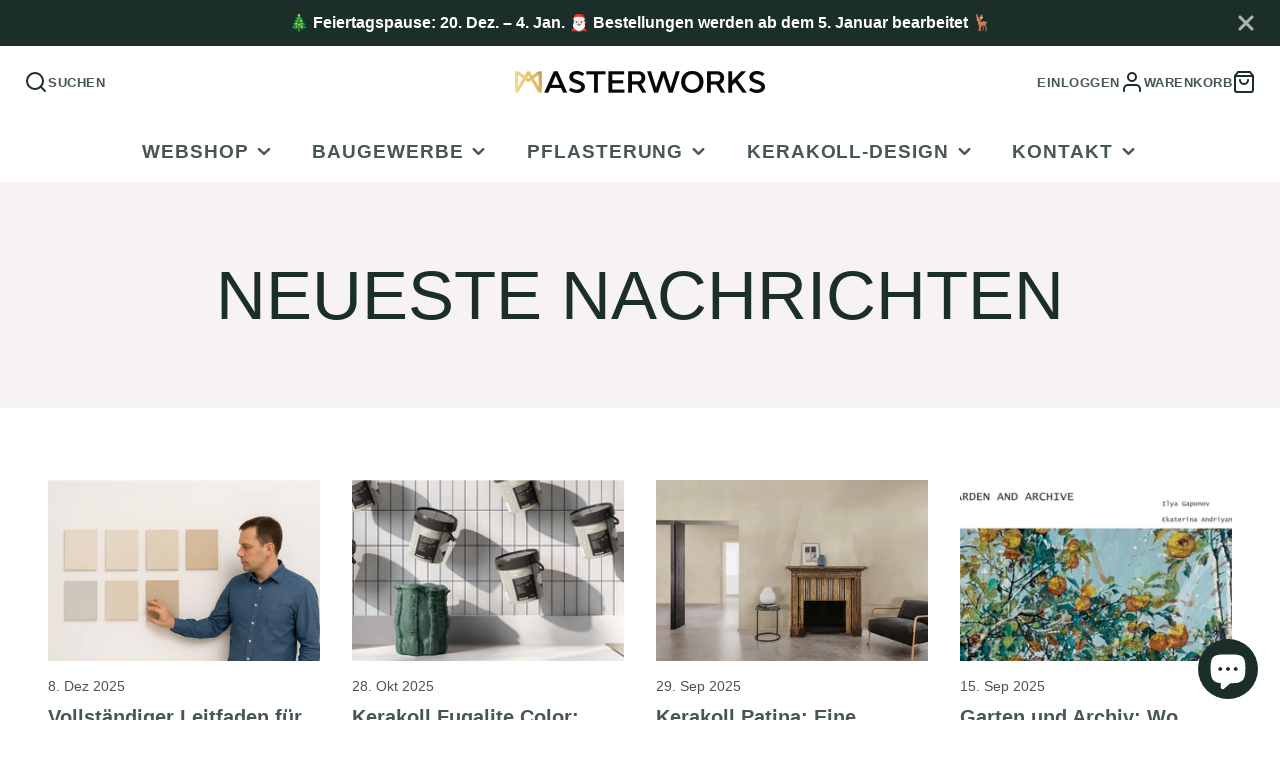

--- FILE ---
content_type: text/html; charset=utf-8
request_url: https://www.masterworks.hu/de/blogs/hirek
body_size: 63870
content:
<!doctype html>
<html class="no-js" lang="de">
  <head>
    
    <!-- Google Tag Manager -->
      <script>
      window.dataLayer = window.dataLayer || [];
      </script>
      <script>(function(w,d,s,l,i){w[l]=w[l]||[];w[l].push({'gtm.start':
      new Date().getTime(),event:'gtm.js'});var f=d.getElementsByTagName(s)[0],
      j=d.createElement(s),dl=l!='dataLayer'?'&l='+l:'';j.async=true;j.src=
      'https://www.googletagmanager.com/gtm.js?id='+i+dl;f.parentNode.insertBefore(j,f);
      })(window,document,'script','dataLayer','GTM-T5BB3M4');</script>
      <!-- End Google Tag Manager -->

     
<script>

if(!window.jQuery){
    var jqueryScript = document.createElement('script');
    jqueryScript.setAttribute('src','https://ajax.googleapis.com/ajax/libs/jquery/3.6.0/jquery.min.js'); 
    document.head.appendChild(jqueryScript); 
}

__DL__jQueryinterval = setInterval(function(){
    // wait for jQuery to load & run script after jQuery has loaded
    if(window.jQuery){
        // search parameters
        getURLParams = function(name, url){
            if (!url) url = window.location.href;
            name = name.replace(/[\[\]]/g, "\\$&");
            var regex = new RegExp("[?&]" + name + "(=([^&#]*)|&|#|$)"),
            results = regex.exec(url);
            if (!results) return null;
            if (!results[2]) return '';
            return decodeURIComponent(results[2].replace(/\+/g, " "));
        };
        
        /**********************
        * DYNAMIC DEPENDENCIES
        ***********************/
        
        __DL__ = {
            dynamicCart: true,  // if cart is dynamic (meaning no refresh on cart add) set to true
            debug: false, // if true, console messages will be displayed
            cart: null,
            wishlist: null,
            removeCart: null
        };
        
        customBindings = {
            cartTriggers: [],
            viewCart: [],
            removeCartTrigger: [],
            cartVisableSelector: [],
            promoSubscriptionsSelectors: [],
            promoSuccess: [],
            ctaSelectors: [],
            newsletterSelectors: [],
            newsletterSuccess: [],
            searchPage: [],
            wishlistSelector: [],
            removeWishlist: [],
            wishlistPage: [],
            searchTermQuery: [getURLParams('q')], // replace var with correct query
        };
        
        /* DO NOT EDIT */
        defaultBindings = {
            cartTriggers: ['form[action="/cart/add"] [type="submit"],.add-to-cart,.cart-btn'],
            viewCart: ['form[action="/cart"],.my-cart,.trigger-cart,#mobileCart'],
            removeCartTrigger: ['[href*="/cart/change"]'],
            cartVisableSelector: ['.inlinecart.is-active,.inline-cart.is-active'],
            promoSubscriptionsSelectors: [],
            promoSuccess: [],
            ctaSelectors: [],
            newsletterSelectors: ['input.contact_email'],
            newsletterSuccess: ['.success_message'],
            searchPage: ['search'],
            wishlistSelector: [],
            removeWishlist: [],
            wishlistPage: []
        };
        
        // stitch bindings
        objectArray = customBindings;
        outputObject = __DL__;
        
        applyBindings = function(objectArray, outputObject){
            for (var x in objectArray) {  
                var key = x;
                var objs = objectArray[x]; 
                values = [];    
                if(objs.length > 0){    
                    values.push(objs);
                    if(key in outputObject){              
                        values.push(outputObject[key]); 
                        outputObject[key] = values.join(", "); 
                    }else{        
                        outputObject[key] = values.join(", ");
                    }   
                }  
            }
        };
        
        applyBindings(customBindings, __DL__);
        applyBindings(defaultBindings, __DL__);
        
        /**********************
        * PREREQUISITE LIBRARIES 
        ***********************/
        
        clearInterval(__DL__jQueryinterval);
        
        // jquery-cookies.js
        if(typeof $.cookie!==undefined){
            (function(a){if(typeof define==='function'&&define.amd){define(['jquery'],a)}else if(typeof exports==='object'){module.exports=a(require('jquery'))}else{a(jQuery)}}(function($){var g=/\+/g;function encode(s){return h.raw?s:encodeURIComponent(s)}function decode(s){return h.raw?s:decodeURIComponent(s)}function stringifyCookieValue(a){return encode(h.json?JSON.stringify(a):String(a))}function parseCookieValue(s){if(s.indexOf('"')===0){s=s.slice(1,-1).replace(/\\"/g,'"').replace(/\\\\/g,'\\')}try{s=decodeURIComponent(s.replace(g,' '));return h.json?JSON.parse(s):s}catch(e){}}function read(s,a){var b=h.raw?s:parseCookieValue(s);return $.isFunction(a)?a(b):b}var h=$.cookie=function(a,b,c){if(arguments.length>1&&!$.isFunction(b)){c=$.extend({},h.defaults,c);if(typeof c.expires==='number'){var d=c.expires,t=c.expires=new Date();t.setMilliseconds(t.getMilliseconds()+d*864e+5)}return(document.cookie=[encode(a),'=',stringifyCookieValue(b),c.expires?'; expires='+c.expires.toUTCString():'',c.path?'; path='+c.path:'',c.domain?'; domain='+c.domain:'',c.secure?'; secure':''].join(''))}var e=a?undefined:{},cookies=document.cookie?document.cookie.split('; '):[],i=0,l=cookies.length;for(;i<l;i++){var f=cookies[i].split('='),name=decode(f.shift()),cookie=f.join('=');if(a===name){e=read(cookie,b);break}if(!a&&(cookie=read(cookie))!==undefined){e[name]=cookie}}return e};h.defaults={};$.removeCookie=function(a,b){$.cookie(a,'',$.extend({},b,{expires:-1}));return!$.cookie(a)}}))}
        
        /**********************
        * Begin dataLayer Build 
        ***********************/
        
        window.dataLayer = window.dataLayer || [];  // init data layer if doesn't already exist

        var template = "blog"; 
        
        /**
        * Landing Page Cookie
        * 1. Detect if user just landed on the site
        * 2. Only fires if Page Title matches website */
        
        $.cookie.raw = true;
        if ($.cookie('landingPage') === undefined || $.cookie('landingPage').length === 0) {
            var landingPage = true;
            $.cookie('landingPage', unescape);
            $.removeCookie('landingPage', {path: '/'});
            $.cookie('landingPage', 'landed', {path: '/'});
        } else {
            var landingPage = false;
            $.cookie('landingPage', unescape);
            $.removeCookie('landingPage', {path: '/'});
            $.cookie('landingPage', 'refresh', {path: '/'});
        }
        if (__DL__.debug) {
            console.log('Landing Page: ' + landingPage);
        }
        
        /** 
        * Log State Cookie */
        
        
        var isLoggedIn = false;
        
        if (!isLoggedIn) {
            $.cookie('logState', unescape);
            $.removeCookie('logState', {path: '/'});
            $.cookie('logState', 'loggedOut', {path: '/'});
        } else {
            if ($.cookie('logState') === 'loggedOut' || $.cookie('logState') === undefined) {
                $.cookie('logState', unescape);
                $.removeCookie('logState', {path: '/'});
                $.cookie('logState', 'firstLog', {path: '/'});
            } else if ($.cookie('logState') === 'firstLog') {
                $.cookie('logState', unescape);
                $.removeCookie('logState', {path: '/'});
                $.cookie('logState', 'refresh', {path: '/'});
            }
        }
        
        if ($.cookie('logState') === 'firstLog') {
            var firstLog = true;
        } else {
            var firstLog = false;
        }
        
        /**********************
        * DATALAYER SECTIONS 
        ***********************/
        
        /**
        * DATALAYER: Landing Page
        * Fires any time a user first lands on the site. */
        
        if ($.cookie('landingPage') === 'landed') {
            dataLayer.push({
                'pageType': 'Landing',
                'event': 'first_time_visitor'
            });
        }
        
        /** 
        * DATALAYER: Log State
        * 1. Determine if user is logged in or not.
        * 2. Return User specific data. */
        
        var logState = {
            
            
            'logState' : "Logged Out",
            
            
            'firstLog'      : firstLog,
            'customerEmail' : null,
            'timestamp'     : Date().replace(/\(.*?\)/g,''),  
            
            'customerType'       : 'New',
            'customerTypeNumber' :'1', 
            
            'shippingInfo' : {
                'fullName'  : null,
                'firstName' : null,
                'lastName'  : null,
                'address1'  : null,
                'address2'  : null,
                'street'    : null,
                'city'      : null,
                'province'  : null,
                'zip'       : null,
                'country'   : null,
                'phone'     : null,
            },
            'billingInfo' : {
                'fullName'  : null,
                'firstName' : null,
                'lastName'  : null,
                'address1'  : null,
                'address2'  : null,
                'street'    : null,
                'city'      : null,
                'province'  : null,
                'zip'       : null,
                'country'   : null,
                'phone'     : null,
            },
            'checkoutEmail' : null,
            'currency'      : "HUF",
            'pageType'      : 'Log State',
            'event'         : 'logState'
        }
        dataLayer.push(logState);
        /** 
        * DATALAYER: Homepage */
        
        if(document.location.pathname == "/"){
            dataLayer.push({
                'pageType' : 'Homepage',
                'event'    : 'homepage',
                logState
            });
        }
      
        /** 
        * DATALAYER: 404 Pages
        * Fire on 404 Pages */
      	
        /** 
        * DATALAYER: Blog Articles
        * Fire on Blog Article Pages */
        
        
        /** DATALAYER: Product List Page (Collections, Category)
        * Fire on all product listing pages. */
        
            
        /** DATALAYER: Product Page
        * Fire on all Product View pages. */
        
      
        /** DATALAYER: Cart View
        * Fire anytime a user views their cart (non-dynamic) */               
        
                
        /** DATALAYER: Checkout on Shopify Plus **/
        if(Shopify.Checkout){
            var ecommerce = {
                'transaction_id': 'null',
                'affiliation': "Masterworks Hungary",
                'value': "",
                'tax': "",
                'shipping': "",
                'subtotal': "",
                'currency': null,
                
                'email': null,
                'items':[],
                };
            if(Shopify.Checkout.step){ 
                if(Shopify.Checkout.step.length > 0){
                    if (Shopify.Checkout.step === 'contact_information'){
                        dataLayer.push({
                            'event'    :'begin_checkout',
                            'pageType' :'Customer Information',
                            'step': 1,
                        	ecommerce
                        });
                    }else if (Shopify.Checkout.step === 'shipping_method'){
                        dataLayer.push({
                            'event'    :'add_shipping_info',
                            'pageType' :'Shipping Information',
                            ecommerce
                        });
                    }else if( Shopify.Checkout.step === "payment_method" ){
                        dataLayer.push({
                            'event'    :'add_payment_info',
                            'pageType' :'Add Payment Info',
                        	ecommerce
                        });
                    }
                }
                            
                /** DATALAYER: Transaction */
                if(Shopify.Checkout.page == "thank_you"){
                    dataLayer.push({
                    'pageType' :'Transaction',
                    'event'    :'purchase',
                    ecommerce
                    });
                }               
            }
        }
              
	    /** DOM Ready **/	
        $(document).ready(function() {
            /** DATALAYER: Search Results */
            var searchPage = new RegExp(__DL__.searchPage, "g");
            if(document.location.pathname.match(searchPage)){
                var ecommerce = {
                    items :[],
                };
                dataLayer.push({
                    'pageType'   : "Search",
                    'search_term' : __DL__.searchTermQuery,                                       
                    'event'      : "search",
                    'item_list_name'  : null,
                    ecommerce
                });    
            }
            
            /** DATALAYER: Remove From Cart **/
            

           
        }); // document ready
    }
}, 500);
  
</script>
    
    <meta charset="utf-8">
    <meta http-equiv="X-UA-Compatible" content="IE=edge">
    <meta name="viewport" content="width=device-width,initial-scale=1">
    <meta name="theme-color" content="">
    <link rel="canonical" href="https://www.masterworks.hu/de/blogs/hirek">
    <link rel="preconnect" href="https://cdn.shopify.com" crossorigin><link rel="icon" type="image/png" href="//www.masterworks.hu/cdn/shop/files/masterworks-favicon-gold-green-square_32x32.png?v=1706023915"><title>Neuigkeiten von Masterworks Hungary Kft</title>
    
    
      <meta name="description" content="Aktuelle Nachrichten von Masterworks Hungary Kft">
    

    

<meta property="og:site_name" content="Masterworks Hungary">
<meta property="og:url" content="https://www.masterworks.hu/de/blogs/hirek">
<meta property="og:title" content="Neuigkeiten von Masterworks Hungary Kft">
<meta property="og:type" content="website">
<meta property="og:description" content="Aktuelle Nachrichten von Masterworks Hungary Kft"><meta property="og:image" content="http://www.masterworks.hu/cdn/shop/files/masterworks-logo-slogan-gold-white-greenbg-1920x1080_40099a8f-1b9a-4e50-81fb-4b5bd7c24981.png?v=1705360093">
  <meta property="og:image:secure_url" content="https://www.masterworks.hu/cdn/shop/files/masterworks-logo-slogan-gold-white-greenbg-1920x1080_40099a8f-1b9a-4e50-81fb-4b5bd7c24981.png?v=1705360093">
  <meta property="og:image:width" content="1920">
  <meta property="og:image:height" content="1080"><meta name="twitter:card" content="summary_large_image">
<meta name="twitter:title" content="Neuigkeiten von Masterworks Hungary Kft">
<meta name="twitter:description" content="Aktuelle Nachrichten von Masterworks Hungary Kft">

    <script src="//www.masterworks.hu/cdn/shop/t/9/assets/core.js?v=63133058106768900461705334154" defer="defer"></script>
    <script>window.performance && window.performance.mark && window.performance.mark('shopify.content_for_header.start');</script><meta name="google-site-verification" content="BmdDH6H5HMqU66Ponsfc6UbztvGYKA7yURlWCZmmvXA">
<meta name="google-site-verification" content="pshmZBNriUv1P6K8QKJRwblQzZGVdeSYyEjjkOrShWg">
<meta id="shopify-digital-wallet" name="shopify-digital-wallet" content="/63580274946/digital_wallets/dialog">
<meta name="shopify-checkout-api-token" content="bd14cf46727ad6990c9399eb204d3ac6">
<link rel="alternate" type="application/atom+xml" title="Feed" href="/de/blogs/hirek.atom" />
<link rel="next" href="/de/blogs/hirek?page=2">
<link rel="alternate" hreflang="x-default" href="https://www.masterworks.hu/blogs/hirek">
<link rel="alternate" hreflang="en" href="https://www.masterworks.hu/en/blogs/hirek">
<link rel="alternate" hreflang="de" href="https://www.masterworks.hu/de/blogs/hirek">
<link rel="alternate" hreflang="sr" href="https://www.masterworks.hu/sr/blogs/%D0%B2%D0%B5%D1%81%D1%82%D0%B8">
<link rel="alternate" hreflang="ru" href="https://www.masterworks.hu/ru/blogs/hirek">
<link rel="alternate" hreflang="uk" href="https://www.masterworks.hu/uk/blogs/hirek">
<script async="async" src="/checkouts/internal/preloads.js?locale=de-HU"></script>
<link rel="preconnect" href="https://shop.app" crossorigin="anonymous">
<script async="async" src="https://shop.app/checkouts/internal/preloads.js?locale=de-HU&shop_id=63580274946" crossorigin="anonymous"></script>
<script id="apple-pay-shop-capabilities" type="application/json">{"shopId":63580274946,"countryCode":"HU","currencyCode":"HUF","merchantCapabilities":["supports3DS"],"merchantId":"gid:\/\/shopify\/Shop\/63580274946","merchantName":"Masterworks Hungary","requiredBillingContactFields":["postalAddress","email","phone"],"requiredShippingContactFields":["postalAddress","email","phone"],"shippingType":"shipping","supportedNetworks":["visa","masterCard","amex"],"total":{"type":"pending","label":"Masterworks Hungary","amount":"1.00"},"shopifyPaymentsEnabled":true,"supportsSubscriptions":true}</script>
<script id="shopify-features" type="application/json">{"accessToken":"bd14cf46727ad6990c9399eb204d3ac6","betas":["rich-media-storefront-analytics"],"domain":"www.masterworks.hu","predictiveSearch":true,"shopId":63580274946,"locale":"de"}</script>
<script>var Shopify = Shopify || {};
Shopify.shop = "miracolocsempe.myshopify.com";
Shopify.locale = "de";
Shopify.currency = {"active":"HUF","rate":"1.0"};
Shopify.country = "HU";
Shopify.theme = {"name":"Galleria Theme (New MW branding) - 2024\/01\/15","id":157624140100,"schema_name":"Galleria","schema_version":"3.0.17","theme_store_id":851,"role":"main"};
Shopify.theme.handle = "null";
Shopify.theme.style = {"id":null,"handle":null};
Shopify.cdnHost = "www.masterworks.hu/cdn";
Shopify.routes = Shopify.routes || {};
Shopify.routes.root = "/de/";</script>
<script type="module">!function(o){(o.Shopify=o.Shopify||{}).modules=!0}(window);</script>
<script>!function(o){function n(){var o=[];function n(){o.push(Array.prototype.slice.apply(arguments))}return n.q=o,n}var t=o.Shopify=o.Shopify||{};t.loadFeatures=n(),t.autoloadFeatures=n()}(window);</script>
<script>
  window.ShopifyPay = window.ShopifyPay || {};
  window.ShopifyPay.apiHost = "shop.app\/pay";
  window.ShopifyPay.redirectState = null;
</script>
<script id="shop-js-analytics" type="application/json">{"pageType":"blog"}</script>
<script defer="defer" async type="module" src="//www.masterworks.hu/cdn/shopifycloud/shop-js/modules/v2/client.init-shop-cart-sync_KNlu3ypL.de.esm.js"></script>
<script defer="defer" async type="module" src="//www.masterworks.hu/cdn/shopifycloud/shop-js/modules/v2/chunk.common_SKKNcA3B.esm.js"></script>
<script type="module">
  await import("//www.masterworks.hu/cdn/shopifycloud/shop-js/modules/v2/client.init-shop-cart-sync_KNlu3ypL.de.esm.js");
await import("//www.masterworks.hu/cdn/shopifycloud/shop-js/modules/v2/chunk.common_SKKNcA3B.esm.js");

  window.Shopify.SignInWithShop?.initShopCartSync?.({"fedCMEnabled":true,"windoidEnabled":true});

</script>
<script>
  window.Shopify = window.Shopify || {};
  if (!window.Shopify.featureAssets) window.Shopify.featureAssets = {};
  window.Shopify.featureAssets['shop-js'] = {"shop-cart-sync":["modules/v2/client.shop-cart-sync_k8i4GZj8.de.esm.js","modules/v2/chunk.common_SKKNcA3B.esm.js"],"init-fed-cm":["modules/v2/client.init-fed-cm_D0BjbGtx.de.esm.js","modules/v2/chunk.common_SKKNcA3B.esm.js"],"init-shop-email-lookup-coordinator":["modules/v2/client.init-shop-email-lookup-coordinator_C1Mn5gmY.de.esm.js","modules/v2/chunk.common_SKKNcA3B.esm.js"],"shop-cash-offers":["modules/v2/client.shop-cash-offers_B3whTqcF.de.esm.js","modules/v2/chunk.common_SKKNcA3B.esm.js","modules/v2/chunk.modal_DkIG3Fgw.esm.js"],"shop-button":["modules/v2/client.shop-button_D_RfUj15.de.esm.js","modules/v2/chunk.common_SKKNcA3B.esm.js"],"init-windoid":["modules/v2/client.init-windoid_8jeYy5EL.de.esm.js","modules/v2/chunk.common_SKKNcA3B.esm.js"],"avatar":["modules/v2/client.avatar_BTnouDA3.de.esm.js"],"init-shop-cart-sync":["modules/v2/client.init-shop-cart-sync_KNlu3ypL.de.esm.js","modules/v2/chunk.common_SKKNcA3B.esm.js"],"shop-toast-manager":["modules/v2/client.shop-toast-manager_BgCuCmrO.de.esm.js","modules/v2/chunk.common_SKKNcA3B.esm.js"],"pay-button":["modules/v2/client.pay-button_CjdnaBv_.de.esm.js","modules/v2/chunk.common_SKKNcA3B.esm.js"],"shop-login-button":["modules/v2/client.shop-login-button_CEUlukBc.de.esm.js","modules/v2/chunk.common_SKKNcA3B.esm.js","modules/v2/chunk.modal_DkIG3Fgw.esm.js"],"init-customer-accounts-sign-up":["modules/v2/client.init-customer-accounts-sign-up_DzHMkW24.de.esm.js","modules/v2/client.shop-login-button_CEUlukBc.de.esm.js","modules/v2/chunk.common_SKKNcA3B.esm.js","modules/v2/chunk.modal_DkIG3Fgw.esm.js"],"init-shop-for-new-customer-accounts":["modules/v2/client.init-shop-for-new-customer-accounts_YhlXPR3_.de.esm.js","modules/v2/client.shop-login-button_CEUlukBc.de.esm.js","modules/v2/chunk.common_SKKNcA3B.esm.js","modules/v2/chunk.modal_DkIG3Fgw.esm.js"],"init-customer-accounts":["modules/v2/client.init-customer-accounts_OI3KPqOS.de.esm.js","modules/v2/client.shop-login-button_CEUlukBc.de.esm.js","modules/v2/chunk.common_SKKNcA3B.esm.js","modules/v2/chunk.modal_DkIG3Fgw.esm.js"],"shop-follow-button":["modules/v2/client.shop-follow-button_hOj2EoVV.de.esm.js","modules/v2/chunk.common_SKKNcA3B.esm.js","modules/v2/chunk.modal_DkIG3Fgw.esm.js"],"lead-capture":["modules/v2/client.lead-capture_BxEnh2Kl.de.esm.js","modules/v2/chunk.common_SKKNcA3B.esm.js","modules/v2/chunk.modal_DkIG3Fgw.esm.js"],"checkout-modal":["modules/v2/client.checkout-modal_BXOrYBqT.de.esm.js","modules/v2/chunk.common_SKKNcA3B.esm.js","modules/v2/chunk.modal_DkIG3Fgw.esm.js"],"shop-login":["modules/v2/client.shop-login_C0yXGVIT.de.esm.js","modules/v2/chunk.common_SKKNcA3B.esm.js","modules/v2/chunk.modal_DkIG3Fgw.esm.js"],"payment-terms":["modules/v2/client.payment-terms_DLEnrQGV.de.esm.js","modules/v2/chunk.common_SKKNcA3B.esm.js","modules/v2/chunk.modal_DkIG3Fgw.esm.js"]};
</script>
<script>(function() {
  var isLoaded = false;
  function asyncLoad() {
    if (isLoaded) return;
    isLoaded = true;
    var urls = ["https:\/\/api.fastbundle.co\/scripts\/src.js?shop=miracolocsempe.myshopify.com","https:\/\/api.fastbundle.co\/scripts\/script_tag.js?shop=miracolocsempe.myshopify.com","https:\/\/api-eu1.hubapi.com\/scriptloader\/v1\/143799328.js?shop=miracolocsempe.myshopify.com"];
    for (var i = 0; i < urls.length; i++) {
      var s = document.createElement('script');
      s.type = 'text/javascript';
      s.async = true;
      s.src = urls[i];
      var x = document.getElementsByTagName('script')[0];
      x.parentNode.insertBefore(s, x);
    }
  };
  if(window.attachEvent) {
    window.attachEvent('onload', asyncLoad);
  } else {
    window.addEventListener('load', asyncLoad, false);
  }
})();</script>
<script id="__st">var __st={"a":63580274946,"offset":3600,"reqid":"8c820bdf-fa01-46bc-8ccc-679ce05596e0-1766997518","pageurl":"www.masterworks.hu\/de\/blogs\/hirek","s":"blogs-86002172162","u":"18d060586cfa","p":"blog","rtyp":"blog","rid":86002172162};</script>
<script>window.ShopifyPaypalV4VisibilityTracking = true;</script>
<script id="captcha-bootstrap">!function(){'use strict';const t='contact',e='account',n='new_comment',o=[[t,t],['blogs',n],['comments',n],[t,'customer']],c=[[e,'customer_login'],[e,'guest_login'],[e,'recover_customer_password'],[e,'create_customer']],r=t=>t.map((([t,e])=>`form[action*='/${t}']:not([data-nocaptcha='true']) input[name='form_type'][value='${e}']`)).join(','),a=t=>()=>t?[...document.querySelectorAll(t)].map((t=>t.form)):[];function s(){const t=[...o],e=r(t);return a(e)}const i='password',u='form_key',d=['recaptcha-v3-token','g-recaptcha-response','h-captcha-response',i],f=()=>{try{return window.sessionStorage}catch{return}},m='__shopify_v',_=t=>t.elements[u];function p(t,e,n=!1){try{const o=window.sessionStorage,c=JSON.parse(o.getItem(e)),{data:r}=function(t){const{data:e,action:n}=t;return t[m]||n?{data:e,action:n}:{data:t,action:n}}(c);for(const[e,n]of Object.entries(r))t.elements[e]&&(t.elements[e].value=n);n&&o.removeItem(e)}catch(o){console.error('form repopulation failed',{error:o})}}const l='form_type',E='cptcha';function T(t){t.dataset[E]=!0}const w=window,h=w.document,L='Shopify',v='ce_forms',y='captcha';let A=!1;((t,e)=>{const n=(g='f06e6c50-85a8-45c8-87d0-21a2b65856fe',I='https://cdn.shopify.com/shopifycloud/storefront-forms-hcaptcha/ce_storefront_forms_captcha_hcaptcha.v1.5.2.iife.js',D={infoText:'Durch hCaptcha geschützt',privacyText:'Datenschutz',termsText:'Allgemeine Geschäftsbedingungen'},(t,e,n)=>{const o=w[L][v],c=o.bindForm;if(c)return c(t,g,e,D).then(n);var r;o.q.push([[t,g,e,D],n]),r=I,A||(h.body.append(Object.assign(h.createElement('script'),{id:'captcha-provider',async:!0,src:r})),A=!0)});var g,I,D;w[L]=w[L]||{},w[L][v]=w[L][v]||{},w[L][v].q=[],w[L][y]=w[L][y]||{},w[L][y].protect=function(t,e){n(t,void 0,e),T(t)},Object.freeze(w[L][y]),function(t,e,n,w,h,L){const[v,y,A,g]=function(t,e,n){const i=e?o:[],u=t?c:[],d=[...i,...u],f=r(d),m=r(i),_=r(d.filter((([t,e])=>n.includes(e))));return[a(f),a(m),a(_),s()]}(w,h,L),I=t=>{const e=t.target;return e instanceof HTMLFormElement?e:e&&e.form},D=t=>v().includes(t);t.addEventListener('submit',(t=>{const e=I(t);if(!e)return;const n=D(e)&&!e.dataset.hcaptchaBound&&!e.dataset.recaptchaBound,o=_(e),c=g().includes(e)&&(!o||!o.value);(n||c)&&t.preventDefault(),c&&!n&&(function(t){try{if(!f())return;!function(t){const e=f();if(!e)return;const n=_(t);if(!n)return;const o=n.value;o&&e.removeItem(o)}(t);const e=Array.from(Array(32),(()=>Math.random().toString(36)[2])).join('');!function(t,e){_(t)||t.append(Object.assign(document.createElement('input'),{type:'hidden',name:u})),t.elements[u].value=e}(t,e),function(t,e){const n=f();if(!n)return;const o=[...t.querySelectorAll(`input[type='${i}']`)].map((({name:t})=>t)),c=[...d,...o],r={};for(const[a,s]of new FormData(t).entries())c.includes(a)||(r[a]=s);n.setItem(e,JSON.stringify({[m]:1,action:t.action,data:r}))}(t,e)}catch(e){console.error('failed to persist form',e)}}(e),e.submit())}));const S=(t,e)=>{t&&!t.dataset[E]&&(n(t,e.some((e=>e===t))),T(t))};for(const o of['focusin','change'])t.addEventListener(o,(t=>{const e=I(t);D(e)&&S(e,y())}));const B=e.get('form_key'),M=e.get(l),P=B&&M;t.addEventListener('DOMContentLoaded',(()=>{const t=y();if(P)for(const e of t)e.elements[l].value===M&&p(e,B);[...new Set([...A(),...v().filter((t=>'true'===t.dataset.shopifyCaptcha))])].forEach((e=>S(e,t)))}))}(h,new URLSearchParams(w.location.search),n,t,e,['guest_login'])})(!1,!0)}();</script>
<script integrity="sha256-4kQ18oKyAcykRKYeNunJcIwy7WH5gtpwJnB7kiuLZ1E=" data-source-attribution="shopify.loadfeatures" defer="defer" src="//www.masterworks.hu/cdn/shopifycloud/storefront/assets/storefront/load_feature-a0a9edcb.js" crossorigin="anonymous"></script>
<script crossorigin="anonymous" defer="defer" src="//www.masterworks.hu/cdn/shopifycloud/storefront/assets/shopify_pay/storefront-65b4c6d7.js?v=20250812"></script>
<script data-source-attribution="shopify.dynamic_checkout.dynamic.init">var Shopify=Shopify||{};Shopify.PaymentButton=Shopify.PaymentButton||{isStorefrontPortableWallets:!0,init:function(){window.Shopify.PaymentButton.init=function(){};var t=document.createElement("script");t.src="https://www.masterworks.hu/cdn/shopifycloud/portable-wallets/latest/portable-wallets.de.js",t.type="module",document.head.appendChild(t)}};
</script>
<script data-source-attribution="shopify.dynamic_checkout.buyer_consent">
  function portableWalletsHideBuyerConsent(e){var t=document.getElementById("shopify-buyer-consent"),n=document.getElementById("shopify-subscription-policy-button");t&&n&&(t.classList.add("hidden"),t.setAttribute("aria-hidden","true"),n.removeEventListener("click",e))}function portableWalletsShowBuyerConsent(e){var t=document.getElementById("shopify-buyer-consent"),n=document.getElementById("shopify-subscription-policy-button");t&&n&&(t.classList.remove("hidden"),t.removeAttribute("aria-hidden"),n.addEventListener("click",e))}window.Shopify?.PaymentButton&&(window.Shopify.PaymentButton.hideBuyerConsent=portableWalletsHideBuyerConsent,window.Shopify.PaymentButton.showBuyerConsent=portableWalletsShowBuyerConsent);
</script>
<script data-source-attribution="shopify.dynamic_checkout.cart.bootstrap">document.addEventListener("DOMContentLoaded",(function(){function t(){return document.querySelector("shopify-accelerated-checkout-cart, shopify-accelerated-checkout")}if(t())Shopify.PaymentButton.init();else{new MutationObserver((function(e,n){t()&&(Shopify.PaymentButton.init(),n.disconnect())})).observe(document.body,{childList:!0,subtree:!0})}}));
</script>
<script id='scb4127' type='text/javascript' async='' src='https://www.masterworks.hu/cdn/shopifycloud/privacy-banner/storefront-banner.js'></script><link id="shopify-accelerated-checkout-styles" rel="stylesheet" media="screen" href="https://www.masterworks.hu/cdn/shopifycloud/portable-wallets/latest/accelerated-checkout-backwards-compat.css" crossorigin="anonymous">
<style id="shopify-accelerated-checkout-cart">
        #shopify-buyer-consent {
  margin-top: 1em;
  display: inline-block;
  width: 100%;
}

#shopify-buyer-consent.hidden {
  display: none;
}

#shopify-subscription-policy-button {
  background: none;
  border: none;
  padding: 0;
  text-decoration: underline;
  font-size: inherit;
  cursor: pointer;
}

#shopify-subscription-policy-button::before {
  box-shadow: none;
}

      </style>

<script>window.performance && window.performance.mark && window.performance.mark('shopify.content_for_header.end');</script>

    

  <style data-shopify>
    
    
    
    
    

    :root {
      --font-body-family: "system_ui", -apple-system, 'Segoe UI', Roboto, 'Helvetica Neue', 'Noto Sans', 'Liberation Sans', Arial, sans-serif, 'Apple Color Emoji', 'Segoe UI Emoji', 'Segoe UI Symbol', 'Noto Color Emoji';
      --font-body-style: normal;
      --font-body-weight: 400;
      --font-body-weight-bold: bold;

      --font-heading-family: "system_ui", -apple-system, 'Segoe UI', Roboto, 'Helvetica Neue', 'Noto Sans', 'Liberation Sans', Arial, sans-serif, 'Apple Color Emoji', 'Segoe UI Emoji', 'Segoe UI Symbol', 'Noto Color Emoji';
      --font-heading-style: normal;
      --font-heading-weight: 400;

      --font-size-base: 16px;

      --line-height-base: 1.5;

    
      --headings-text-transfrom: uppercase;
    


      --color-text: 28, 46, 41;
      --color-background: 255, 255, 255;
      --color-alt-background: 247, 243, 243;
      --color-accent: 226, 113, 0;
      --color-accent-c: 28, 46, 41;
      --color-border: 137, 137, 137;
      --color-sale-price: 255, 0, 0;
      --color-star-rating: 245, 169, 59;
      --color-error: 224, 6, 51;
      --color-success: 57, 115, 78;
      --color-warning: 255, 193, 78;

      --spacer: 1rem;
      --color-link: 226, 113, 0;

    
    }
  </style>

    <link href="//www.masterworks.hu/cdn/shop/t/9/assets/core.css?v=28360523978167907941705334154" rel="stylesheet" type="text/css" media="all" />
    <link href="//www.masterworks.hu/cdn/shop/t/9/assets/button.css?v=111289477207729260801705334154" rel="stylesheet" type="text/css" media="all" />
    <link href="//www.masterworks.hu/cdn/shop/t/9/assets/grid.css?v=11702592609294003071705334154" rel="stylesheet" type="text/css" media="all" />
    <link href="//www.masterworks.hu/cdn/shop/t/9/assets/media.css?v=183748805858599549571705334154" rel="stylesheet" type="text/css" media="all" />
    <link href="//www.masterworks.hu/cdn/shop/t/9/assets/hero.css?v=64671649726946947661705334154" rel="stylesheet" type="text/css" media="all" />
    <link href="//www.masterworks.hu/cdn/shop/t/9/assets/price.css?v=102684717946833225161705334154" rel="stylesheet" type="text/css" media="all" />

    <link rel="stylesheet" href="//www.masterworks.hu/cdn/shop/t/9/assets/spinner.css?v=92007237165765654941705334154" media="print" onload="this.media='all'">
    <noscript><link href="//www.masterworks.hu/cdn/shop/t/9/assets/spinner.css?v=92007237165765654941705334154" rel="stylesheet" type="text/css" media="all" /></noscript>
    
      <link rel="stylesheet" href="//www.masterworks.hu/cdn/shop/t/9/assets/animation-section-reveal.css?v=168062857508793881751705334154" media="print" onload="this.media='all'">
    
<script>document.documentElement.className = document.documentElement.className.replace('no-js', 'js');</script>
  <script> window.sd__PreorderUniqueData ={"preorderSetting":{"pre_badges":"No","force_preorder":null,"badge_text":"Pre-Order","badge_bk":"FF1919","badge_color":"ffffff","badgeShape":"Rectangle","badgePosition":"top_right","badge_text_size":"11","animateclass":"hvr-fade","global_preorderlimit":"","button_text":"EL\u0150RENDEL\u00c9S","button_message":"Available soon","nopreordermessage":"No Pre-Order for this product","mode":"hover","position":"","button_color":"#4C4C4C","button_text_color":"#FFFFFF","button_text_size":"28px","button_font_weight":"700","button_width":"100%","button_top_margin":"5px","button_radius":"50px","tooltip_bkcolor":"#000000","tooltip_opt":"No","tooltip_textcolor":"#FFFFFF","custom_note":"Pre-order Item","custom_note_label":"Note","qty_limit":"","qty_check":"No","error_customer_msg":"Sorry..!! This much quantity is not available. You can avail maximum <PROQTY>","enable_country":"","location_enable":"No","error_message_geo":"Sorry !!! No Pre-Order available at this location.","mandatory_for_customers":"No","customer_delivery_date_feature":"No","customer_delivery_time_feature":"No","customer_delivery_label":"Schedule Delivery"},"developerSetting":{"formselector":"form[data-type=\"add-to-cart-form\"], form[action^=\"\/cart\/add\"], form[action=\"\/cart\/add\"]:first, form[action=\"\/zh-TW\/cart\/add\"]:first, form[action=\"\/ko\/cart\/add\"]:first, form[action=\"\/es\/cart\/add\"]:first,form[action=\"\/en\/cart\/add\"]:first, form[action=\"\/de\/cart\/add\"]:first, form[action=\"\/cy\/cart\/add\"]:first, form[action=\"\/cart\/add.js\"]:first, form[action=\"\/fr\/cart\/add\"]:first, form[action=\"\/ar\/cart\/add\"], form[action=\"\/zh-cn\/cart\/add\"], form.product-form, form.product_form, form.gPreorderForm, .product-single__form, .shopify-product-form, #shopify-section-product-template form[action*=\"\/cart\/add\"], form[action*=\"\/cart\/add\"]:visible, .ga-products-table li.ga-product, .pf-product-form, form[action*=\"\/cart\/add\"]:not(.installment)","buttonselector":"button[name=\"add\"]:first, input[name=\"add\"]:first, input[data-action=\"add-to-cart\"], #button-add-to-cart, button.product-form--add-to-cart, button.product-form--atc-button, button.addtocart-button-active, button.product-submit, button.ProductForm__AddToCart, [type=submit]:visible:first, .product-form__add-button, .gPreorderAddToCartBtn, #AddToCart--product-template, .add-to-cart-btn, .product-form__cart-submit, #addToCart, [name=\"add\"], [type=\"submit\"], button.btn-addtocart, .product-submit, .product-form__add-button, [data-action=\"add-to-cart\"], .ProductForm__AddToCart","variantselector1":".product__variant, select:not(.selectoption_id,.product-form__quantity, .delivery_time), .single-option-selector, input[name=\"Size\"], .ProductForm__Variants .ProductForm__Option input[type=\"radio\"], .variant-group input[type=\"radio\"], .swatch input[type=\"radio\"], .gPreorderVariantActivator, .product__swatches [data-swatch-option], .swatch__container .swatch__option, .gf_swatches .gf_swatch, .product-form__controls-group-options select, ul.clickyboxes li, .pf-variant-select, ul.swatches-select li, .product-options__value, .form-check-swatch, button.btn.swatch select.product__variant, .pf-container a, button.variant.option, ul.js-product__variant--container li, .variant-input, .product-variant > ul > li  ,.input--dropdown, .HorizontalList > li, .product-single__swatch__item, .globo-swatch-list ul.value > .select-option, .form-swatch-item, .selector-wrapper select, select.pf-input, ul.swatches-select > li.nt-swatch.swatch_pr_item, ul.gfqv-swatch-values > li, .lh-swatch-select, .swatch-image, .variant-image-swatch, #option-size, .selector-wrapper .replaced, .regular-select-content > .regular-select-item, .radios--input, ul.swatch-view > li > .swatch-selector , .swatch-element input, [data-product-option], .single-option-selector__radio, [data-index^=\"option\"], .SizeSwatchList input, .swatch-panda input[type=radio], .swatch input, .swatch-element input[type=radio], select[id*=\"product-select-\"], select[id|=\"product-select-option\"], [id|=\"productSelect-product\"], [id|=\"ProductSelect-option\"],select[id|=\"product-variants-option\"],select[id|=\"sca-qv-product-selected-option\"],select[id*=\"product-variants-\"],select[id|=\"product-selectors-option\"],select[id|=\"variant-listbox-option\"],select[id|=\"id-option\"],select[id|=\"SingleOptionSelector\"], .variant-input-wrap input, [data-action=\"select-value\"], .no-js-hidden input[type=\"radio\"]","variantselector2":"input[name=\"quantity\"]","variantselector3":"","tags_badges":"","badges_allpages":"","badges_allpages_hide_attr":"","checkoutattr":"input[name=\"checkout\"], button[name=\"checkout\"]","subtotalclass":"","partialtext":"Partial Deposit:","remainingtext":"Remaining Balance:","drawerbuttonattr":"#drawer input[name=\"checkout\"], #drawer button[name=\"checkout\"], .Drawer button[name=\"checkout\"]","drawersubtotal":"","drawerevents":"header a[href=\"\/cart\"]","remainingenable":"Yes"},"generalSetting":{"counter_theme":"sd_counter3","comingsoontext":"Coming Soon","notify_autosent":"no_disable","coupon_option":"No","account_coupon":"No","auto_coupon":"No","shipping1":"No","shipping2":"No","tax_1":"No","tax_2":"No","com_badges":null,"com_badge_text":"Coming-Soon","com_badge_bk":"FF1919","com_badge_color":"ffff","com_badge_text_size":"11px","comBadgeShape":"Rectangle","comBadgePosition":"top_right","enable_favicon":"No","favbgcolor":"FFFFFF","favtxtcolor":"FFFFFF","preorder_mode":"mode1","global_preorderlimit":"","mixed_cart":"No","mixed_cart_mode":"inline","mixed_cart_heading":"Warning: you have pre-order and in-stock products in the same cart","mixed_cart_content":"Shipment of your in-stock items may be delayed until your pre-order item is ready for shipping.","counter_days":"Days","counter_hours":"Hours","counter_minutes":"Minutes","counter_seconds":"Seconds"},"notifySetting":{"enablenotify":"No","notify_type":"slide","notifylinktext":"Notify me","sd_notifybuttontext":"Notify me","notifylinktextcolor":"000","notifylink_bkcolor":"fff","notify_textalign":"left","notify_link_txtsize":"14","notify_link_deco":"underline","notify_link_weight":"normal","en_inject":"No","selectinject":"Inject after","injectevent":"CLASS","injectvalue":"sd-advanced-preorder"},"partialSettings":{"payment_type_text":"Payment Type","full_partial":"No","fullpay_text":"Full Payment","partialpay_text":"Partial Payment","cart_total":"No","total_text":"Partial Cart","checkout_text":"Partial Checkout","note_checkout1":"Initial Partial Payment (Check \"My Account\" page in store for balance payment)","note_checkout2":"Final Partial Payment","full_note_checkout":"Pay initial payment -","partial_cart":"No","partial_msg_txt":"","account_login":"disabled","fullpay_message_text":"Pay full payment - ","partialpay_message_text":"Pay initial payment - ","fullpaybtntext":"Pay Full","partialpaybtntext":"Pay Partial","par_badges":"No","par_badge_text":"Partial-Order","par_badge_bk":"FF1919","par_badge_color":"ffff","par_badge_text_size":"11px","enabletimer":"No","timermsg":"Hurry Up..!! Your cart will be lost in ","timertextcolor":"000","timerbkg":"ddd","timeralign":"left","timertextweight":"normal","timer":"20","timer_border":"none","timerborderpx":"1","timerbordercolor":"000","custom_priceonoff":"No","custom_paytext":"Custom Price"},"AccountPageSetting":{"float_button":"No"},"app":{"appenable":"Yes","memberplan":"free","status_activation":null,"p_status_activation":null,"advanced_premium":null,"today_date_time":"2025-12-29","today_time":"09:38"}} </script>
		 

    <style>
@media screen and (min-width: 768px) {
   .jdgm-widget .jdgm-prev-badge {
	display: flex !important;
  	align-items: flex-end !important;
   }

   .jdgm-qa-badge__text {
        margin-left: 10px !important;
        border-left: 1px solid #000 !important;
        padding-left: 10px !important;
    }
}

.jdgm-histogram__bar-content {
	background-color: *Add the color you desire* !important;
}
</style>
    
  

<!-- BEGIN app block: shopify://apps/fbp-fast-bundle/blocks/fast_bundle/9e87fbe2-9041-4c23-acf5-322413994cef -->
  <!-- BEGIN app snippet: fast_bundle -->




<script>
    const newBaseUrl = 'https://sdk.fastbundle.co'
    const apiURL = 'https://api.fastbundle.co'
    const rbrAppUrl = `${newBaseUrl}/{version}/main.min.js`
    const rbrVendorUrl = `${newBaseUrl}/{version}/vendor.js`
    const rbrCartUrl = `${apiURL}/scripts/cart.js`
    const rbrStyleUrl = `${newBaseUrl}/{version}/main.min.css`

    const legacyRbrAppUrl = `${apiURL}/react-src/static/js/main.min.js`
    const legacyRbrStyleUrl = `${apiURL}/react-src/static/css/main.min.css`

    const previousScriptLoaded = Boolean(document.querySelectorAll(`script[src*="${newBaseUrl}"]`).length)
    const previousLegacyScriptLoaded = Boolean(document.querySelectorAll(`script[src*="${legacyRbrAppUrl}"]`).length)

    if (!(previousScriptLoaded || previousLegacyScriptLoaded)) {
        const FastBundleConf = {"enable_bap_modal":false,"frontend_version":"1.21.99","storefront_record_submitted":true,"use_shopify_prices":false,"currencies":[{"id":1472158127,"code":"EUR","conversion_fee":1.0,"roundup_number":0.95,"rounding_enabled":true},{"id":1472158128,"code":"HUF","conversion_fee":1.0,"roundup_number":0.0,"rounding_enabled":true},{"id":1472158129,"code":"USD","conversion_fee":1.0,"roundup_number":0.0,"rounding_enabled":true}],"is_active":true,"override_product_page_forms":false,"allow_funnel":false,"translations":[{"id":2564871,"key":"add","value":"Kosárba","locale_code":"hu","model":"shop","object_id":105188},{"id":2564872,"key":"add_all_products_to_cart","value":"Add all products to cart","locale_code":"hu","model":"shop","object_id":105188},{"id":2564873,"key":"add_bundle","value":"Add Bundle","locale_code":"hu","model":"shop","object_id":105188},{"id":2564876,"key":"added","value":"Added","locale_code":"hu","model":"shop","object_id":105188},{"id":2564877,"key":"added_","value":"Added","locale_code":"hu","model":"shop","object_id":105188},{"id":2564878,"key":"added_items","value":"Added items","locale_code":"hu","model":"shop","object_id":105188},{"id":2564879,"key":"added_product_issue","value":"There's an issue with the added products","locale_code":"hu","model":"shop","object_id":105188},{"id":2564880,"key":"added_to_product_list","value":"Added to the product list","locale_code":"hu","model":"shop","object_id":105188},{"id":2564874,"key":"add_items","value":"Please add items","locale_code":"hu","model":"shop","object_id":105188},{"id":2564875,"key":"add_to_cart","value":"Kiválasztottak kosárba","locale_code":"hu","model":"shop","object_id":105188},{"id":2564881,"key":"all_included_products_are_sold_out","value":"All included products are sold out","locale_code":"hu","model":"shop","object_id":105188},{"id":2564882,"key":"apply_discount","value":"Discount will be applied at checkout","locale_code":"hu","model":"shop","object_id":105188},{"id":2564887,"key":"badge_price_description","value":"{discount} megtakarítás","locale_code":"hu","model":"shop","object_id":105188},{"id":2564883,"key":"bap_disabled","value":"Complete the bundle","locale_code":"hu","model":"shop","object_id":105188},{"id":2564885,"key":"bap_modal_sub_title_without_variant","value":"Review the below boxes and click on the button to fix the cart.","locale_code":"hu","model":"shop","object_id":105188},{"id":2564884,"key":"bap_modal_sub_title_with_variant","value":"Review the below boxes, select the proper variant for each included products and click on the button to fix the cart.","locale_code":"hu","model":"shop","object_id":105188},{"id":2564886,"key":"bap_modal_title","value":"{product_name} is a bundle product that includes {num_of_products} products. This product will be replaced by its included products.","locale_code":"hu","model":"shop","object_id":105188},{"id":2564888,"key":"builder_added_count","value":"{num_added} / {num_must_add} added","locale_code":"hu","model":"shop","object_id":105188},{"id":2564889,"key":"builder_count_error","value":"You must add {quantity} other items from the above collections.","locale_code":"hu","model":"shop","object_id":105188},{"id":2564890,"key":"bundle_not_available","value":"The bundle is not available anymore","locale_code":"hu","model":"shop","object_id":105188},{"id":2564891,"key":"bundle_title","value":"Bundle title","locale_code":"hu","model":"shop","object_id":105188},{"id":2564892,"key":"buy","value":"Buy","locale_code":"hu","model":"shop","object_id":105188},{"id":2564893,"key":"buy_all","value":"Buy all","locale_code":"hu","model":"shop","object_id":105188},{"id":2564894,"key":"buy_from_collections","value":"Buy from these collections","locale_code":"hu","model":"shop","object_id":105188},{"id":2564895,"key":"buy_item","value":"Buy {quantity} items","locale_code":"hu","model":"shop","object_id":105188},{"id":2564896,"key":"bxgy_btn_title","value":"Kiválasztottak kosárba","locale_code":"hu","model":"shop","object_id":105188},{"id":2564897,"key":"cancel","value":"Cancel","locale_code":"hu","model":"shop","object_id":105188},{"id":2564898,"key":"choose_items_to_buy","value":"Choose items to buy together.","locale_code":"hu","model":"shop","object_id":105188},{"id":2564899,"key":"collection","value":"collection","locale_code":"hu","model":"shop","object_id":105188},{"id":2564900,"key":"collection_btn_title","value":"Kiválasztottak kosárba","locale_code":"hu","model":"shop","object_id":105188},{"id":2564901,"key":"collection_item","value":"Add {quantity} items from {collection}","locale_code":"hu","model":"shop","object_id":105188},{"id":2564902,"key":"color","value":"Color","locale_code":"hu","model":"shop","object_id":105188},{"id":2564903,"key":"copied","value":"Copied!","locale_code":"hu","model":"shop","object_id":105188},{"id":2564904,"key":"copy_code","value":"Copy code","locale_code":"hu","model":"shop","object_id":105188},{"id":2564905,"key":"currently_soldout","value":"This product is currently sold out","locale_code":"hu","model":"shop","object_id":105188},{"id":2564906,"key":"days","value":"Days","locale_code":"hu","model":"shop","object_id":105188},{"id":2564907,"key":"delete_bap_product","value":"here","locale_code":"hu","model":"shop","object_id":105188},{"id":2564908,"key":"discount_applied","value":"{discount} discount applied","locale_code":"hu","model":"shop","object_id":105188},{"id":2564909,"key":"discount_card_desc","value":"Enter the discount code below if it isn't included at checkout.","locale_code":"hu","model":"shop","object_id":105188},{"id":2564910,"key":"discount_card_discount","value":"Discount code:","locale_code":"hu","model":"shop","object_id":105188},{"id":2564911,"key":"discount_is_applied","value":"discount is applied on the selected products.","locale_code":"hu","model":"shop","object_id":105188},{"id":2564912,"key":"discount_off","value":"{discount} OFF","locale_code":"hu","model":"shop","object_id":105188},{"id":2564913,"key":"dropdown","value":"dropdown","locale_code":"hu","model":"shop","object_id":105188},{"id":2564914,"key":"error_loading_bundles","value":"There is a problem loading bundles, please try again in a bit!","locale_code":"hu","model":"shop","object_id":105188},{"id":2564915,"key":"fix_cart","value":"Fix your Cart","locale_code":"hu","model":"shop","object_id":105188},{"id":2564916,"key":"free","value":"Free","locale_code":"hu","model":"shop","object_id":105188},{"id":2564917,"key":"free_gift","value":"Free gift","locale_code":"hu","model":"shop","object_id":105188},{"id":2564918,"key":"free_gift_applied","value":"Free gift applied","locale_code":"hu","model":"shop","object_id":105188},{"id":2564919,"key":"free_shipping","value":"Free shipping","locale_code":"hu","model":"shop","object_id":105188},{"id":2564920,"key":"funnel_alert","value":"This item is already in your cart.","locale_code":"hu","model":"shop","object_id":105188},{"id":2564921,"key":"funnel_button_description","value":"Buy this bundle | Save {discount}","locale_code":"hu","model":"shop","object_id":105188},{"id":2564922,"key":"funnel_discount_description","value":"save {discount}","locale_code":"hu","model":"shop","object_id":105188},{"id":2564923,"key":"funnel_popup_title","value":"Complete your cart with this bundle and save","locale_code":"hu","model":"shop","object_id":105188},{"id":2564924,"key":"get_free_gift","value":"Get these free gifts","locale_code":"hu","model":"shop","object_id":105188},{"id":2564925,"key":"get_off_collections","value":"Get {discount}% Off on these collections","locale_code":"hu","model":"shop","object_id":105188},{"id":2564926,"key":"go_to_bundle_builder","value":"Go to Bundle builder","locale_code":"hu","model":"shop","object_id":105188},{"id":2564927,"key":"go_to_offer_page","value":"Go to Offer Page","locale_code":"hu","model":"shop","object_id":105188},{"id":2564928,"key":"have_not_selected","value":"You have not selected any items yet","locale_code":"hu","model":"shop","object_id":105188},{"id":2564929,"key":"have_selected","value":"You have selected {quantity} items","locale_code":"hu","model":"shop","object_id":105188},{"id":2564930,"key":"hide","value":"Hide","locale_code":"hu","model":"shop","object_id":105188},{"id":2564931,"key":"hours","value":"Hours","locale_code":"hu","model":"shop","object_id":105188},{"id":2564932,"key":"includes_free_shipping","value":"Includes free shipping","locale_code":"hu","model":"shop","object_id":105188},{"id":2564933,"key":"item","value":"item","locale_code":"hu","model":"shop","object_id":105188},{"id":2564934,"key":"items","value":"items","locale_code":"hu","model":"shop","object_id":105188},{"id":2564935,"key":"items_not_found","value":"No matching items found","locale_code":"hu","model":"shop","object_id":105188},{"id":2564936,"key":"items_selected","value":"items selected","locale_code":"hu","model":"shop","object_id":105188},{"id":2564938,"key":"main_sold_out","value":"The main product is sold out.","locale_code":"hu","model":"shop","object_id":105188},{"id":2564937,"key":"material","value":"Material","locale_code":"hu","model":"shop","object_id":105188},{"id":2564939,"key":"min","value":"Min","locale_code":"hu","model":"shop","object_id":105188},{"id":2564940,"key":"mix_btn_title","value":"Kiválasztottak kosárba","locale_code":"hu","model":"shop","object_id":105188},{"id":2564941,"key":"multiple_items_funnel_alert","value":"Some of the items are already in the cart","locale_code":"hu","model":"shop","object_id":105188},{"id":2564942,"key":"no","value":"No","locale_code":"hu","model":"shop","object_id":105188},{"id":2564943,"key":"no_item","value":"No items added!","locale_code":"hu","model":"shop","object_id":105188},{"id":2564944,"key":"no_item_selected","value":"No items selected!","locale_code":"hu","model":"shop","object_id":105188},{"id":2564945,"key":"not_enough","value":"insufficient inventory","locale_code":"hu","model":"shop","object_id":105188},{"id":2564946,"key":"not_selected_any","value":"not selected any items yet.","locale_code":"hu","model":"shop","object_id":105188},{"id":2564947,"key":"of","value":"of","locale_code":"hu","model":"shop","object_id":105188},{"id":2564948,"key":"off","value":"OFF","locale_code":"hu","model":"shop","object_id":105188},{"id":2564949,"key":"offer_ends","value":"This offer ends in","locale_code":"hu","model":"shop","object_id":105188},{"id":2564950,"key":"one_time_purchase","value":"One time purchase","locale_code":"hu","model":"shop","object_id":105188},{"id":2564951,"key":"option","value":"option","locale_code":"hu","model":"shop","object_id":105188},{"id":2564952,"key":"out_of","value":"out of","locale_code":"hu","model":"shop","object_id":105188},{"id":2564953,"key":"per_one","value":"per one","locale_code":"hu","model":"shop","object_id":105188},{"id":2564954,"key":"Please_add_product_from_collections","value":"Please add product from the list","locale_code":"hu","model":"shop","object_id":105188},{"id":2564955,"key":"powered_by","value":"Powered by","locale_code":"hu","model":"shop","object_id":105188},{"id":2564956,"key":"price_description","value":"Add bundle to cart | Save {discount}","locale_code":"hu","model":"shop","object_id":105188},{"id":2564957,"key":"price_description_setPrice","value":"Add to cart for {final_price}","locale_code":"hu","model":"shop","object_id":105188},{"id":2564958,"key":"proceed_without_addons","value":"Proceed without add-ons","locale_code":"hu","model":"shop","object_id":105188},{"id":2564959,"key":"proceed_without_extras","value":"Proceed without extras","locale_code":"hu","model":"shop","object_id":105188},{"id":2564960,"key":"product","value":"product","locale_code":"hu","model":"shop","object_id":105188},{"id":2565004,"key":"product_added","value":"{number} added","locale_code":"hu","model":"shop","object_id":105188},{"id":2565005,"key":"product_added_with_more","value":"{number} added. Add more!","locale_code":"hu","model":"shop","object_id":105188},{"id":2564961,"key":"products","value":"products","locale_code":"hu","model":"shop","object_id":105188},{"id":2564962,"key":"quantity","value":"Quantity","locale_code":"hu","model":"shop","object_id":105188},{"id":2564963,"key":"remove_from_cart","value":"Remove from Cart","locale_code":"hu","model":"shop","object_id":105188},{"id":2564964,"key":"required_tooltip","value":"This product is required and can not be deselected","locale_code":"hu","model":"shop","object_id":105188},{"id":2564965,"key":"save","value":"Megtakarítás","locale_code":"hu","model":"shop","object_id":105188},{"id":2564966,"key":"save_more","value":"Add {range} to save more","locale_code":"hu","model":"shop","object_id":105188},{"id":2564967,"key":"search_product","value":"Search product","locale_code":"hu","model":"shop","object_id":105188},{"id":2564968,"key":"sec","value":"Sec","locale_code":"hu","model":"shop","object_id":105188},{"id":2564969,"key":"see_all","value":"See all","locale_code":"hu","model":"shop","object_id":105188},{"id":2564970,"key":"see_less","value":"See Less","locale_code":"hu","model":"shop","object_id":105188},{"id":2564971,"key":"see_more_details","value":"See More Details","locale_code":"hu","model":"shop","object_id":105188},{"id":2564972,"key":"select_all","value":"All products","locale_code":"hu","model":"shop","object_id":105188},{"id":2564973,"key":"select_all_variants","value":"Please select all variants","locale_code":"hu","model":"shop","object_id":105188},{"id":2564974,"key":"select_all_variants_correctly","value":"Please select all variants correctly","locale_code":"hu","model":"shop","object_id":105188},{"id":2564975,"key":"select_at_least","value":"You must select at least {minQty} items","locale_code":"hu","model":"shop","object_id":105188},{"id":2564976,"key":"select_at_least_min_qty","value":"Select at least {min_qty} items to apply the discount.","locale_code":"hu","model":"shop","object_id":105188},{"id":2564983,"key":"selected","value":"selected","locale_code":"hu","model":"shop","object_id":105188},{"id":2564984,"key":"selected_products","value":"Selected products","locale_code":"hu","model":"shop","object_id":105188},{"id":2564977,"key":"select_selling_plan","value":"Select a selling plan","locale_code":"hu","model":"shop","object_id":105188},{"id":2564978,"key":"select_variant","value":"Válaszd ki a mennyiséget","locale_code":"hu","model":"shop","object_id":105188},{"id":2564979,"key":"select_variant_minimal","value":"Size / Color / Type","locale_code":"hu","model":"shop","object_id":105188},{"id":2564980,"key":"select_variants","value":"Select variants","locale_code":"hu","model":"shop","object_id":105188},{"id":2564981,"key":"select_variants_for","value":"Select variants for {product}","locale_code":"hu","model":"shop","object_id":105188},{"id":2564982,"key":"select_variants_to_show_subscription","value":"You have not selected the variants\nor there are no subscription plans with the selected variants.","locale_code":"hu","model":"shop","object_id":105188},{"id":2564985,"key":"shipping_cost","value":"shipping cost","locale_code":"hu","model":"shop","object_id":105188},{"id":2564986,"key":"show","value":"Show","locale_code":"hu","model":"shop","object_id":105188},{"id":2564987,"key":"size","value":"Size","locale_code":"hu","model":"shop","object_id":105188},{"id":2564988,"key":"sold_out","value":"Sold out","locale_code":"hu","model":"shop","object_id":105188},{"id":2564989,"key":"style","value":"Style","locale_code":"hu","model":"shop","object_id":105188},{"id":2564990,"key":"tap_to_check","value":"Tap to check","locale_code":"hu","model":"shop","object_id":105188},{"id":2565003,"key":"the_product_is_sold_out","value":"The product is sold out","locale_code":"hu","model":"shop","object_id":105188},{"id":2564991,"key":"this_item","value":"This item","locale_code":"hu","model":"shop","object_id":105188},{"id":2564992,"key":"total","value":"Összesen","locale_code":"hu","model":"shop","object_id":105188},{"id":2564993,"key":"variant","value":"Variant","locale_code":"hu","model":"shop","object_id":105188},{"id":2564994,"key":"variants","value":"Variants","locale_code":"hu","model":"shop","object_id":105188},{"id":2564995,"key":"view_offer_details","value":"View offer details","locale_code":"hu","model":"shop","object_id":105188},{"id":2564996,"key":"view_products_and_select_variants","value":"See all Products and select their variants","locale_code":"hu","model":"shop","object_id":105188},{"id":2564997,"key":"volume_btn_title","value":"{quantity} db kosárba + {discount} megtakarítás","locale_code":"hu","model":"shop","object_id":105188},{"id":2564998,"key":"x_bundle_discount","value":"Buy from these lists","locale_code":"hu","model":"shop","object_id":105188},{"id":2564999,"key":"y_bundle_discount","value":"Get {discount} on these lists","locale_code":"hu","model":"shop","object_id":105188},{"id":2565001,"key":"you_have","value":"You have","locale_code":"hu","model":"shop","object_id":105188},{"id":2565002,"key":"you_must_select_variant","value":"You must select variant for all items.","locale_code":"hu","model":"shop","object_id":105188},{"id":2565000,"key":"zero_discount_btn_title","value":"Kiválasztottak kosárba","locale_code":"hu","model":"shop","object_id":105188}],"pid":"","bap_ids":[],"active_bundles_count":16,"use_color_swatch":false,"use_shop_price":false,"dropdown_color_swatch":true,"option_config":null,"enable_subscriptions":false,"has_fbt_bundle":true,"use_shopify_function_discount":true,"use_bundle_builder_modal":true,"use_cart_hidden_attributes":true,"bap_override_fetch":true,"invalid_bap_override_fetch":true,"volume_discount_add_on_override_fetch":false,"pmm_new_design":true,"merged_mix_and_match":false,"change_vd_product_picture":true,"buy_it_now":true,"rgn":641283,"baps":{},"has_multilingual_permission":true,"use_vd_templating":true,"use_payload_variant_id_in_fetch_override":false,"use_compare_at_price":false,"storefront_access_token":"c575693da8a7bc5854ab8c9310f5d779","serverless_vd_display":false,"serverless_vd_discount":false,"products_with_add_on":{"7654464782594":true,"7662258913538":true,"7662275985666":true,"7663066317058":true,"7663123202306":true,"7663131853058":true,"7683248095490":true,"7683994681602":true,"7684173070594":true,"8897186529604":true,"9378768355652":true},"collections_with_add_on":{"393516712194":true,"646010962244":true,"647272366404":true},"has_required_plan":true,"bundleBox":{"id":120856,"bundle_page_enabled":true,"bundle_page_style":null,"currency":"HUF","currency_format":"%s Ft","percentage_format":"%s%","show_sold_out":true,"track_inventory":true,"shop_page_external_script":"","page_external_script":"","shop_page_style":null,"shop_page_title":null,"shop_page_description":null,"app_version":"v2","show_logo":false,"show_info":false,"money_format":"amount_no_decimals_with_comma_separator","tax_factor":1.0,"primary_locale":"hu","discount_code_prefix":"BUNDLE","is_active":true,"created":"2025-05-23T14:01:56.124088Z","updated":"2025-06-10T19:56:44.334872Z","title":"Don't miss this offer","style":"[class*=\"modernFBTBundle_container\"] {\n    padding: unset !important;\n}","inject_selector":null,"mix_inject_selector":null,"fbt_inject_selector":null,"volume_inject_selector":null,"volume_variant_selector":null,"button_title":"Buy this bundle","bogo_button_title":"Buy {quantity} items","price_description":"Add bundle to cart | Save {discount}","version":"v2.3","bogo_version":"v1","nth_child":1,"redirect_to_cart":true,"column_numbers":3,"color":null,"btn_font_color":"white","add_to_cart_selector":null,"cart_info_version":"v2","button_position":"bottom","bundle_page_shape":"row","add_bundle_action":"cart-page","requested_bundle_action":null,"request_action_text":null,"cart_drawer_function":"","cart_drawer_function_svelte":"","theme_template":"light","external_script":"","pre_add_script":"","shop_external_script":"","shop_style":"","bap_inject_selector":"","bap_none_selector":"","bap_form_script":"","bap_button_selector":"","bap_style_object":{"fbt":{"box":{"error":{"fill":"#D72C0D","color":"#D72C0D","fontSize":14,"fontFamily":"inherit","borderColor":"#E0B5B2","borderRadius":8,"backgroundColor":"#FFF4FA"},"title":{"color":"#191919","fontSize":22,"fontFamily":"inherit","fontWeight":600},"selected":{"borderColor":"#262626","borderWidth":1,"borderRadius":12,"separator_line_style":{"backgroundColor":"rgba(38, 38, 38, 0.2)"}},"poweredBy":{"color":"#191919","fontSize":14,"fontFamily":"inherit","fontWeight":400},"fastBundle":{"color":"#262626","fontSize":14,"fontFamily":"inherit","fontWeight":400},"description":{"color":"#191919","fontSize":18,"fontFamily":"inherit","fontWeight":500},"notSelected":{"borderColor":"rgba(203, 203, 203, 0.4)","borderWidth":1,"borderRadius":12,"separator_line_style":{"backgroundColor":"rgba(203, 203, 203, 0.2)"}},"sellingPlan":{"color":"#262626","fontSize":18,"fontFamily":"inherit","fontWeight":400,"borderColor":"#262626","borderRadius":8,"backgroundColor":"transparent"}},"button":{"button_position":{"position":"bottom"}},"innerBox":{"border":{"borderColor":"rgba(203, 203, 203, 0.4)","borderRadius":8},"background":{"backgroundColor":"rgba(255, 255, 255, 0.4)"}},"discount_label":{"background":{"backgroundColor":"#262626"},"text_style":{"color":"#FFFFFF"}},"product_detail":{"price_style":{"color":"#191919","fontSize":16,"fontFamily":"inherit"},"title_style":{"color":"#191919","fontSize":16,"fontFamily":"inherit"},"image_border":{"borderColor":"rgba(203, 203, 203, 0.4)","borderRadius":6},"checkbox_style":{"checked_color":"#262626"},"subtitle_style":{"color":"#191919","fontSize":14,"fontFamily":"inherit"},"separator_line_style":{"backgroundColor":"rgba(203, 203, 203, 0.2)"},"variant_selector_style":{"color":"#000000","borderColor":"#EBEBEB","borderRadius":6,"backgroundColor":"#fafafa"}},"discount_options":{"applied":{"color":"#13A165","backgroundColor":"#E0FAEF"},"unApplied":{"color":"#5E5E5E","backgroundColor":"#F1F1F1"}},"title_and_description":{"description_style":{"color":"rgba(25, 25, 25, 0.7)","fontSize":16,"fontFamily":"inherit","fontWeight":400}}},"bogo":{"box":{"error":{"fill":"#D72C0D","color":"#D72C0D","fontSize":14,"fontFamily":"inherit","borderColor":"#E0B5B2","borderRadius":8,"backgroundColor":"#FFF4FA"},"title":{"color":"#191919","fontSize":22,"fontFamily":"inherit","fontWeight":600},"selected":{"borderColor":"#262626","borderWidth":1,"borderRadius":12,"separator_line_style":{"backgroundColor":"rgba(38, 38, 38, 0.2)"}},"poweredBy":{"color":"#191919","fontSize":14,"fontFamily":"inherit","fontWeight":400},"fastBundle":{"color":"#262626","fontSize":14,"fontFamily":"inherit","fontWeight":400},"description":{"color":"#191919","fontSize":18,"fontFamily":"inherit","fontWeight":500},"notSelected":{"borderColor":"rgba(203, 203, 203, 0.4)","borderWidth":1,"borderRadius":12,"separator_line_style":{"backgroundColor":"rgba(203, 203, 203, 0.2)"}},"sellingPlan":{"color":"#262626","fontSize":18,"fontFamily":"inherit","fontWeight":400,"borderColor":"#262626","borderRadius":8,"backgroundColor":"transparent"}},"button":{"button_position":{"position":"bottom"}},"innerBox":{"border":{"borderColor":"rgba(203, 203, 203, 0.4)","borderRadius":8},"background":{"backgroundColor":"rgba(255, 255, 255, 0.4)"}},"discount_label":{"background":{"backgroundColor":"#262626"},"text_style":{"color":"#FFFFFF"}},"product_detail":{"price_style":{"color":"#191919","fontSize":16,"fontFamily":"inherit"},"title_style":{"color":"#191919","fontSize":16,"fontFamily":"inherit"},"image_border":{"borderColor":"rgba(203, 203, 203, 0.4)","borderRadius":6},"checkbox_style":{"checked_color":"#262626"},"subtitle_style":{"color":"#191919","fontSize":14,"fontFamily":"inherit"},"separator_line_style":{"backgroundColor":"rgba(203, 203, 203, 0.2)"},"variant_selector_style":{"color":"#000000","borderColor":"#EBEBEB","borderRadius":6,"backgroundColor":"#fafafa"}},"discount_options":{"applied":{"color":"#13A165","backgroundColor":"#E0FAEF"},"unApplied":{"color":"#5E5E5E","backgroundColor":"#F1F1F1"}},"title_and_description":{"description_style":{"color":"rgba(25, 25, 25, 0.7)","fontSize":16,"fontFamily":"inherit","fontWeight":400}}},"bxgyf":{"box":{"error":{"fill":"#D72C0D","color":"#D72C0D","fontSize":14,"fontFamily":"inherit","borderColor":"#E0B5B2","borderRadius":8,"backgroundColor":"#FFF4FA"},"title":{"color":"#191919","fontSize":22,"fontFamily":"inherit","fontWeight":600},"selected":{"borderColor":"#262626","borderWidth":1,"borderRadius":12,"separator_line_style":{"backgroundColor":"rgba(38, 38, 38, 0.2)"}},"poweredBy":{"color":"#191919","fontSize":14,"fontFamily":"inherit","fontWeight":400},"fastBundle":{"color":"#262626","fontSize":14,"fontFamily":"inherit","fontWeight":400},"description":{"color":"#191919","fontSize":18,"fontFamily":"inherit","fontWeight":500},"notSelected":{"borderColor":"rgba(203, 203, 203, 0.4)","borderWidth":1,"borderRadius":12,"separator_line_style":{"backgroundColor":"rgba(203, 203, 203, 0.2)"}},"sellingPlan":{"color":"#262626","fontSize":18,"fontFamily":"inherit","fontWeight":400,"borderColor":"#262626","borderRadius":8,"backgroundColor":"transparent"}},"button":{"button_position":{"position":"bottom"}},"innerBox":{"border":{"borderColor":"rgba(203, 203, 203, 0.4)","borderRadius":8},"background":{"backgroundColor":"rgba(255, 255, 255, 0.4)"}},"discount_label":{"background":{"backgroundColor":"#262626"},"text_style":{"color":"#FFFFFF"}},"product_detail":{"price_style":{"color":"#191919","fontSize":16,"fontFamily":"inherit"},"title_style":{"color":"#191919","fontSize":16,"fontFamily":"inherit"},"image_border":{"borderColor":"rgba(203, 203, 203, 0.4)","borderRadius":6},"checkbox_style":{"checked_color":"#262626"},"subtitle_style":{"color":"#191919","fontSize":14,"fontFamily":"inherit"},"separator_line_style":{"backgroundColor":"rgba(203, 203, 203, 0.2)"},"variant_selector_style":{"color":"#000000","borderColor":"#EBEBEB","borderRadius":6,"backgroundColor":"#fafafa"}},"discount_options":{"applied":{"color":"#13A165","backgroundColor":"#E0FAEF"},"unApplied":{"color":"#5E5E5E","backgroundColor":"#F1F1F1"}},"title_and_description":{"description_style":{"color":"rgba(25, 25, 25, 0.7)","fontSize":16,"fontFamily":"inherit","fontWeight":400}}},"standard":{"box":{"error":{"fill":"#D72C0D","color":"#D72C0D","fontSize":14,"fontFamily":"inherit","borderColor":"#E0B5B2","borderRadius":8,"backgroundColor":"#FFF4FA"},"title":{"color":"#191919","fontSize":22,"fontFamily":"inherit","fontWeight":600},"selected":{"borderColor":"#262626","borderWidth":1,"borderRadius":12,"separator_line_style":{"backgroundColor":"rgba(38, 38, 38, 0.2)"}},"poweredBy":{"color":"#191919","fontSize":14,"fontFamily":"inherit","fontWeight":400},"fastBundle":{"color":"#262626","fontSize":14,"fontFamily":"inherit","fontWeight":400},"description":{"color":"#191919","fontSize":18,"fontFamily":"inherit","fontWeight":500},"notSelected":{"borderColor":"rgba(203, 203, 203, 0.4)","borderWidth":1,"borderRadius":12,"separator_line_style":{"backgroundColor":"rgba(203, 203, 203, 0.2)"}},"sellingPlan":{"color":"#262626","fontSize":18,"fontFamily":"inherit","fontWeight":400,"borderColor":"#262626","borderRadius":8,"backgroundColor":"transparent"}},"button":{"button_position":{"position":"bottom"}},"innerBox":{"border":{"borderColor":"rgba(203, 203, 203, 0.4)","borderRadius":8},"background":{"backgroundColor":"rgba(255, 255, 255, 0.4)"}},"discount_label":{"background":{"backgroundColor":"#262626"},"text_style":{"color":"#FFFFFF"}},"product_detail":{"price_style":{"color":"#191919","fontSize":16,"fontFamily":"inherit"},"title_style":{"color":"#191919","fontSize":16,"fontFamily":"inherit"},"image_border":{"borderColor":"rgba(203, 203, 203, 0.4)","borderRadius":6},"checkbox_style":{"checked_color":"#262626"},"subtitle_style":{"color":"#191919","fontSize":14,"fontFamily":"inherit"},"separator_line_style":{"backgroundColor":"rgba(203, 203, 203, 0.2)"},"variant_selector_style":{"color":"#000000","borderColor":"#EBEBEB","borderRadius":6,"backgroundColor":"#fafafa"}},"discount_options":{"applied":{"color":"#13A165","backgroundColor":"#E0FAEF"},"unApplied":{"color":"#5E5E5E","backgroundColor":"#F1F1F1"}},"title_and_description":{"description_style":{"color":"rgba(25, 25, 25, 0.7)","fontSize":16,"fontFamily":"inherit","fontWeight":400}}},"mix_and_match":{"box":{"error":{"fill":"#D72C0D","color":"#D72C0D","fontSize":14,"fontFamily":"inherit","borderColor":"#E0B5B2","borderRadius":8,"backgroundColor":"#FFF4FA"},"title":{"color":"#191919","fontSize":22,"fontFamily":"inherit","fontWeight":600},"selected":{"borderColor":"#262626","borderWidth":1,"borderRadius":12,"separator_line_style":{"backgroundColor":"rgba(38, 38, 38, 0.2)"}},"poweredBy":{"color":"#191919","fontSize":14,"fontFamily":"inherit","fontWeight":400},"fastBundle":{"color":"#262626","fontSize":14,"fontFamily":"inherit","fontWeight":400},"description":{"color":"#191919","fontSize":18,"fontFamily":"inherit","fontWeight":500},"notSelected":{"borderColor":"rgba(203, 203, 203, 0.4)","borderWidth":1,"borderRadius":12,"separator_line_style":{"backgroundColor":"rgba(203, 203, 203, 0.2)"}},"sellingPlan":{"color":"#262626","fontSize":18,"fontFamily":"inherit","fontWeight":400,"borderColor":"#262626","borderRadius":8,"backgroundColor":"transparent"}},"button":{"button_position":{"position":"bottom"}},"innerBox":{"border":{"borderColor":"rgba(203, 203, 203, 0.4)","borderRadius":8},"background":{"backgroundColor":"rgba(255, 255, 255, 0.4)"}},"discount_label":{"background":{"backgroundColor":"#262626"},"text_style":{"color":"#FFFFFF"}},"product_detail":{"price_style":{"color":"#191919","fontSize":16,"fontFamily":"inherit"},"title_style":{"color":"#191919","fontSize":16,"fontFamily":"inherit"},"image_border":{"borderColor":"rgba(203, 203, 203, 0.4)","borderRadius":6},"checkbox_style":{"checked_color":"#262626"},"subtitle_style":{"color":"#191919","fontSize":14,"fontFamily":"inherit"},"separator_line_style":{"backgroundColor":"rgba(203, 203, 203, 0.2)"},"variant_selector_style":{"color":"#000000","borderColor":"#EBEBEB","borderRadius":6,"backgroundColor":"#fafafa"}},"discount_options":{"applied":{"color":"#13A165","backgroundColor":"#E0FAEF"},"unApplied":{"color":"#5E5E5E","backgroundColor":"#F1F1F1"}},"title_and_description":{"description_style":{"color":"rgba(25, 25, 25, 0.7)","fontSize":16,"fontFamily":"inherit","fontWeight":400}}},"col_mix_and_match":{"box":{"error":{"fill":"#D72C0D","color":"#D72C0D","fontSize":14,"fontFamily":"inherit","borderColor":"#E0B5B2","borderRadius":8,"backgroundColor":"#FFF4FA"},"title":{"color":"#191919","fontSize":22,"fontFamily":"inherit","fontWeight":600},"selected":{"borderColor":"#262626","borderWidth":1,"borderRadius":12,"separator_line_style":{"backgroundColor":"rgba(38, 38, 38, 0.2)"}},"poweredBy":{"color":"#191919","fontSize":14,"fontFamily":"inherit","fontWeight":400},"fastBundle":{"color":"#262626","fontSize":14,"fontFamily":"inherit","fontWeight":400},"description":{"color":"#191919","fontSize":18,"fontFamily":"inherit","fontWeight":500},"notSelected":{"borderColor":"rgba(203, 203, 203, 0.4)","borderWidth":1,"borderRadius":12,"separator_line_style":{"backgroundColor":"rgba(203, 203, 203, 0.2)"}},"sellingPlan":{"color":"#262626","fontSize":18,"fontFamily":"inherit","fontWeight":400,"borderColor":"#262626","borderRadius":8,"backgroundColor":"transparent"}},"button":{"button_position":{"position":"bottom"}},"innerBox":{"border":{"borderColor":"rgba(203, 203, 203, 0.4)","borderRadius":8},"background":{"backgroundColor":"rgba(255, 255, 255, 0.4)"}},"discount_label":{"background":{"backgroundColor":"#262626"},"text_style":{"color":"#FFFFFF"}},"product_detail":{"price_style":{"color":"#191919","fontSize":16,"fontFamily":"inherit"},"title_style":{"color":"#191919","fontSize":16,"fontFamily":"inherit"},"image_border":{"borderColor":"rgba(203, 203, 203, 0.4)","borderRadius":6},"checkbox_style":{"checked_color":"#262626"},"subtitle_style":{"color":"#191919","fontSize":14,"fontFamily":"inherit"},"separator_line_style":{"backgroundColor":"rgba(203, 203, 203, 0.2)"},"variant_selector_style":{"color":"#000000","borderColor":"#EBEBEB","borderRadius":6,"backgroundColor":"#fafafa"}},"discount_options":{"applied":{"color":"#13A165","backgroundColor":"#E0FAEF"},"unApplied":{"color":"#5E5E5E","backgroundColor":"#F1F1F1"}},"title_and_description":{"description_style":{"color":"rgba(25, 25, 25, 0.7)","fontSize":16,"fontFamily":"inherit","fontWeight":400}}}},"bundles_page_style_object":null,"style_object":{"fbt":{"box":{"error":{"fill":"#D72C0D","color":"#D72C0D","fontSize":14,"fontFamily":"inherit","borderColor":"#E0B5B2","borderRadius":8,"backgroundColor":"#FFF4FA"},"title":{"color":"#191919","fontSize":22,"fontFamily":"inherit","fontWeight":600},"border":{"borderColor":"#CBCBCB","borderWidth":1,"borderRadius":12},"selected":{"borderColor":"#262626","borderWidth":1,"borderRadius":12,"separator_line_style":{"backgroundColor":"rgba(38, 38, 38, 0.2)"}},"poweredBy":{"color":"#191919","fontSize":14,"fontFamily":"inherit","fontWeight":400},"background":{"backgroundColor":"#FFFFFF"},"fastBundle":{"color":"#262626","fontSize":14,"fontFamily":"inherit","fontWeight":400},"description":{"color":"#191919","fontSize":18,"fontFamily":"inherit","fontWeight":500},"notSelected":{"borderColor":"rgba(203, 203, 203, 0.4)","borderWidth":1,"borderRadius":12,"separator_line_style":{"backgroundColor":"rgba(203, 203, 203, 0.2)"}},"sellingPlan":{"color":"#262626","fontSize":18,"fontFamily":"inherit","fontWeight":400,"borderColor":"#262626","borderRadius":8,"backgroundColor":"transparent"}},"plus":{"style":{"fill":"#FFFFFF","backgroundColor":"#262626"}},"title":{"style":{"color":"#191919","fontSize":18,"fontFamily":"inherit","fontWeight":500},"alignment":{"textAlign":"center"}},"button":{"border":{"borderColor":"transparent","borderRadius":8},"background":{"backgroundColor":"#262626"},"button_label":{"color":"#FFFFFF","fontSize":18,"fontFamily":"inherit","fontWeight":500},"button_position":{"position":"bottom"},"backgroundSecondary":{"backgroundColor":"rgba(38, 38, 38, 0.7)"},"button_labelSecondary":{"color":"#FFFFFF","fontSize":18,"fontFamily":"inherit","fontWeight":500}},"design":{"main":{"design":"modern"}},"option":{"final_price_style":{"color":"#191919","fontSize":16,"fontFamily":"inherit","fontWeight":500},"option_text_style":{"color":"#191919","fontSize":16,"fontFamily":"inherit"},"original_price_style":{"color":"rgba(25, 25, 25, 0.5)","fontSize":14,"fontFamily":"inherit"}},"innerBox":{"border":{"borderColor":"rgba(203, 203, 203, 0.4)","borderRadius":8},"background":{"backgroundColor":"rgba(255, 255, 255, 0.4)"}},"custom_code":{"main":{"custom_js":"","custom_css":""}},"soldOutBadge":{"background":{"backgroundColor":"#E8144B","borderTopRightRadius":8}},"total_section":{"text":{"color":"#191919","fontSize":16,"fontFamily":"inherit"},"border":{"borderRadius":8},"background":{"backgroundColor":"rgba(38, 38, 38, 0.05)"},"final_price_style":{"color":"#191919","fontSize":16,"fontFamily":"inherit"},"original_price_style":{"color":"rgba(25, 25, 25, 0.5)","fontSize":16,"fontFamily":"inherit"}},"discount_badge":{"background":{"backgroundColor":"#E8144B","borderTopLeftRadius":8},"text_style":{"color":"#FFFFFF","fontSize":14,"fontFamily":"inherit"}},"discount_label":{"background":{"backgroundColor":"#262626"},"text_style":{"color":"#FFFFFF"}},"product_detail":{"price_style":{"color":"#191919","fontSize":16,"fontFamily":"inherit"},"title_style":{"color":"#191919","fontSize":16,"fontFamily":"inherit"},"image_border":{"borderColor":"rgba(203, 203, 203, 0.4)","borderRadius":6},"pluses_style":{"fill":"#FFFFFF","backgroundColor":"#262626"},"checkbox_style":{"checked_color":"#262626"},"subtitle_style":{"color":"rgba(25, 25, 25, 0.7)","fontSize":14,"fontFamily":"inherit","fontWeight":400},"final_price_style":{"color":"#191919","fontSize":16,"fontFamily":"inherit"},"original_price_style":{"color":"rgba(25, 25, 25, 0.5)","fontSize":16,"fontFamily":"inherit"},"separator_line_style":{"backgroundColor":"rgba(203, 203, 203, 0.2)"},"variant_selector_style":{"color":"#000000","borderColor":"#EBEBEB","borderRadius":6,"backgroundColor":"#fafafa"},"quantities_selector_style":{"color":"#000000","borderColor":"#EBEBEB","borderRadius":6,"backgroundColor":"#fafafa"}},"discount_options":{"applied":{"color":"#13A165","backgroundColor":"#E0FAEF"},"unApplied":{"color":"#5E5E5E","backgroundColor":"#F1F1F1"}},"collection_details":{"title_style":{"color":"#191919","fontSize":16,"fontFamily":"inherit"},"pluses_style":{"fill":"#FFFFFF","backgroundColor":"#262626"},"subtitle_style":{"color":"rgba(25, 25, 25, 0.7)","fontSize":14,"fontFamily":"inherit","fontWeight":400},"description_style":{"color":"rgba(25, 25, 25, 0.7)","fontSize":14,"fontFamily":"inherit","fontWeight":400},"separator_line_style":{"backgroundColor":"rgba(203, 203, 203, 0.2)"},"collection_image_border":{"borderColor":"rgba(203, 203, 203, 0.4)"}},"title_and_description":{"alignment":{"textAlign":"center"},"title_style":{"color":"#191919","fontSize":18,"fontFamily":"inherit","fontWeight":500},"subtitle_style":{"color":"rgba(25, 25, 25, 0.7)","fontSize":16,"fontFamily":"inherit","fontWeight":400},"description_style":{"color":"rgba(25, 25, 25, 0.7)","fontSize":16,"fontFamily":"inherit","fontWeight":400}}},"bogo":{"box":{"error":{"fill":"#D72C0D","color":"#D72C0D","fontSize":14,"fontFamily":"inherit","borderColor":"#E0B5B2","borderRadius":8,"backgroundColor":"#FFF4FA"},"title":{"color":"#191919","fontSize":22,"fontFamily":"inherit","fontWeight":600},"border":{"borderColor":"#CBCBCB","borderWidth":1,"borderRadius":12},"selected":{"borderColor":"#262626","borderWidth":1,"borderRadius":12,"separator_line_style":{"backgroundColor":"rgba(38, 38, 38, 0.2)"}},"poweredBy":{"color":"#191919","fontSize":14,"fontFamily":"inherit","fontWeight":400},"background":{"backgroundColor":"#FFFFFF"},"fastBundle":{"color":"#262626","fontSize":14,"fontFamily":"inherit","fontWeight":400},"description":{"color":"#191919","fontSize":18,"fontFamily":"inherit","fontWeight":500},"notSelected":{"borderColor":"rgba(203, 203, 203, 0.4)","borderWidth":1,"borderRadius":12,"separator_line_style":{"backgroundColor":"rgba(203, 203, 203, 0.2)"}},"sellingPlan":{"color":"#262626","fontSize":18,"fontFamily":"inherit","fontWeight":400,"borderColor":"#262626","borderRadius":8,"backgroundColor":"transparent"}},"plus":{"style":{"fill":"#FFFFFF","backgroundColor":"#262626"}},"title":{"style":{"color":"#191919","fontSize":18,"fontFamily":"inherit","fontWeight":500},"alignment":{"textAlign":"center"}},"button":{"border":{"borderColor":"transparent","borderRadius":8},"background":{"backgroundColor":"#262626"},"button_label":{"color":"#FFFFFF","fontSize":18,"fontFamily":"inherit","fontWeight":500},"button_position":{"position":"bottom"},"backgroundSecondary":{"backgroundColor":"rgba(38, 38, 38, 0.7)"},"button_labelSecondary":{"color":"#FFFFFF","fontSize":18,"fontFamily":"inherit","fontWeight":500}},"design":{"main":{"design":"modern"}},"option":{"final_price_style":{"color":"#191919","fontSize":16,"fontFamily":"inherit","fontWeight":500},"option_text_style":{"color":"#191919","fontSize":16,"fontFamily":"inherit"},"original_price_style":{"color":"rgba(25, 25, 25, 0.5)","fontSize":14,"fontFamily":"inherit"}},"innerBox":{"border":{"borderColor":"rgba(203, 203, 203, 0.4)","borderRadius":8},"background":{"backgroundColor":"rgba(255, 255, 255, 0.4)"}},"custom_code":{"main":{"custom_js":"","custom_css":""}},"soldOutBadge":{"background":{"backgroundColor":"#E8144B","borderTopRightRadius":8}},"total_section":{"text":{"color":"#191919","fontSize":16,"fontFamily":"inherit"},"border":{"borderRadius":8},"background":{"backgroundColor":"rgba(38, 38, 38, 0.05)"},"final_price_style":{"color":"#191919","fontSize":16,"fontFamily":"inherit"},"original_price_style":{"color":"rgba(25, 25, 25, 0.5)","fontSize":16,"fontFamily":"inherit"}},"discount_badge":{"background":{"backgroundColor":"#E8144B","borderTopLeftRadius":8},"text_style":{"color":"#FFFFFF","fontSize":14,"fontFamily":"inherit"}},"discount_label":{"background":{"backgroundColor":"#262626"},"text_style":{"color":"#FFFFFF"}},"product_detail":{"price_style":{"color":"#191919","fontSize":16,"fontFamily":"inherit"},"title_style":{"color":"#191919","fontSize":16,"fontFamily":"inherit"},"image_border":{"borderColor":"rgba(203, 203, 203, 0.4)","borderRadius":6},"pluses_style":{"fill":"#FFFFFF","backgroundColor":"#262626"},"checkbox_style":{"checked_color":"#262626"},"subtitle_style":{"color":"rgba(25, 25, 25, 0.7)","fontSize":14,"fontFamily":"inherit","fontWeight":400},"final_price_style":{"color":"#191919","fontSize":16,"fontFamily":"inherit"},"original_price_style":{"color":"rgba(25, 25, 25, 0.5)","fontSize":16,"fontFamily":"inherit"},"separator_line_style":{"backgroundColor":"rgba(203, 203, 203, 0.2)"},"variant_selector_style":{"color":"#000000","borderColor":"#EBEBEB","borderRadius":6,"backgroundColor":"#fafafa"},"quantities_selector_style":{"color":"#000000","borderColor":"#EBEBEB","borderRadius":6,"backgroundColor":"#fafafa"}},"discount_options":{"applied":{"color":"#13A165","backgroundColor":"#E0FAEF"},"unApplied":{"color":"#5E5E5E","backgroundColor":"#F1F1F1"}},"collection_details":{"title_style":{"color":"#191919","fontSize":16,"fontFamily":"inherit"},"pluses_style":{"fill":"#FFFFFF","backgroundColor":"#262626"},"subtitle_style":{"color":"rgba(25, 25, 25, 0.7)","fontSize":14,"fontFamily":"inherit","fontWeight":400},"description_style":{"color":"rgba(25, 25, 25, 0.7)","fontSize":14,"fontFamily":"inherit","fontWeight":400},"separator_line_style":{"backgroundColor":"rgba(203, 203, 203, 0.2)"},"collection_image_border":{"borderColor":"rgba(203, 203, 203, 0.4)"}},"title_and_description":{"alignment":{"textAlign":"center"},"title_style":{"color":"#191919","fontSize":18,"fontFamily":"inherit","fontWeight":500},"subtitle_style":{"color":"rgba(25, 25, 25, 0.7)","fontSize":16,"fontFamily":"inherit","fontWeight":400},"description_style":{"color":"rgba(25, 25, 25, 0.7)","fontSize":16,"fontFamily":"inherit","fontWeight":400}}},"bxgyf":{"box":{"error":{"fill":"#D72C0D","color":"#D72C0D","fontSize":14,"fontFamily":"inherit","borderColor":"#E0B5B2","borderRadius":8,"backgroundColor":"#FFF4FA"},"title":{"color":"#191919","fontSize":22,"fontFamily":"inherit","fontWeight":600},"border":{"borderColor":"#CBCBCB","borderWidth":1,"borderRadius":12},"selected":{"borderColor":"#262626","borderWidth":1,"borderRadius":12,"separator_line_style":{"backgroundColor":"rgba(38, 38, 38, 0.2)"}},"poweredBy":{"color":"#191919","fontSize":14,"fontFamily":"inherit","fontWeight":400},"background":{"backgroundColor":"#FFFFFF"},"fastBundle":{"color":"#262626","fontSize":14,"fontFamily":"inherit","fontWeight":400},"description":{"color":"#191919","fontSize":18,"fontFamily":"inherit","fontWeight":500},"notSelected":{"borderColor":"rgba(203, 203, 203, 0.4)","borderWidth":1,"borderRadius":12,"separator_line_style":{"backgroundColor":"rgba(203, 203, 203, 0.2)"}},"sellingPlan":{"color":"#262626","fontSize":18,"fontFamily":"inherit","fontWeight":400,"borderColor":"#262626","borderRadius":8,"backgroundColor":"transparent"}},"plus":{"style":{"fill":"#FFFFFF","backgroundColor":"#262626"}},"title":{"style":{"color":"#191919","fontSize":18,"fontFamily":"inherit","fontWeight":500},"alignment":{"textAlign":"center"}},"button":{"border":{"borderColor":"transparent","borderRadius":8},"background":{"backgroundColor":"#262626"},"button_label":{"color":"#FFFFFF","fontSize":18,"fontFamily":"inherit","fontWeight":500},"button_position":{"position":"bottom"},"backgroundSecondary":{"backgroundColor":"rgba(38, 38, 38, 0.7)"},"button_labelSecondary":{"color":"#FFFFFF","fontSize":18,"fontFamily":"inherit","fontWeight":500}},"design":{"main":{"design":"modern"}},"option":{"final_price_style":{"color":"#191919","fontSize":16,"fontFamily":"inherit","fontWeight":500},"option_text_style":{"color":"#191919","fontSize":16,"fontFamily":"inherit"},"original_price_style":{"color":"rgba(25, 25, 25, 0.5)","fontSize":14,"fontFamily":"inherit"}},"innerBox":{"border":{"borderColor":"rgba(203, 203, 203, 0.4)","borderRadius":8},"background":{"backgroundColor":"rgba(255, 255, 255, 0.4)"}},"custom_code":{"main":{"custom_js":"","custom_css":""}},"soldOutBadge":{"background":{"backgroundColor":"#E8144B","borderTopRightRadius":8}},"total_section":{"text":{"color":"#191919","fontSize":16,"fontFamily":"inherit"},"border":{"borderRadius":8},"background":{"backgroundColor":"rgba(38, 38, 38, 0.05)"},"final_price_style":{"color":"#191919","fontSize":16,"fontFamily":"inherit"},"original_price_style":{"color":"rgba(25, 25, 25, 0.5)","fontSize":16,"fontFamily":"inherit"}},"discount_badge":{"background":{"backgroundColor":"#E8144B","borderTopLeftRadius":8},"text_style":{"color":"#FFFFFF","fontSize":14,"fontFamily":"inherit"}},"discount_label":{"background":{"backgroundColor":"#262626"},"text_style":{"color":"#FFFFFF"}},"product_detail":{"price_style":{"color":"#191919","fontSize":16,"fontFamily":"inherit"},"title_style":{"color":"#191919","fontSize":16,"fontFamily":"inherit"},"image_border":{"borderColor":"rgba(203, 203, 203, 0.4)","borderRadius":6},"pluses_style":{"fill":"#FFFFFF","backgroundColor":"#262626"},"checkbox_style":{"checked_color":"#262626"},"subtitle_style":{"color":"rgba(25, 25, 25, 0.7)","fontSize":14,"fontFamily":"inherit","fontWeight":400},"final_price_style":{"color":"#191919","fontSize":16,"fontFamily":"inherit"},"original_price_style":{"color":"rgba(25, 25, 25, 0.5)","fontSize":16,"fontFamily":"inherit"},"separator_line_style":{"backgroundColor":"rgba(203, 203, 203, 0.2)"},"variant_selector_style":{"color":"#000000","borderColor":"#EBEBEB","borderRadius":6,"backgroundColor":"#fafafa"},"quantities_selector_style":{"color":"#000000","borderColor":"#EBEBEB","borderRadius":6,"backgroundColor":"#fafafa"}},"discount_options":{"applied":{"color":"#13A165","backgroundColor":"#E0FAEF"},"unApplied":{"color":"#5E5E5E","backgroundColor":"#F1F1F1"}},"collection_details":{"title_style":{"color":"#191919","fontSize":16,"fontFamily":"inherit"},"pluses_style":{"fill":"#FFFFFF","backgroundColor":"#262626"},"subtitle_style":{"color":"rgba(25, 25, 25, 0.7)","fontSize":14,"fontFamily":"inherit","fontWeight":400},"description_style":{"color":"rgba(25, 25, 25, 0.7)","fontSize":14,"fontFamily":"inherit","fontWeight":400},"separator_line_style":{"backgroundColor":"rgba(203, 203, 203, 0.2)"},"collection_image_border":{"borderColor":"rgba(203, 203, 203, 0.4)"}},"title_and_description":{"alignment":{"textAlign":"center"},"title_style":{"color":"#191919","fontSize":18,"fontFamily":"inherit","fontWeight":500},"subtitle_style":{"color":"rgba(25, 25, 25, 0.7)","fontSize":16,"fontFamily":"inherit","fontWeight":400},"description_style":{"color":"rgba(25, 25, 25, 0.7)","fontSize":16,"fontFamily":"inherit","fontWeight":400}}},"general":{"customJS":"","fontSize":2,"customCSS":"","textColor":"#191919","badgeColor":"#E8144B","fontFamily":"","labelColor":"#262626","borderColor":"#CBCBCB","borderWidth":2,"buttonColor":"#262626","borderRadius":3,"badgeTextColor":"#FFFFFF","titleAlignment":"center","backgroundColor":"#FFFFFF","buttonTextColor":"#FFFFFF","bundlesPageLayout":"horizontal","variantSelectorType":"dropdown","bundlesPageAlignment":"bottom","variantSelectorTextColor":"#000000","variantSelectorBorderColor":"#EBEBEB","variantSelectorBackgroundColor":"#fafafa","discountAppliedOptionsTextColor":"#13A165","discountUnappliedOptionsTextColor":"#5E5E5E","discountAppliedOptionsBackgroundColor":"#E0FAEF","discountUnappliedOptionsBackgroundColor":"#F1F1F1"},"standard":{"box":{"error":{"fill":"#D72C0D","color":"#D72C0D","fontSize":14,"fontFamily":"inherit","borderColor":"#E0B5B2","borderRadius":8,"backgroundColor":"#FFF4FA"},"title":{"color":"#191919","fontSize":22,"fontFamily":"inherit","fontWeight":600},"border":{"borderColor":"#CBCBCB","borderWidth":1,"borderRadius":12},"selected":{"borderColor":"#262626","borderWidth":1,"borderRadius":12,"separator_line_style":{"backgroundColor":"rgba(38, 38, 38, 0.2)"}},"poweredBy":{"color":"#191919","fontSize":14,"fontFamily":"inherit","fontWeight":400},"background":{"backgroundColor":"#FFFFFF"},"fastBundle":{"color":"#262626","fontSize":14,"fontFamily":"inherit","fontWeight":400},"description":{"color":"#191919","fontSize":18,"fontFamily":"inherit","fontWeight":500},"notSelected":{"borderColor":"rgba(203, 203, 203, 0.4)","borderWidth":1,"borderRadius":12,"separator_line_style":{"backgroundColor":"rgba(203, 203, 203, 0.2)"}},"sellingPlan":{"color":"#262626","fontSize":18,"fontFamily":"inherit","fontWeight":400,"borderColor":"#262626","borderRadius":8,"backgroundColor":"transparent"}},"plus":{"style":{"fill":"#FFFFFF","backgroundColor":"#262626"}},"title":{"style":{"color":"#191919","fontSize":18,"fontFamily":"inherit","fontWeight":500},"alignment":{"textAlign":"center"}},"button":{"border":{"borderColor":"transparent","borderRadius":8},"background":{"backgroundColor":"#262626"},"button_label":{"color":"#FFFFFF","fontSize":18,"fontFamily":"inherit","fontWeight":500},"button_position":{"position":"bottom"},"backgroundSecondary":{"backgroundColor":"rgba(38, 38, 38, 0.7)"},"button_labelSecondary":{"color":"#FFFFFF","fontSize":18,"fontFamily":"inherit","fontWeight":500}},"design":{"main":{"design":"minimal"}},"option":{"final_price_style":{"color":"#191919","fontSize":16,"fontFamily":"inherit","fontWeight":500},"option_text_style":{"color":"#191919","fontSize":16,"fontFamily":"inherit"},"original_price_style":{"color":"rgba(25, 25, 25, 0.5)","fontSize":14,"fontFamily":"inherit"}},"innerBox":{"border":{"borderColor":"rgba(203, 203, 203, 0.4)","borderRadius":8},"background":{"backgroundColor":"rgba(255, 255, 255, 0.4)"}},"custom_code":{"main":{"custom_js":"","custom_css":""}},"soldOutBadge":{"background":{"backgroundColor":"#E8144B","borderTopRightRadius":8}},"total_section":{"text":{"color":"#191919","fontSize":16,"fontFamily":"inherit"},"border":{"borderRadius":8},"background":{"backgroundColor":"rgba(38, 38, 38, 0.05)"},"final_price_style":{"color":"#191919","fontSize":16,"fontFamily":"inherit"},"original_price_style":{"color":"rgba(25, 25, 25, 0.5)","fontSize":16,"fontFamily":"inherit"}},"discount_badge":{"background":{"backgroundColor":"#E8144B","borderTopLeftRadius":8},"text_style":{"color":"#FFFFFF","fontSize":14,"fontFamily":"inherit"}},"discount_label":{"background":{"backgroundColor":"#262626"},"text_style":{"color":"#FFFFFF"}},"product_detail":{"price_style":{"color":"#191919","fontSize":16,"fontFamily":"inherit"},"title_style":{"color":"#191919","fontSize":16,"fontFamily":"inherit"},"image_border":{"borderColor":"rgba(203, 203, 203, 0.4)","borderRadius":6},"pluses_style":{"fill":"#FFFFFF","backgroundColor":"#262626"},"checkbox_style":{"checked_color":"#262626"},"subtitle_style":{"color":"rgba(25, 25, 25, 0.7)","fontSize":14,"fontFamily":"inherit","fontWeight":400},"final_price_style":{"color":"#191919","fontSize":16,"fontFamily":"inherit"},"original_price_style":{"color":"rgba(25, 25, 25, 0.5)","fontSize":16,"fontFamily":"inherit"},"separator_line_style":{"backgroundColor":"rgba(203, 203, 203, 0.2)"},"variant_selector_style":{"color":"#000000","borderColor":"#EBEBEB","borderRadius":6,"backgroundColor":"#fafafa"},"quantities_selector_style":{"color":"#000000","borderColor":"#EBEBEB","borderRadius":6,"backgroundColor":"#fafafa"}},"discount_options":{"applied":{"color":"#13A165","backgroundColor":"#E0FAEF"},"unApplied":{"color":"#5E5E5E","backgroundColor":"#F1F1F1"}},"collection_details":{"title_style":{"color":"#191919","fontSize":16,"fontFamily":"inherit"},"pluses_style":{"fill":"#FFFFFF","backgroundColor":"#262626"},"subtitle_style":{"color":"rgba(25, 25, 25, 0.7)","fontSize":14,"fontFamily":"inherit","fontWeight":400},"description_style":{"color":"rgba(25, 25, 25, 0.7)","fontSize":14,"fontFamily":"inherit","fontWeight":400},"separator_line_style":{"backgroundColor":"rgba(203, 203, 203, 0.2)"},"collection_image_border":{"borderColor":"rgba(203, 203, 203, 0.4)"}},"title_and_description":{"alignment":{"textAlign":"center"},"title_style":{"color":"#191919","fontSize":18,"fontFamily":"inherit","fontWeight":500},"subtitle_style":{"color":"rgba(25, 25, 25, 0.7)","fontSize":16,"fontFamily":"inherit","fontWeight":400},"description_style":{"color":"rgba(25, 25, 25, 0.7)","fontSize":16,"fontFamily":"inherit","fontWeight":400}}},"mix_and_match":{"box":{"error":{"fill":"#D72C0D","color":"#D72C0D","fontSize":14,"fontFamily":"inherit","borderColor":"#E0B5B2","borderRadius":8,"backgroundColor":"#FFF4FA"},"title":{"color":"#191919","fontSize":22,"fontFamily":"inherit","fontWeight":600},"border":{"borderColor":"#CBCBCB","borderWidth":1,"borderRadius":12},"selected":{"borderColor":"#262626","borderWidth":1,"borderRadius":12,"separator_line_style":{"backgroundColor":"rgba(38, 38, 38, 0.2)"}},"poweredBy":{"color":"#191919","fontSize":14,"fontFamily":"inherit","fontWeight":400},"background":{"backgroundColor":"#FFFFFF"},"fastBundle":{"color":"#262626","fontSize":14,"fontFamily":"inherit","fontWeight":400},"description":{"color":"#191919","fontSize":18,"fontFamily":"inherit","fontWeight":500},"notSelected":{"borderColor":"rgba(203, 203, 203, 0.4)","borderWidth":1,"borderRadius":12,"separator_line_style":{"backgroundColor":"rgba(203, 203, 203, 0.2)"}},"sellingPlan":{"color":"#262626","fontSize":18,"fontFamily":"inherit","fontWeight":400,"borderColor":"#262626","borderRadius":8,"backgroundColor":"transparent"}},"plus":{"style":{"fill":"#FFFFFF","backgroundColor":"#262626"}},"title":{"style":{"color":"#191919","fontSize":18,"fontFamily":"inherit","fontWeight":500},"alignment":{"textAlign":"center"}},"button":{"border":{"borderColor":"transparent","borderRadius":8},"background":{"backgroundColor":"#262626"},"button_label":{"color":"#FFFFFF","fontSize":18,"fontFamily":"inherit","fontWeight":500},"button_position":{"position":"bottom"},"backgroundSecondary":{"backgroundColor":"rgba(38, 38, 38, 0.7)"},"button_labelSecondary":{"color":"#FFFFFF","fontSize":18,"fontFamily":"inherit","fontWeight":500}},"design":{"main":{"design":"modern"}},"option":{"final_price_style":{"color":"#191919","fontSize":16,"fontFamily":"inherit","fontWeight":500},"option_text_style":{"color":"#191919","fontSize":16,"fontFamily":"inherit"},"original_price_style":{"color":"rgba(25, 25, 25, 0.5)","fontSize":14,"fontFamily":"inherit"}},"innerBox":{"border":{"borderColor":"rgba(203, 203, 203, 0.4)","borderRadius":8},"background":{"backgroundColor":"rgba(255, 255, 255, 0.4)"}},"custom_code":{"main":{"custom_js":"","custom_css":""}},"soldOutBadge":{"background":{"backgroundColor":"#E8144B","borderTopRightRadius":8}},"total_section":{"text":{"color":"#191919","fontSize":16,"fontFamily":"inherit"},"border":{"borderRadius":8},"background":{"backgroundColor":"rgba(38, 38, 38, 0.05)"},"final_price_style":{"color":"#191919","fontSize":16,"fontFamily":"inherit"},"original_price_style":{"color":"rgba(25, 25, 25, 0.5)","fontSize":16,"fontFamily":"inherit"}},"discount_badge":{"background":{"backgroundColor":"#E8144B","borderTopLeftRadius":8},"text_style":{"color":"#FFFFFF","fontSize":14,"fontFamily":"inherit"}},"discount_label":{"background":{"backgroundColor":"#262626"},"text_style":{"color":"#FFFFFF"}},"product_detail":{"price_style":{"color":"#191919","fontSize":16,"fontFamily":"inherit"},"title_style":{"color":"#191919","fontSize":16,"fontFamily":"inherit"},"image_border":{"borderColor":"rgba(203, 203, 203, 0.4)","borderRadius":6},"pluses_style":{"fill":"#FFFFFF","backgroundColor":"#262626"},"checkbox_style":{"checked_color":"#262626"},"subtitle_style":{"color":"rgba(25, 25, 25, 0.7)","fontSize":14,"fontFamily":"inherit","fontWeight":400},"final_price_style":{"color":"#191919","fontSize":16,"fontFamily":"inherit"},"original_price_style":{"color":"rgba(25, 25, 25, 0.5)","fontSize":16,"fontFamily":"inherit"},"separator_line_style":{"backgroundColor":"rgba(203, 203, 203, 0.2)"},"variant_selector_style":{"color":"#000000","borderColor":"#EBEBEB","borderRadius":6,"backgroundColor":"#fafafa"},"quantities_selector_style":{"color":"#000000","borderColor":"#EBEBEB","borderRadius":6,"backgroundColor":"#fafafa"}},"discount_options":{"applied":{"color":"#13A165","backgroundColor":"#E0FAEF"},"unApplied":{"color":"#5E5E5E","backgroundColor":"#F1F1F1"}},"collection_details":{"title_style":{"color":"#191919","fontSize":16,"fontFamily":"inherit"},"pluses_style":{"fill":"#FFFFFF","backgroundColor":"#262626"},"subtitle_style":{"color":"rgba(25, 25, 25, 0.7)","fontSize":14,"fontFamily":"inherit","fontWeight":400},"description_style":{"color":"rgba(25, 25, 25, 0.7)","fontSize":14,"fontFamily":"inherit","fontWeight":400},"separator_line_style":{"backgroundColor":"rgba(203, 203, 203, 0.2)"},"collection_image_border":{"borderColor":"rgba(203, 203, 203, 0.4)"}},"title_and_description":{"alignment":{"textAlign":"center"},"title_style":{"color":"#191919","fontSize":18,"fontFamily":"inherit","fontWeight":500},"subtitle_style":{"color":"rgba(25, 25, 25, 0.7)","fontSize":16,"fontFamily":"inherit","fontWeight":400},"description_style":{"color":"rgba(25, 25, 25, 0.7)","fontSize":16,"fontFamily":"inherit","fontWeight":400}}},"col_mix_and_match":{"box":{"error":{"fill":"#D72C0D","color":"#D72C0D","fontSize":14,"fontFamily":"inherit","borderColor":"#E0B5B2","borderRadius":8,"backgroundColor":"#FFF4FA"},"title":{"color":"#191919","fontSize":22,"fontFamily":"inherit","fontWeight":600},"border":{"borderColor":"#CBCBCB","borderWidth":1,"borderRadius":12},"selected":{"borderColor":"#262626","borderWidth":1,"borderRadius":12,"separator_line_style":{"backgroundColor":"rgba(38, 38, 38, 0.2)"}},"poweredBy":{"color":"#191919","fontSize":14,"fontFamily":"inherit","fontWeight":400},"background":{"backgroundColor":"#FFFFFF"},"fastBundle":{"color":"#262626","fontSize":14,"fontFamily":"inherit","fontWeight":400},"description":{"color":"#191919","fontSize":18,"fontFamily":"inherit","fontWeight":500},"notSelected":{"borderColor":"rgba(203, 203, 203, 0.4)","borderWidth":1,"borderRadius":12,"separator_line_style":{"backgroundColor":"rgba(203, 203, 203, 0.2)"}},"sellingPlan":{"color":"#262626","fontSize":18,"fontFamily":"inherit","fontWeight":400,"borderColor":"#262626","borderRadius":8,"backgroundColor":"transparent"}},"plus":{"style":{"fill":"#FFFFFF","backgroundColor":"#262626"}},"title":{"style":{"color":"#191919","fontSize":18,"fontFamily":"inherit","fontWeight":500},"alignment":{"textAlign":"center"}},"button":{"border":{"borderColor":"transparent","borderRadius":8},"background":{"backgroundColor":"#262626"},"button_label":{"color":"#FFFFFF","fontSize":18,"fontFamily":"inherit","fontWeight":500},"button_position":{"position":"bottom"},"backgroundSecondary":{"backgroundColor":"rgba(38, 38, 38, 0.7)"},"button_labelSecondary":{"color":"#FFFFFF","fontSize":18,"fontFamily":"inherit","fontWeight":500}},"design":{"main":{"design":"modern"}},"option":{"final_price_style":{"color":"#191919","fontSize":16,"fontFamily":"inherit","fontWeight":500},"option_text_style":{"color":"#191919","fontSize":16,"fontFamily":"inherit"},"original_price_style":{"color":"rgba(25, 25, 25, 0.5)","fontSize":14,"fontFamily":"inherit"}},"innerBox":{"border":{"borderColor":"rgba(203, 203, 203, 0.4)","borderRadius":8},"background":{"backgroundColor":"rgba(255, 255, 255, 0.4)"}},"custom_code":{"main":{"custom_js":"","custom_css":""}},"soldOutBadge":{"background":{"backgroundColor":"#E8144B","borderTopRightRadius":8}},"total_section":{"text":{"color":"#191919","fontSize":16,"fontFamily":"inherit"},"border":{"borderRadius":8},"background":{"backgroundColor":"rgba(38, 38, 38, 0.05)"},"final_price_style":{"color":"#191919","fontSize":16,"fontFamily":"inherit"},"original_price_style":{"color":"rgba(25, 25, 25, 0.5)","fontSize":16,"fontFamily":"inherit"}},"discount_badge":{"background":{"backgroundColor":"#E8144B","borderTopLeftRadius":8},"text_style":{"color":"#FFFFFF","fontSize":14,"fontFamily":"inherit"}},"discount_label":{"background":{"backgroundColor":"#262626"},"text_style":{"color":"#FFFFFF"}},"product_detail":{"price_style":{"color":"#191919","fontSize":16,"fontFamily":"inherit"},"title_style":{"color":"#191919","fontSize":16,"fontFamily":"inherit"},"image_border":{"borderColor":"rgba(203, 203, 203, 0.4)","borderRadius":6},"pluses_style":{"fill":"#FFFFFF","backgroundColor":"#262626"},"checkbox_style":{"checked_color":"#262626"},"subtitle_style":{"color":"rgba(25, 25, 25, 0.7)","fontSize":14,"fontFamily":"inherit","fontWeight":400},"final_price_style":{"color":"#191919","fontSize":16,"fontFamily":"inherit"},"original_price_style":{"color":"rgba(25, 25, 25, 0.5)","fontSize":16,"fontFamily":"inherit"},"separator_line_style":{"backgroundColor":"rgba(203, 203, 203, 0.2)"},"variant_selector_style":{"color":"#000000","borderColor":"#EBEBEB","borderRadius":6,"backgroundColor":"#fafafa"},"quantities_selector_style":{"color":"#000000","borderColor":"#EBEBEB","borderRadius":6,"backgroundColor":"#fafafa"}},"discount_options":{"applied":{"color":"#13A165","backgroundColor":"#E0FAEF"},"unApplied":{"color":"#5E5E5E","backgroundColor":"#F1F1F1"}},"collection_details":{"title_style":{"color":"#191919","fontSize":16,"fontFamily":"inherit"},"pluses_style":{"fill":"#FFFFFF","backgroundColor":"#262626"},"subtitle_style":{"color":"rgba(25, 25, 25, 0.7)","fontSize":14,"fontFamily":"inherit","fontWeight":400},"description_style":{"color":"rgba(25, 25, 25, 0.7)","fontSize":14,"fontFamily":"inherit","fontWeight":400},"separator_line_style":{"backgroundColor":"rgba(203, 203, 203, 0.2)"},"collection_image_border":{"borderColor":"rgba(203, 203, 203, 0.4)"}},"title_and_description":{"alignment":{"textAlign":"center"},"title_style":{"color":"#191919","fontSize":18,"fontFamily":"inherit","fontWeight":500},"subtitle_style":{"color":"rgba(25, 25, 25, 0.7)","fontSize":16,"fontFamily":"inherit","fontWeight":400},"description_style":{"color":"rgba(25, 25, 25, 0.7)","fontSize":16,"fontFamily":"inherit","fontWeight":400}}}},"old_style_object":null,"zero_discount_btn_title":"Add to cart","mix_btn_title":"Add selected to cart","collection_btn_title":"Add selected to cart","cart_page_issue":null,"cart_drawer_issue":null,"volume_btn_title":"Add {quantity} | save {discount}","badge_color":"#C30000","badge_price_description":"Save {discount}!","use_discount_on_cookie":true,"show_bap_buy_button":false,"bap_version":"v1","bap_price_selector":null,"bap_compare_price_selector":null,"bundles_display":"vertical","use_first_variant":true,"shop":105188},"bundlePageInfo":{"title":null,"description":null,"enabled":true,"handle":"fastbundles","shop_style":null,"shop_external_script":"","style":null,"external_script":"","bundles_alignment":"bottom","bundles_display":"horizontal"},"cartInfo":{"id":120869,"currency":"HUF","currency_format":"%s Ft","box_discount_description":"Add bundle to cart | Save {discount}","box_button_title":"Buy this bundle","free_shipping_translation":"Free shipping","shipping_cost_translation":"shipping cost","is_reference":false,"subtotal_selector":null,"subtotal_price_selector":null,"subtotal_title_selector":null,"line_items_selector":null,"discount_tag_html":null,"free_shipping_tag":null,"form_subtotal_selector":null,"form_subtotal_price_selector":null,"form_line_items_selector":null,"form_discount_html_tag":null,"form_free_shipping_tag":null,"external_script":"","funnel_show_method":"three_seconds","funnel_popup_title":"Complete your cart with this bundle and save","funnel_alert":"This item is already in your cart.","funnel_discount_description":"save {discount}","style":"","shop_style":null,"shop_external_script":"","funnel_color":"","funnel_badge_color":"","style_object":{"fbt":{"box":{"error":{"fill":"#D72C0D","color":"#D72C0D","fontSize":14,"fontFamily":"inherit","borderColor":"#E0B5B2","borderRadius":8,"backgroundColor":"#FFF4FA"},"title":{"color":"#191919","fontSize":22,"fontFamily":"inherit","fontWeight":600},"border":{"borderColor":"#CBCBCB","borderWidth":1,"borderRadius":12},"selected":{"borderColor":"#262626","borderWidth":1,"borderRadius":12,"separator_line_style":{"backgroundColor":"rgba(38, 38, 38, 0.2)"}},"poweredBy":{"color":"#191919","fontSize":14,"fontFamily":"inherit","fontWeight":400},"background":{"backgroundColor":"#FFFFFF"},"fastBundle":{"color":"#262626","fontSize":14,"fontFamily":"inherit","fontWeight":400},"description":{"color":"#191919","fontSize":18,"fontFamily":"inherit","fontWeight":500},"notSelected":{"borderColor":"rgba(203, 203, 203, 0.4)","borderWidth":1,"borderRadius":12,"separator_line_style":{"backgroundColor":"rgba(203, 203, 203, 0.2)"}},"sellingPlan":{"color":"#262626","fontSize":18,"fontFamily":"inherit","fontWeight":400,"borderColor":"#262626","borderRadius":8,"backgroundColor":"transparent"}},"plus":{"style":{"fill":"#FFFFFF","backgroundColor":"#262626"}},"title":{"style":{"color":"#191919","fontSize":18,"fontFamily":"inherit","fontWeight":500},"alignment":{"textAlign":"center"}},"button":{"border":{"borderColor":"transparent","borderRadius":8},"background":{"backgroundColor":"#262626"},"button_label":{"color":"#FFFFFF","fontSize":18,"fontFamily":"inherit","fontWeight":500},"button_position":{"position":"bottom"},"backgroundSecondary":{"backgroundColor":"rgba(38, 38, 38, 0.7)"},"button_labelSecondary":{"color":"#FFFFFF","fontSize":18,"fontFamily":"inherit","fontWeight":500}},"design":{"main":{"design":"modern"}},"option":{"final_price_style":{"color":"#191919","fontSize":16,"fontFamily":"inherit","fontWeight":500},"option_text_style":{"color":"#191919","fontSize":16,"fontFamily":"inherit"},"original_price_style":{"color":"rgba(25, 25, 25, 0.5)","fontSize":14,"fontFamily":"inherit"}},"innerBox":{"border":{"borderColor":"rgba(203, 203, 203, 0.4)","borderRadius":8},"background":{"backgroundColor":"rgba(255, 255, 255, 0.4)"}},"custom_code":{"main":{"custom_js":"","custom_css":""}},"soldOutBadge":{"background":{"backgroundColor":"#E8144B","borderTopRightRadius":8}},"total_section":{"text":{"color":"#191919","fontSize":16,"fontFamily":"inherit"},"border":{"borderRadius":8},"background":{"backgroundColor":"rgba(38, 38, 38, 0.05)"},"final_price_style":{"color":"#191919","fontSize":16,"fontFamily":"inherit"},"original_price_style":{"color":"rgba(25, 25, 25, 0.5)","fontSize":16,"fontFamily":"inherit"}},"discount_badge":{"background":{"backgroundColor":"#E8144B","borderTopLeftRadius":8},"text_style":{"color":"#FFFFFF","fontSize":14,"fontFamily":"inherit"}},"discount_label":{"background":{"backgroundColor":"#262626"},"text_style":{"color":"#FFFFFF"}},"product_detail":{"price_style":{"color":"#191919","fontSize":16,"fontFamily":"inherit"},"title_style":{"color":"#191919","fontSize":16,"fontFamily":"inherit"},"image_border":{"borderColor":"rgba(203, 203, 203, 0.4)","borderRadius":6},"pluses_style":{"fill":"#FFFFFF","backgroundColor":"#262626"},"checkbox_style":{"checked_color":"#262626"},"subtitle_style":{"color":"rgba(25, 25, 25, 0.7)","fontSize":14,"fontFamily":"inherit","fontWeight":400},"final_price_style":{"color":"#191919","fontSize":16,"fontFamily":"inherit"},"original_price_style":{"color":"rgba(25, 25, 25, 0.5)","fontSize":16,"fontFamily":"inherit"},"separator_line_style":{"backgroundColor":"rgba(203, 203, 203, 0.2)"},"variant_selector_style":{"color":"#000000","borderColor":"#EBEBEB","borderRadius":6,"backgroundColor":"#fafafa"},"quantities_selector_style":{"color":"#000000","borderColor":"#EBEBEB","borderRadius":6,"backgroundColor":"#fafafa"}},"discount_options":{"applied":{"color":"#13A165","backgroundColor":"#E0FAEF"},"unApplied":{"color":"#5E5E5E","backgroundColor":"#F1F1F1"}},"collection_details":{"title_style":{"color":"#191919","fontSize":16,"fontFamily":"inherit"},"pluses_style":{"fill":"#FFFFFF","backgroundColor":"#262626"},"subtitle_style":{"color":"rgba(25, 25, 25, 0.7)","fontSize":14,"fontFamily":"inherit","fontWeight":400},"description_style":{"color":"rgba(25, 25, 25, 0.7)","fontSize":14,"fontFamily":"inherit","fontWeight":400},"separator_line_style":{"backgroundColor":"rgba(203, 203, 203, 0.2)"},"collection_image_border":{"borderColor":"rgba(203, 203, 203, 0.4)"}},"title_and_description":{"alignment":{"textAlign":"center"},"title_style":{"color":"#191919","fontSize":18,"fontFamily":"inherit","fontWeight":500},"subtitle_style":{"color":"rgba(25, 25, 25, 0.7)","fontSize":16,"fontFamily":"inherit","fontWeight":400},"description_style":{"color":"rgba(25, 25, 25, 0.7)","fontSize":16,"fontFamily":"inherit","fontWeight":400}}},"bogo":{"box":{"error":{"fill":"#D72C0D","color":"#D72C0D","fontSize":14,"fontFamily":"inherit","borderColor":"#E0B5B2","borderRadius":8,"backgroundColor":"#FFF4FA"},"title":{"color":"#191919","fontSize":22,"fontFamily":"inherit","fontWeight":600},"border":{"borderColor":"#CBCBCB","borderWidth":1,"borderRadius":12},"selected":{"borderColor":"#262626","borderWidth":1,"borderRadius":12,"separator_line_style":{"backgroundColor":"rgba(38, 38, 38, 0.2)"}},"poweredBy":{"color":"#191919","fontSize":14,"fontFamily":"inherit","fontWeight":400},"background":{"backgroundColor":"#FFFFFF"},"fastBundle":{"color":"#262626","fontSize":14,"fontFamily":"inherit","fontWeight":400},"description":{"color":"#191919","fontSize":18,"fontFamily":"inherit","fontWeight":500},"notSelected":{"borderColor":"rgba(203, 203, 203, 0.4)","borderWidth":1,"borderRadius":12,"separator_line_style":{"backgroundColor":"rgba(203, 203, 203, 0.2)"}},"sellingPlan":{"color":"#262626","fontSize":18,"fontFamily":"inherit","fontWeight":400,"borderColor":"#262626","borderRadius":8,"backgroundColor":"transparent"}},"plus":{"style":{"fill":"#FFFFFF","backgroundColor":"#262626"}},"title":{"style":{"color":"#191919","fontSize":18,"fontFamily":"inherit","fontWeight":500},"alignment":{"textAlign":"center"}},"button":{"border":{"borderColor":"transparent","borderRadius":8},"background":{"backgroundColor":"#262626"},"button_label":{"color":"#FFFFFF","fontSize":18,"fontFamily":"inherit","fontWeight":500},"button_position":{"position":"bottom"},"backgroundSecondary":{"backgroundColor":"rgba(38, 38, 38, 0.7)"},"button_labelSecondary":{"color":"#FFFFFF","fontSize":18,"fontFamily":"inherit","fontWeight":500}},"design":{"main":{"design":"modern"}},"option":{"final_price_style":{"color":"#191919","fontSize":16,"fontFamily":"inherit","fontWeight":500},"option_text_style":{"color":"#191919","fontSize":16,"fontFamily":"inherit"},"original_price_style":{"color":"rgba(25, 25, 25, 0.5)","fontSize":14,"fontFamily":"inherit"}},"innerBox":{"border":{"borderColor":"rgba(203, 203, 203, 0.4)","borderRadius":8},"background":{"backgroundColor":"rgba(255, 255, 255, 0.4)"}},"custom_code":{"main":{"custom_js":"","custom_css":""}},"soldOutBadge":{"background":{"backgroundColor":"#E8144B","borderTopRightRadius":8}},"total_section":{"text":{"color":"#191919","fontSize":16,"fontFamily":"inherit"},"border":{"borderRadius":8},"background":{"backgroundColor":"rgba(38, 38, 38, 0.05)"},"final_price_style":{"color":"#191919","fontSize":16,"fontFamily":"inherit"},"original_price_style":{"color":"rgba(25, 25, 25, 0.5)","fontSize":16,"fontFamily":"inherit"}},"discount_badge":{"background":{"backgroundColor":"#E8144B","borderTopLeftRadius":8},"text_style":{"color":"#FFFFFF","fontSize":14,"fontFamily":"inherit"}},"discount_label":{"background":{"backgroundColor":"#262626"},"text_style":{"color":"#FFFFFF"}},"product_detail":{"price_style":{"color":"#191919","fontSize":16,"fontFamily":"inherit"},"title_style":{"color":"#191919","fontSize":16,"fontFamily":"inherit"},"image_border":{"borderColor":"rgba(203, 203, 203, 0.4)","borderRadius":6},"pluses_style":{"fill":"#FFFFFF","backgroundColor":"#262626"},"checkbox_style":{"checked_color":"#262626"},"subtitle_style":{"color":"rgba(25, 25, 25, 0.7)","fontSize":14,"fontFamily":"inherit","fontWeight":400},"final_price_style":{"color":"#191919","fontSize":16,"fontFamily":"inherit"},"original_price_style":{"color":"rgba(25, 25, 25, 0.5)","fontSize":16,"fontFamily":"inherit"},"separator_line_style":{"backgroundColor":"rgba(203, 203, 203, 0.2)"},"variant_selector_style":{"color":"#000000","borderColor":"#EBEBEB","borderRadius":6,"backgroundColor":"#fafafa"},"quantities_selector_style":{"color":"#000000","borderColor":"#EBEBEB","borderRadius":6,"backgroundColor":"#fafafa"}},"discount_options":{"applied":{"color":"#13A165","backgroundColor":"#E0FAEF"},"unApplied":{"color":"#5E5E5E","backgroundColor":"#F1F1F1"}},"collection_details":{"title_style":{"color":"#191919","fontSize":16,"fontFamily":"inherit"},"pluses_style":{"fill":"#FFFFFF","backgroundColor":"#262626"},"subtitle_style":{"color":"rgba(25, 25, 25, 0.7)","fontSize":14,"fontFamily":"inherit","fontWeight":400},"description_style":{"color":"rgba(25, 25, 25, 0.7)","fontSize":14,"fontFamily":"inherit","fontWeight":400},"separator_line_style":{"backgroundColor":"rgba(203, 203, 203, 0.2)"},"collection_image_border":{"borderColor":"rgba(203, 203, 203, 0.4)"}},"title_and_description":{"alignment":{"textAlign":"center"},"title_style":{"color":"#191919","fontSize":18,"fontFamily":"inherit","fontWeight":500},"subtitle_style":{"color":"rgba(25, 25, 25, 0.7)","fontSize":16,"fontFamily":"inherit","fontWeight":400},"description_style":{"color":"rgba(25, 25, 25, 0.7)","fontSize":16,"fontFamily":"inherit","fontWeight":400}}},"bxgyf":{"box":{"error":{"fill":"#D72C0D","color":"#D72C0D","fontSize":14,"fontFamily":"inherit","borderColor":"#E0B5B2","borderRadius":8,"backgroundColor":"#FFF4FA"},"title":{"color":"#191919","fontSize":22,"fontFamily":"inherit","fontWeight":600},"border":{"borderColor":"#CBCBCB","borderWidth":1,"borderRadius":12},"selected":{"borderColor":"#262626","borderWidth":1,"borderRadius":12,"separator_line_style":{"backgroundColor":"rgba(38, 38, 38, 0.2)"}},"poweredBy":{"color":"#191919","fontSize":14,"fontFamily":"inherit","fontWeight":400},"background":{"backgroundColor":"#FFFFFF"},"fastBundle":{"color":"#262626","fontSize":14,"fontFamily":"inherit","fontWeight":400},"description":{"color":"#191919","fontSize":18,"fontFamily":"inherit","fontWeight":500},"notSelected":{"borderColor":"rgba(203, 203, 203, 0.4)","borderWidth":1,"borderRadius":12,"separator_line_style":{"backgroundColor":"rgba(203, 203, 203, 0.2)"}},"sellingPlan":{"color":"#262626","fontSize":18,"fontFamily":"inherit","fontWeight":400,"borderColor":"#262626","borderRadius":8,"backgroundColor":"transparent"}},"plus":{"style":{"fill":"#FFFFFF","backgroundColor":"#262626"}},"title":{"style":{"color":"#191919","fontSize":18,"fontFamily":"inherit","fontWeight":500},"alignment":{"textAlign":"center"}},"button":{"border":{"borderColor":"transparent","borderRadius":8},"background":{"backgroundColor":"#262626"},"button_label":{"color":"#FFFFFF","fontSize":18,"fontFamily":"inherit","fontWeight":500},"button_position":{"position":"bottom"},"backgroundSecondary":{"backgroundColor":"rgba(38, 38, 38, 0.7)"},"button_labelSecondary":{"color":"#FFFFFF","fontSize":18,"fontFamily":"inherit","fontWeight":500}},"design":{"main":{"design":"modern"}},"option":{"final_price_style":{"color":"#191919","fontSize":16,"fontFamily":"inherit","fontWeight":500},"option_text_style":{"color":"#191919","fontSize":16,"fontFamily":"inherit"},"original_price_style":{"color":"rgba(25, 25, 25, 0.5)","fontSize":14,"fontFamily":"inherit"}},"innerBox":{"border":{"borderColor":"rgba(203, 203, 203, 0.4)","borderRadius":8},"background":{"backgroundColor":"rgba(255, 255, 255, 0.4)"}},"custom_code":{"main":{"custom_js":"","custom_css":""}},"soldOutBadge":{"background":{"backgroundColor":"#E8144B","borderTopRightRadius":8}},"total_section":{"text":{"color":"#191919","fontSize":16,"fontFamily":"inherit"},"border":{"borderRadius":8},"background":{"backgroundColor":"rgba(38, 38, 38, 0.05)"},"final_price_style":{"color":"#191919","fontSize":16,"fontFamily":"inherit"},"original_price_style":{"color":"rgba(25, 25, 25, 0.5)","fontSize":16,"fontFamily":"inherit"}},"discount_badge":{"background":{"backgroundColor":"#E8144B","borderTopLeftRadius":8},"text_style":{"color":"#FFFFFF","fontSize":14,"fontFamily":"inherit"}},"discount_label":{"background":{"backgroundColor":"#262626"},"text_style":{"color":"#FFFFFF"}},"product_detail":{"price_style":{"color":"#191919","fontSize":16,"fontFamily":"inherit"},"title_style":{"color":"#191919","fontSize":16,"fontFamily":"inherit"},"image_border":{"borderColor":"rgba(203, 203, 203, 0.4)","borderRadius":6},"pluses_style":{"fill":"#FFFFFF","backgroundColor":"#262626"},"checkbox_style":{"checked_color":"#262626"},"subtitle_style":{"color":"rgba(25, 25, 25, 0.7)","fontSize":14,"fontFamily":"inherit","fontWeight":400},"final_price_style":{"color":"#191919","fontSize":16,"fontFamily":"inherit"},"original_price_style":{"color":"rgba(25, 25, 25, 0.5)","fontSize":16,"fontFamily":"inherit"},"separator_line_style":{"backgroundColor":"rgba(203, 203, 203, 0.2)"},"variant_selector_style":{"color":"#000000","borderColor":"#EBEBEB","borderRadius":6,"backgroundColor":"#fafafa"},"quantities_selector_style":{"color":"#000000","borderColor":"#EBEBEB","borderRadius":6,"backgroundColor":"#fafafa"}},"discount_options":{"applied":{"color":"#13A165","backgroundColor":"#E0FAEF"},"unApplied":{"color":"#5E5E5E","backgroundColor":"#F1F1F1"}},"collection_details":{"title_style":{"color":"#191919","fontSize":16,"fontFamily":"inherit"},"pluses_style":{"fill":"#FFFFFF","backgroundColor":"#262626"},"subtitle_style":{"color":"rgba(25, 25, 25, 0.7)","fontSize":14,"fontFamily":"inherit","fontWeight":400},"description_style":{"color":"rgba(25, 25, 25, 0.7)","fontSize":14,"fontFamily":"inherit","fontWeight":400},"separator_line_style":{"backgroundColor":"rgba(203, 203, 203, 0.2)"},"collection_image_border":{"borderColor":"rgba(203, 203, 203, 0.4)"}},"title_and_description":{"alignment":{"textAlign":"center"},"title_style":{"color":"#191919","fontSize":18,"fontFamily":"inherit","fontWeight":500},"subtitle_style":{"color":"rgba(25, 25, 25, 0.7)","fontSize":16,"fontFamily":"inherit","fontWeight":400},"description_style":{"color":"rgba(25, 25, 25, 0.7)","fontSize":16,"fontFamily":"inherit","fontWeight":400}}},"general":{"box":{"error":{"fill":"#D72C0D","color":"#D72C0D","fontSize":14,"fontFamily":"inherit","borderColor":"#E0B5B2","borderRadius":8,"backgroundColor":"#FFF4FA"},"title":{"color":"#191919","fontSize":22,"fontFamily":"inherit","fontWeight":600},"border":{"borderColor":"#CBCBCB","borderWidth":1,"borderRadius":12},"selected":{"borderColor":"#262626","borderWidth":1,"borderRadius":12,"separator_line_style":{"backgroundColor":"rgba(38, 38, 38, 0.2)"}},"poweredBy":{"color":"#191919","fontSize":14,"fontFamily":"inherit","fontWeight":400},"background":{"backgroundColor":"#FFFFFF"},"fastBundle":{"color":"#262626","fontSize":14,"fontFamily":"inherit","fontWeight":400},"description":{"color":"#191919","fontSize":18,"fontFamily":"inherit","fontWeight":500},"notSelected":{"borderColor":"rgba(203, 203, 203, 0.4)","borderWidth":1,"borderRadius":12,"separator_line_style":{"backgroundColor":"rgba(203, 203, 203, 0.2)"}},"sellingPlan":{"color":"#262626","fontSize":18,"fontFamily":"inherit","fontWeight":400,"borderColor":"#262626","borderRadius":8,"backgroundColor":"transparent"}},"plus":{"style":{"fill":"#FFFFFF","backgroundColor":"#262626"}},"title":{"style":{"color":"#191919","fontSize":18,"fontFamily":"inherit","fontWeight":500},"alignment":{"textAlign":"center"}},"button":{"border":{"borderColor":"transparent","borderRadius":8},"background":{"backgroundColor":"#262626"},"button_label":{"color":"#FFFFFF","fontSize":18,"fontFamily":"inherit","fontWeight":500},"button_position":{"position":"bottom"},"backgroundSecondary":{"backgroundColor":"rgba(38, 38, 38, 0.7)"},"button_labelSecondary":{"color":"#FFFFFF","fontSize":18,"fontFamily":"inherit","fontWeight":500}},"design":{"main":{"design":"modern"}},"option":{"final_price_style":{"color":"#191919","fontSize":16,"fontFamily":"inherit","fontWeight":500},"option_text_style":{"color":"#191919","fontSize":16,"fontFamily":"inherit"},"original_price_style":{"color":"rgba(25, 25, 25, 0.5)","fontSize":14,"fontFamily":"inherit"}},"customJS":"","fontSize":2,"innerBox":{"border":{"borderColor":"rgba(203, 203, 203, 0.4)","borderRadius":8},"background":{"backgroundColor":"rgba(255, 255, 255, 0.4)"}},"customCSS":"","textColor":"#191919","badgeColor":"#E8144B","fontFamily":"","labelColor":"#262626","borderColor":"#CBCBCB","borderWidth":2,"buttonColor":"#262626","custom_code":{"main":{"custom_js":"","custom_css":""}},"borderRadius":3,"soldOutBadge":{"background":{"backgroundColor":"#E8144B","borderTopRightRadius":8}},"total_section":{"text":{"color":"#191919","fontSize":16,"fontFamily":"inherit"},"border":{"borderRadius":8},"background":{"backgroundColor":"rgba(38, 38, 38, 0.05)"},"final_price_style":{"color":"#191919","fontSize":16,"fontFamily":"inherit"},"original_price_style":{"color":"rgba(25, 25, 25, 0.5)","fontSize":16,"fontFamily":"inherit"}},"badgeTextColor":"#FFFFFF","discount_badge":{"background":{"backgroundColor":"#E8144B","borderTopLeftRadius":8},"text_style":{"color":"#FFFFFF","fontSize":14,"fontFamily":"inherit"}},"discount_label":{"background":{"backgroundColor":"#262626"},"text_style":{"color":"#FFFFFF"}},"product_detail":{"price_style":{"color":"#191919","fontSize":16,"fontFamily":"inherit"},"title_style":{"color":"#191919","fontSize":16,"fontFamily":"inherit"},"image_border":{"borderColor":"rgba(203, 203, 203, 0.4)","borderRadius":6},"pluses_style":{"fill":"#FFFFFF","backgroundColor":"#262626"},"checkbox_style":{"checked_color":"#262626"},"subtitle_style":{"color":"rgba(25, 25, 25, 0.7)","fontSize":14,"fontFamily":"inherit","fontWeight":400},"final_price_style":{"color":"#191919","fontSize":16,"fontFamily":"inherit"},"original_price_style":{"color":"rgba(25, 25, 25, 0.5)","fontSize":16,"fontFamily":"inherit"},"separator_line_style":{"backgroundColor":"rgba(203, 203, 203, 0.2)"},"variant_selector_style":{"color":"#000000","borderColor":"#EBEBEB","borderRadius":6,"backgroundColor":"#fafafa"},"quantities_selector_style":{"color":"#000000","borderColor":"#EBEBEB","borderRadius":6,"backgroundColor":"#fafafa"}},"titleAlignment":"left","backgroundColor":"#FFFFFF","buttonTextColor":"#FFFFFF","discount_options":{"applied":{"color":"#13A165","backgroundColor":"#E0FAEF"},"unApplied":{"color":"#5E5E5E","backgroundColor":"#F1F1F1"}},"bundlesPageLayout":"horizontal","collection_details":{"title_style":{"color":"#191919","fontSize":16,"fontFamily":"inherit"},"pluses_style":{"fill":"#FFFFFF","backgroundColor":"#262626"},"subtitle_style":{"color":"rgba(25, 25, 25, 0.7)","fontSize":14,"fontFamily":"inherit","fontWeight":400},"description_style":{"color":"rgba(25, 25, 25, 0.7)","fontSize":14,"fontFamily":"inherit","fontWeight":400},"separator_line_style":{"backgroundColor":"rgba(203, 203, 203, 0.2)"},"collection_image_border":{"borderColor":"rgba(203, 203, 203, 0.4)"}},"variantSelectorType":"dropdown","bundlesPageAlignment":"bottom","title_and_description":{"alignment":{"textAlign":"center"},"title_style":{"color":"#191919","fontSize":18,"fontFamily":"inherit","fontWeight":500},"subtitle_style":{"color":"rgba(25, 25, 25, 0.7)","fontSize":16,"fontFamily":"inherit","fontWeight":400},"description_style":{"color":"rgba(25, 25, 25, 0.7)","fontSize":16,"fontFamily":"inherit","fontWeight":400}},"variantSelectorTextColor":"#000000","variantSelectorBorderColor":"#EBEBEB","variantSelectorBackgroundColor":"#fafafa","discountAppliedOptionsTextColor":"#13A165","discountUnappliedOptionsTextColor":"#5E5E5E","discountAppliedOptionsBackgroundColor":"#E0FAEF","discountUnappliedOptionsBackgroundColor":"#F1F1F1"},"standard":{"box":{"error":{"fill":"#D72C0D","color":"#D72C0D","fontSize":14,"fontFamily":"inherit","borderColor":"#E0B5B2","borderRadius":8,"backgroundColor":"#FFF4FA"},"title":{"color":"#191919","fontSize":22,"fontFamily":"inherit","fontWeight":600},"border":{"borderColor":"#CBCBCB","borderWidth":1,"borderRadius":12},"selected":{"borderColor":"#262626","borderWidth":1,"borderRadius":12,"separator_line_style":{"backgroundColor":"rgba(38, 38, 38, 0.2)"}},"poweredBy":{"color":"#191919","fontSize":14,"fontFamily":"inherit","fontWeight":400},"background":{"backgroundColor":"#FFFFFF"},"fastBundle":{"color":"#262626","fontSize":14,"fontFamily":"inherit","fontWeight":400},"description":{"color":"#191919","fontSize":18,"fontFamily":"inherit","fontWeight":500},"notSelected":{"borderColor":"rgba(203, 203, 203, 0.4)","borderWidth":1,"borderRadius":12,"separator_line_style":{"backgroundColor":"rgba(203, 203, 203, 0.2)"}},"sellingPlan":{"color":"#262626","fontSize":18,"fontFamily":"inherit","fontWeight":400,"borderColor":"#262626","borderRadius":8,"backgroundColor":"transparent"}},"plus":{"style":{"fill":"#FFFFFF","backgroundColor":"#262626"}},"title":{"style":{"color":"#191919","fontSize":18,"fontFamily":"inherit","fontWeight":500},"alignment":{"textAlign":"center"}},"button":{"border":{"borderColor":"transparent","borderRadius":8},"background":{"backgroundColor":"#262626"},"button_label":{"color":"#FFFFFF","fontSize":18,"fontFamily":"inherit","fontWeight":500},"button_position":{"position":"bottom"},"backgroundSecondary":{"backgroundColor":"rgba(38, 38, 38, 0.7)"},"button_labelSecondary":{"color":"#FFFFFF","fontSize":18,"fontFamily":"inherit","fontWeight":500}},"design":{"main":{"design":"minimal"}},"option":{"final_price_style":{"color":"#191919","fontSize":16,"fontFamily":"inherit","fontWeight":500},"option_text_style":{"color":"#191919","fontSize":16,"fontFamily":"inherit"},"original_price_style":{"color":"rgba(25, 25, 25, 0.5)","fontSize":14,"fontFamily":"inherit"}},"innerBox":{"border":{"borderColor":"rgba(203, 203, 203, 0.4)","borderRadius":8},"background":{"backgroundColor":"rgba(255, 255, 255, 0.4)"}},"custom_code":{"main":{"custom_js":"","custom_css":""}},"soldOutBadge":{"background":{"backgroundColor":"#E8144B","borderTopRightRadius":8}},"total_section":{"text":{"color":"#191919","fontSize":16,"fontFamily":"inherit"},"border":{"borderRadius":8},"background":{"backgroundColor":"rgba(38, 38, 38, 0.05)"},"final_price_style":{"color":"#191919","fontSize":16,"fontFamily":"inherit"},"original_price_style":{"color":"rgba(25, 25, 25, 0.5)","fontSize":16,"fontFamily":"inherit"}},"discount_badge":{"background":{"backgroundColor":"#E8144B","borderTopLeftRadius":8},"text_style":{"color":"#FFFFFF","fontSize":14,"fontFamily":"inherit"}},"discount_label":{"background":{"backgroundColor":"#262626"},"text_style":{"color":"#FFFFFF"}},"product_detail":{"price_style":{"color":"#191919","fontSize":16,"fontFamily":"inherit"},"title_style":{"color":"#191919","fontSize":16,"fontFamily":"inherit"},"image_border":{"borderColor":"rgba(203, 203, 203, 0.4)","borderRadius":6},"pluses_style":{"fill":"#FFFFFF","backgroundColor":"#262626"},"checkbox_style":{"checked_color":"#262626"},"subtitle_style":{"color":"rgba(25, 25, 25, 0.7)","fontSize":14,"fontFamily":"inherit","fontWeight":400},"final_price_style":{"color":"#191919","fontSize":16,"fontFamily":"inherit"},"original_price_style":{"color":"rgba(25, 25, 25, 0.5)","fontSize":16,"fontFamily":"inherit"},"separator_line_style":{"backgroundColor":"rgba(203, 203, 203, 0.2)"},"variant_selector_style":{"color":"#000000","borderColor":"#EBEBEB","borderRadius":6,"backgroundColor":"#fafafa"},"quantities_selector_style":{"color":"#000000","borderColor":"#EBEBEB","borderRadius":6,"backgroundColor":"#fafafa"}},"discount_options":{"applied":{"color":"#13A165","backgroundColor":"#E0FAEF"},"unApplied":{"color":"#5E5E5E","backgroundColor":"#F1F1F1"}},"collection_details":{"title_style":{"color":"#191919","fontSize":16,"fontFamily":"inherit"},"pluses_style":{"fill":"#FFFFFF","backgroundColor":"#262626"},"subtitle_style":{"color":"rgba(25, 25, 25, 0.7)","fontSize":14,"fontFamily":"inherit","fontWeight":400},"description_style":{"color":"rgba(25, 25, 25, 0.7)","fontSize":14,"fontFamily":"inherit","fontWeight":400},"separator_line_style":{"backgroundColor":"rgba(203, 203, 203, 0.2)"},"collection_image_border":{"borderColor":"rgba(203, 203, 203, 0.4)"}},"title_and_description":{"alignment":{"textAlign":"center"},"title_style":{"color":"#191919","fontSize":18,"fontFamily":"inherit","fontWeight":500},"subtitle_style":{"color":"rgba(25, 25, 25, 0.7)","fontSize":16,"fontFamily":"inherit","fontWeight":400},"description_style":{"color":"rgba(25, 25, 25, 0.7)","fontSize":16,"fontFamily":"inherit","fontWeight":400}}},"mix_and_match":{"box":{"error":{"fill":"#D72C0D","color":"#D72C0D","fontSize":14,"fontFamily":"inherit","borderColor":"#E0B5B2","borderRadius":8,"backgroundColor":"#FFF4FA"},"title":{"color":"#191919","fontSize":22,"fontFamily":"inherit","fontWeight":600},"border":{"borderColor":"#CBCBCB","borderWidth":1,"borderRadius":12},"selected":{"borderColor":"#262626","borderWidth":1,"borderRadius":12,"separator_line_style":{"backgroundColor":"rgba(38, 38, 38, 0.2)"}},"poweredBy":{"color":"#191919","fontSize":14,"fontFamily":"inherit","fontWeight":400},"background":{"backgroundColor":"#FFFFFF"},"fastBundle":{"color":"#262626","fontSize":14,"fontFamily":"inherit","fontWeight":400},"description":{"color":"#191919","fontSize":18,"fontFamily":"inherit","fontWeight":500},"notSelected":{"borderColor":"rgba(203, 203, 203, 0.4)","borderWidth":1,"borderRadius":12,"separator_line_style":{"backgroundColor":"rgba(203, 203, 203, 0.2)"}},"sellingPlan":{"color":"#262626","fontSize":18,"fontFamily":"inherit","fontWeight":400,"borderColor":"#262626","borderRadius":8,"backgroundColor":"transparent"}},"plus":{"style":{"fill":"#FFFFFF","backgroundColor":"#262626"}},"title":{"style":{"color":"#191919","fontSize":18,"fontFamily":"inherit","fontWeight":500},"alignment":{"textAlign":"center"}},"button":{"border":{"borderColor":"transparent","borderRadius":8},"background":{"backgroundColor":"#262626"},"button_label":{"color":"#FFFFFF","fontSize":18,"fontFamily":"inherit","fontWeight":500},"button_position":{"position":"bottom"},"backgroundSecondary":{"backgroundColor":"rgba(38, 38, 38, 0.7)"},"button_labelSecondary":{"color":"#FFFFFF","fontSize":18,"fontFamily":"inherit","fontWeight":500}},"design":{"main":{"design":"modern"}},"option":{"final_price_style":{"color":"#191919","fontSize":16,"fontFamily":"inherit","fontWeight":500},"option_text_style":{"color":"#191919","fontSize":16,"fontFamily":"inherit"},"original_price_style":{"color":"rgba(25, 25, 25, 0.5)","fontSize":14,"fontFamily":"inherit"}},"innerBox":{"border":{"borderColor":"rgba(203, 203, 203, 0.4)","borderRadius":8},"background":{"backgroundColor":"rgba(255, 255, 255, 0.4)"}},"custom_code":{"main":{"custom_js":"","custom_css":""}},"soldOutBadge":{"background":{"backgroundColor":"#E8144B","borderTopRightRadius":8}},"total_section":{"text":{"color":"#191919","fontSize":16,"fontFamily":"inherit"},"border":{"borderRadius":8},"background":{"backgroundColor":"rgba(38, 38, 38, 0.05)"},"final_price_style":{"color":"#191919","fontSize":16,"fontFamily":"inherit"},"original_price_style":{"color":"rgba(25, 25, 25, 0.5)","fontSize":16,"fontFamily":"inherit"}},"discount_badge":{"background":{"backgroundColor":"#E8144B","borderTopLeftRadius":8},"text_style":{"color":"#FFFFFF","fontSize":14,"fontFamily":"inherit"}},"discount_label":{"background":{"backgroundColor":"#262626"},"text_style":{"color":"#FFFFFF"}},"product_detail":{"price_style":{"color":"#191919","fontSize":16,"fontFamily":"inherit"},"title_style":{"color":"#191919","fontSize":16,"fontFamily":"inherit"},"image_border":{"borderColor":"rgba(203, 203, 203, 0.4)","borderRadius":6},"pluses_style":{"fill":"#FFFFFF","backgroundColor":"#262626"},"checkbox_style":{"checked_color":"#262626"},"subtitle_style":{"color":"rgba(25, 25, 25, 0.7)","fontSize":14,"fontFamily":"inherit","fontWeight":400},"final_price_style":{"color":"#191919","fontSize":16,"fontFamily":"inherit"},"original_price_style":{"color":"rgba(25, 25, 25, 0.5)","fontSize":16,"fontFamily":"inherit"},"separator_line_style":{"backgroundColor":"rgba(203, 203, 203, 0.2)"},"variant_selector_style":{"color":"#000000","borderColor":"#EBEBEB","borderRadius":6,"backgroundColor":"#fafafa"},"quantities_selector_style":{"color":"#000000","borderColor":"#EBEBEB","borderRadius":6,"backgroundColor":"#fafafa"}},"discount_options":{"applied":{"color":"#13A165","backgroundColor":"#E0FAEF"},"unApplied":{"color":"#5E5E5E","backgroundColor":"#F1F1F1"}},"collection_details":{"title_style":{"color":"#191919","fontSize":16,"fontFamily":"inherit"},"pluses_style":{"fill":"#FFFFFF","backgroundColor":"#262626"},"subtitle_style":{"color":"rgba(25, 25, 25, 0.7)","fontSize":14,"fontFamily":"inherit","fontWeight":400},"description_style":{"color":"rgba(25, 25, 25, 0.7)","fontSize":14,"fontFamily":"inherit","fontWeight":400},"separator_line_style":{"backgroundColor":"rgba(203, 203, 203, 0.2)"},"collection_image_border":{"borderColor":"rgba(203, 203, 203, 0.4)"}},"title_and_description":{"alignment":{"textAlign":"center"},"title_style":{"color":"#191919","fontSize":18,"fontFamily":"inherit","fontWeight":500},"subtitle_style":{"color":"rgba(25, 25, 25, 0.7)","fontSize":16,"fontFamily":"inherit","fontWeight":400},"description_style":{"color":"rgba(25, 25, 25, 0.7)","fontSize":16,"fontFamily":"inherit","fontWeight":400}}},"col_mix_and_match":{"box":{"error":{"fill":"#D72C0D","color":"#D72C0D","fontSize":14,"fontFamily":"inherit","borderColor":"#E0B5B2","borderRadius":8,"backgroundColor":"#FFF4FA"},"title":{"color":"#191919","fontSize":22,"fontFamily":"inherit","fontWeight":600},"border":{"borderColor":"#CBCBCB","borderWidth":1,"borderRadius":12},"selected":{"borderColor":"#262626","borderWidth":1,"borderRadius":12,"separator_line_style":{"backgroundColor":"rgba(38, 38, 38, 0.2)"}},"poweredBy":{"color":"#191919","fontSize":14,"fontFamily":"inherit","fontWeight":400},"background":{"backgroundColor":"#FFFFFF"},"fastBundle":{"color":"#262626","fontSize":14,"fontFamily":"inherit","fontWeight":400},"description":{"color":"#191919","fontSize":18,"fontFamily":"inherit","fontWeight":500},"notSelected":{"borderColor":"rgba(203, 203, 203, 0.4)","borderWidth":1,"borderRadius":12,"separator_line_style":{"backgroundColor":"rgba(203, 203, 203, 0.2)"}},"sellingPlan":{"color":"#262626","fontSize":18,"fontFamily":"inherit","fontWeight":400,"borderColor":"#262626","borderRadius":8,"backgroundColor":"transparent"}},"plus":{"style":{"fill":"#FFFFFF","backgroundColor":"#262626"}},"title":{"style":{"color":"#191919","fontSize":18,"fontFamily":"inherit","fontWeight":500},"alignment":{"textAlign":"center"}},"button":{"border":{"borderColor":"transparent","borderRadius":8},"background":{"backgroundColor":"#262626"},"button_label":{"color":"#FFFFFF","fontSize":18,"fontFamily":"inherit","fontWeight":500},"button_position":{"position":"bottom"},"backgroundSecondary":{"backgroundColor":"rgba(38, 38, 38, 0.7)"},"button_labelSecondary":{"color":"#FFFFFF","fontSize":18,"fontFamily":"inherit","fontWeight":500}},"design":{"main":{"design":"modern"}},"option":{"final_price_style":{"color":"#191919","fontSize":16,"fontFamily":"inherit","fontWeight":500},"option_text_style":{"color":"#191919","fontSize":16,"fontFamily":"inherit"},"original_price_style":{"color":"rgba(25, 25, 25, 0.5)","fontSize":14,"fontFamily":"inherit"}},"innerBox":{"border":{"borderColor":"rgba(203, 203, 203, 0.4)","borderRadius":8},"background":{"backgroundColor":"rgba(255, 255, 255, 0.4)"}},"custom_code":{"main":{"custom_js":"","custom_css":""}},"soldOutBadge":{"background":{"backgroundColor":"#E8144B","borderTopRightRadius":8}},"total_section":{"text":{"color":"#191919","fontSize":16,"fontFamily":"inherit"},"border":{"borderRadius":8},"background":{"backgroundColor":"rgba(38, 38, 38, 0.05)"},"final_price_style":{"color":"#191919","fontSize":16,"fontFamily":"inherit"},"original_price_style":{"color":"rgba(25, 25, 25, 0.5)","fontSize":16,"fontFamily":"inherit"}},"discount_badge":{"background":{"backgroundColor":"#E8144B","borderTopLeftRadius":8},"text_style":{"color":"#FFFFFF","fontSize":14,"fontFamily":"inherit"}},"discount_label":{"background":{"backgroundColor":"#262626"},"text_style":{"color":"#FFFFFF"}},"product_detail":{"price_style":{"color":"#191919","fontSize":16,"fontFamily":"inherit"},"title_style":{"color":"#191919","fontSize":16,"fontFamily":"inherit"},"image_border":{"borderColor":"rgba(203, 203, 203, 0.4)","borderRadius":6},"pluses_style":{"fill":"#FFFFFF","backgroundColor":"#262626"},"checkbox_style":{"checked_color":"#262626"},"subtitle_style":{"color":"rgba(25, 25, 25, 0.7)","fontSize":14,"fontFamily":"inherit","fontWeight":400},"final_price_style":{"color":"#191919","fontSize":16,"fontFamily":"inherit"},"original_price_style":{"color":"rgba(25, 25, 25, 0.5)","fontSize":16,"fontFamily":"inherit"},"separator_line_style":{"backgroundColor":"rgba(203, 203, 203, 0.2)"},"variant_selector_style":{"color":"#000000","borderColor":"#EBEBEB","borderRadius":6,"backgroundColor":"#fafafa"},"quantities_selector_style":{"color":"#000000","borderColor":"#EBEBEB","borderRadius":6,"backgroundColor":"#fafafa"}},"discount_options":{"applied":{"color":"#13A165","backgroundColor":"#E0FAEF"},"unApplied":{"color":"#5E5E5E","backgroundColor":"#F1F1F1"}},"collection_details":{"title_style":{"color":"#191919","fontSize":16,"fontFamily":"inherit"},"pluses_style":{"fill":"#FFFFFF","backgroundColor":"#262626"},"subtitle_style":{"color":"rgba(25, 25, 25, 0.7)","fontSize":14,"fontFamily":"inherit","fontWeight":400},"description_style":{"color":"rgba(25, 25, 25, 0.7)","fontSize":14,"fontFamily":"inherit","fontWeight":400},"separator_line_style":{"backgroundColor":"rgba(203, 203, 203, 0.2)"},"collection_image_border":{"borderColor":"rgba(203, 203, 203, 0.4)"}},"title_and_description":{"alignment":{"textAlign":"center"},"title_style":{"color":"#191919","fontSize":18,"fontFamily":"inherit","fontWeight":500},"subtitle_style":{"color":"rgba(25, 25, 25, 0.7)","fontSize":16,"fontFamily":"inherit","fontWeight":400},"description_style":{"color":"rgba(25, 25, 25, 0.7)","fontSize":16,"fontFamily":"inherit","fontWeight":400}}}},"old_style_object":null,"funnel_button_description":"Buy this bundle | Save {discount}","funnel_injection_constraint":"","show_discount_section":false,"discount_section_style":null,"discount_section_selector":null,"reload_after_change_detection":false,"app_version":"v2","show_info":false,"box_zero_discount_title":"Add to cart"}};
        FastBundleConf.pid = '';
        FastBundleConf.domain = 'miracolocsempe.myshopify.com';
        window.FastBundleConf = FastBundleConf;

        // add random generated number query parameter to clear the cache
        const urlQueryParameter = `?rgn=${FastBundleConf?.rgn}`
        const version = FastBundleConf?.frontend_version || '1.0.0'

        const preconnectLink = document.createElement('link');
        preconnectLink.rel = 'preconnect';
        preconnectLink.href = newBaseUrl;

        const vendorScript = document.createElement('link')
        vendorScript.rel = 'modulepreload'
        vendorScript.href = rbrVendorUrl.replace('{version}', version)

        const appScript = document.createElement('script');
        appScript.src = rbrAppUrl.replace('{version}', version);
        appScript.defer = true;
        appScript.type = 'module';

        const cartScript = document.createElement('script');
        cartScript.src = rbrCartUrl + urlQueryParameter;
        cartScript.defer = true;
        cartScript.type = 'text/javascript';

        const style = document.createElement('link')
        style.rel = 'stylesheet'
        style.href = rbrStyleUrl.replace('{version}', version);

        document.head.appendChild(preconnectLink);
        document.head.appendChild(vendorScript)
        document.head.appendChild(appScript)
        document.head.appendChild(cartScript)
        document.head.appendChild(style)
    }
    // if the product id is set and the bap_override_fetch is not set, we add the style to the theme to hide the add to cart buttons
    if (window.FastBundleConf?.pid && !window.FastBundleConf?.bap_override_fetch) {
        if (window.FastBundleConf.bap_ids.includes(+window.FastBundleConf.pid)) {
            const styleElement = document.createElement('style')
            let bundleBox = window.FastBundleConf?.bundleBox
            styleElement.id = 'fb-bap-style'
            let externalSelector = bundleBox?.bap_button_selector ? `, ${bundleBox?.bap_button_selector}` : ''
            styleElement.innerHTML = `
                button[name="add"], form[action="/cart/add"] button[type="submit"], input[name="add"] ${externalSelector}{
                    display: none !important;
                }`
            document.head.appendChild(styleElement)
        }
    }
  </script>

<!-- END app snippet -->
  <!-- BEGIN app snippet: fast_bundle_shared --><script>
  (function(){
    const FastBundleConf = window?.FastBundleConf || {};
    const shopDomain = FastBundleConf?.shop_domain || Shopify.shop;
    const countryByMarket = "HU";
    const countryByLocale = null;
    const countryCode = countryByMarket || countryByLocale || FastBundleConf?.country_code || 'US';
    const language = {"shop_locale":{"locale":"de","enabled":true,"primary":false,"published":true}};
    const shopLocale = language.shop_locale.locale || null;
    const firstRawLanguage = "de"; 
    const SecondRawLanguage = "de";
    const langCandidates = [
      firstRawLanguage,
      SecondRawLanguage,
      navigator.language,
      navigator.userLanguage,
      null,
    ];
    let shopLanguage = null;
    for (const candidate of langCandidates) {
      shopLanguage = fastBundleExtractValidLanguage(candidate);
      if (shopLanguage) break;
    }
    if (!shopLanguage) shopLanguage = "EN";
    const storefrontAccessToken = FastBundleConf?.storefront_access_token || '';
    const mainProduct = null;
    window.FastBundleShared = window.FastBundleShared || {};
    window.FastBundleShared.functions = window.FastBundleShared.functions || {};

    function fastBundleFormatMoney(amount, currency = 'USD') {
      return new Intl.NumberFormat('en-US', {
        style: 'currency',
        currency,
      }).format(amount);
    }

    function fastBundleExtractValidLanguage(raw) {
    if (!raw || typeof raw !== "string") return null;
    const clean = raw.trim().toLowerCase();
    if (/^[a-z]{2}$/.test(clean)) {
      return clean.toUpperCase();
    }
    if (/^[a-z]{2}-[a-z0-9]+$/.test(clean)) {
      return clean.split('-')[0].toUpperCase();
    }
    if (/^[a-z]{2}_[a-z0-9]+$/.test(clean)) {
      return clean.split('_')[0].toUpperCase();
    }
    return null;
  }

    function fastBundleSanitizeStorefrontProduct(product, overrideItemId) {
      const sanitized = {};
      sanitized.id = Number(product?.id.split('/').pop());
      sanitized.availableForSale = product?.availableForSale;
      sanitized.title = product?.title;
      sanitized.body_html = product?.description || '';
      sanitized.handle = product?.handle;
      sanitized.image = product?.featuredImage?.url || null;
      sanitized.published_at = product?.publishedAt || null;
      const defaultVariant = product?.variants?.edges[0]?.node;
      sanitized.raw_price = defaultVariant ? parseFloat(defaultVariant?.price?.amount) * 100 : null;
      sanitized.price = defaultVariant
        ? fastBundleFormatMoney(defaultVariant?.price?.amount, defaultVariant?.price?.currencyCode)
        : '';
      sanitized.raw_compare_at_price =
        defaultVariant && defaultVariant?.compareAtPrice
          ? parseFloat(defaultVariant.compareAtPrice.amount) * 100
          : sanitized.raw_price;
      sanitized.compare_at_price =
        defaultVariant && defaultVariant.compareAtPrice
          ? fastBundleFormatMoney(defaultVariant?.compareAtPrice?.amount, defaultVariant?.compareAtPrice?.currencyCode)
          : sanitized.price;
      sanitized.variants = product?.variants?.edges?.map((edge) => {
        const v = edge?.node;
        return {
          id: Number(v?.id?.split('/').pop()),
          title: v?.title,
          raw_price: parseFloat(v?.price?.amount) * 100,
          price: fastBundleFormatMoney(v?.price?.amount, v?.price?.currencyCode),
          raw_compare_at_price: v?.compareAtPrice
            ? parseFloat(v?.compareAtPrice?.amount) * 100
            : parseFloat(v?.price?.amount) * 100,
          compare_at_price: v?.compareAtPrice
            ? fastBundleFormatMoney(v?.compareAtPrice?.amount, v?.compareAtPrice?.currencyCode)
            : fastBundleFormatMoney(v?.price?.amount, v?.price?.currencyCode),
          availableForSale: v?.availableForSale,
          image: v?.image?.url || null,
          quantity: v?.quantityAvailable,
          option1: v?.selectedOptions?.[0]?.value || null,
          option2: v?.selectedOptions?.[1]?.value || null,
          option3: v?.selectedOptions?.[2]?.value || null,
          selectedOptions: v?.selectedOptions
        };
      });
      sanitized.options = product?.options?.map((o) => {
        return {
          id: Number(o?.id.split('/').pop()),
          name: o?.name,
          values: o?.values,
        };
      });
      if (!overrideItemId) {
        delete sanitized.id
      }
      return sanitized;
    }

    window.FastBundleShared.defineFunction = function (name, fn) {
      if (!window.FastBundleShared.functions[name]) {
        window.FastBundleShared.functions[name] = fn;
      } else {
        console.warn(`Function "${name}" is already defined.`);
      }
    };

    window.FastBundleShared.defineFunction('getMainProduct', function () {
      if (!mainProduct) return null;
      mainProduct.collections = null;
      mainProduct.body_html = mainProduct.description;
      mainProduct.image = mainProduct.images.length ? mainProduct.images[0] : null;
      mainProduct.raw_price = mainProduct.price / 100;
      mainProduct.price =  "";
      
      mainProduct.options_with_values = [
        
      ];
      mainProduct.options = mainProduct.options_with_values;
      delete mainProduct.options_with_values
      return mainProduct;
    })

    window.FastBundleShared.defineFunction('fetchProductByID', async function (productId, overrideItemId = true) {
      const endpoint = `https://${shopDomain}/api/2025-07/graphql.json`;
      const GET_PRODUCT_BY_ID = `
        query getProduct($id: ID!) @inContext(country: ${countryCode}, language: ${shopLanguage}) {
          product(id: $id) {
            id
            title
            description
            handle
            availableForSale
            publishedAt
            options {
              id
              name
              values
            }
            featuredImage {
              url
              altText
            }
            variants(first: 250) {
              edges {
                node {
                  id
                  title
                  availableForSale
                  quantityAvailable
                  price {
                    amount
                    currencyCode
                  }
                  compareAtPrice {
                    amount
                    currencyCode
                  }
                  image {
                    url
                  }
                  selectedOptions {
                    name
                    value
                  }
                }
              }
            }
          }
        }
      `;
      try {
        const response = await fetch(endpoint, {
          method: 'POST',
          headers: {
            'Content-Type': 'application/json',
            'X-Shopify-Storefront-Access-Token': storefrontAccessToken,
          },
          body: JSON.stringify({ query: GET_PRODUCT_BY_ID, variables: { id: productId } }),
        });
        const result = await response.json();
        if (result.errors) {
          console.error('Error fetching product:', result.errors);
          return null;
        }
        return result.data.product ? fastBundleSanitizeStorefrontProduct(result.data.product, overrideItemId) : null;
      } catch (err) {
        console.error('Network error:', err);
        return null;
      }
    });

    window.FastBundleShared.defineFunction('excludeVariants', function (product, excludedVariants) {
      let preprocessedProduct = { ...product };
      if (excludedVariants.length) {
        const excludedIds = new Set(excludedVariants.map((id) => Number(id)));
        preprocessedProduct.variants = product.variants.filter((variant) => !excludedIds.has(variant.id));
      }
      return preprocessedProduct;
    });

    window.FastBundleShared.defineFunction('handleTranslations', async function(offer, bundleTranslationKeys, discountTranslationKeys) {
      const translations = offer.translations || {};
      const t = translations[shopLocale] || {};
      bundleTranslationKeys.forEach((key) => {
        if (t[key]) {
          offer[key] = t[key];
        }
      });
      delete offer.translations;
      if (offer.discounts && Array.isArray(offer.discounts)) {
        offer.discounts.forEach((discount, j) => {
          const discountTranslations = discount.translations || {};
          const dt = discountTranslations[shopLocale] || {};
          discountTranslationKeys.forEach((key) => {
            if (dt[key]) {
              offer.discounts[j][key] = dt[key];
            }
          });
          delete discount.translations;
        });
      }
    });

    window.FastBundleShared.defineFunction('isPreview', function(){
      const params = new URLSearchParams(window.location.search.toLowerCase());
      const isPreview = params.get('ispreview') === 'true';
      return isPreview
    })
  })();
</script>
<!-- END app snippet -->
  <!-- BEGIN app snippet: fast_bundle_volume --><script>
  (async function() {
    const FastBundleConf = window?.FastBundleConf || {};
    const fetchProductByID = window.FastBundleShared.functions.fetchProductByID;
    const getMainProduct = window.FastBundleShared.functions.getMainProduct;
    const mainProduct = getMainProduct();
    const excludeVariants = window.FastBundleShared.functions.excludeVariants;
    const handleTranslations = window.FastBundleShared.functions.handleTranslations;
    if (FastBundleConf?.serverless_vd || FastBundleConf?.serverless_vd_display) {
      if (!mainProduct) return;
      window.FastBundleConf.change_vd_product_picture = true;
      let FastBundleVolumeOffers = [];
      for (const offer of FastBundleVolumeOffers) {
        offer.use_compare_at_price = FastBundleConf?.use_compare_at_price;
        offer.discount = offer.discounts[0] || {};
        await handleTranslations(
          offer,
          ['title',
          'description',
          'volume_show_price_per_item_suffix'],
          ['badge',
          'description',
          'label',
          'subtitle']
        );
      }
      window.FastBundleVolumeOffers = FastBundleVolumeOffers;
      async function attachFastBundleFreeGifts() {
        const offersWithDiscounts = window.FastBundleVolumeOffer || [];
        const promises = [];
        offersWithDiscounts.forEach((offer) => {
          if (offer.discounts && Array.isArray(offer.discounts)) {
            offer.discounts.forEach((discount) => {
              if (discount.free_gift && discount.free_gift.product_id) {
                const numericId = discount.free_gift.product_id;
                const gid = `gid://shopify/Product/${numericId}`;
                const p = fetchProductByID(gid).then(product => {
                  if (product) {
                    discount.free_gift.product = product;
                  }
                });
                promises.push(p);
              }
            });
          }
        });

        await Promise.all(promises);
        document.dispatchEvent(new CustomEvent('FastBundleVolumeFreeGiftsReady', { detail: offersWithDiscounts }));
        window.FastBundleVolumeOffer = offersWithDiscounts;
      }
      function isFastBundleOfferActive(offer) {
        const isPreview = window.FastBundleShared.functions.isPreview;
        if (!isPreview() && !offer?.enabled) return false;
        const now = new Date();
        if (offer.start_datetime && new Date(offer.start_datetime) > now) return false;
        if (offer.end_datetime && new Date(offer.end_datetime) < now) return false;
        return true;
      }
      async function determineFastBundlVolumeeOffer() {
        for (const offer of FastBundleVolumeOffers) {
          if (isFastBundleOfferActive(offer)) return offer;
        }
        return {};
      }
      determineFastBundlVolumeeOffer().then(async offer => {
        const excludedVariants = [
          ...(offer?.item?.excluded_variants || []),
          ...(offer?.item?.collect_excluded_variants?.[mainProduct.id] || []),
        ];
        const preprocessedProduct = excludeVariants(mainProduct, excludedVariants);
        preprocessedProduct.item_id = offer?.item?.id || 0;
        offer.items = [preprocessedProduct];
        window.FastBundleVolumeOffer = [offer];
        await attachFastBundleFreeGifts();
        document.dispatchEvent(new CustomEvent('FastBundleVolumeOffersReady', { detail: window.FastBundleVolumeOffer }));
      });
    }
  })();
</script>
<!-- END app snippet -->
  <!-- BEGIN app snippet: fast_bundle_cross_sell --><script>
  (async function(){
    let FastBundleCrossSellOffers = [];
    const FastBundleConf = window?.FastBundleConf || {};
    const handleTranslations = window.FastBundleShared.functions.handleTranslations;
    const isPreview = window.FastBundleShared.functions.isPreview;
    if (isPreview()) {
      const allCrossSellBundles = null;
      const pid = "";
      FastBundleCrossSellOffers = allCrossSellBundles?.filter(offer =>
        offer.type === 'cross_sell' &&
        offer.item_type === 'product' &&
        String(offer.main_item_id) === pid
      );
    }
    async function attachFastBundleItems(offer) {
      if (!offer) return;
        const getMainProduct = window.FastBundleShared.functions.getMainProduct;
        const fetchProductByID = window.FastBundleShared.functions.fetchProductByID;
        const mainProduct = getMainProduct();
        const pid = '';
        const excludeVariants = window.FastBundleShared.functions.excludeVariants;
        const uniqueChildIds = offer.children?.flatMap(child =>
          (child.items || []).map(item => item.item_id)
        ) || [];
        const uniqueProductIds = [
          ...new Set([
            ...(uniqueChildIds || []),
            offer.main_item_id ? String(offer.main_item_id) : null,
          ].filter(Boolean))
        ]
        const productMap = {};
        try {
          const results = await Promise.all(
            uniqueProductIds.map(async (id) => {
              const gid = id.startsWith('gid://') ? id : `gid://shopify/Product/${id}`;
              const product = await fetchProductByID(gid, false);
              if (product) productMap[id] = product;
            })
          );
        } catch (err) {
          console.error('Error fetching products:', err);
        }
        offer.main_item = productMap[String(offer.main_item_id)] || null;
        const filteredChildren = (offer.children || []).filter(child =>
          (child.items || []).every(item => productMap[item.item_id])
        );
        offer.children = filteredChildren.map(child => ({
          ...child,
          items: child.items.map(item => ({
            ...item,
            ...excludeVariants(productMap[item.item_id], item.excluded_variants) || {},
          })),
          volume_single_variant_selector: offer?.volume_single_variant_selector,
        }));
        window.FastBundleCrossSellOffer = offer;
    }
    if (FastBundleCrossSellOffers?.length) {
      document.dispatchEvent(new CustomEvent('FastBundleCrossSellOfferExists', {
        detail: true
      }));
      await attachFastBundleItems(FastBundleCrossSellOffers[0]);
      await handleTranslations(
        FastBundleCrossSellOffers[0],
        ['title', 'description'],
        ['description']
      );
      FastBundleCrossSellOffers[0].use_compare_at_price = FastBundleConf?.use_compare_at_price;
      for (const child of FastBundleCrossSellOffers[0].children) {
        await handleTranslations(
          child,
          ['title', 'description'],
          ['description']
        );
        child.use_compare_at_price = FastBundleConf?.use_compare_at_price;
        child.is_child = true;
        child.discount = child.discounts[0] || {};
      }
      window.FastBundleCrossSellOffer = [FastBundleCrossSellOffers?.[0]].filter(Boolean);
    } else {
      document.dispatchEvent(new CustomEvent('FastBundleCrossSellOfferExists', {
        detail: false
      }));
      window.FastBundleCrossSellOffer = null;
    }
    
    document.dispatchEvent(new CustomEvent('FastBundleCrossSellOfferReady', {
      detail: window.FastBundleCrossSellOffer || {}
    }));
  })();
</script>
<!-- END app snippet -->
  <!-- BEGIN app snippet: recording_consent --><script type='text/javascript'>
    const isConsented = new URLSearchParams(window.location.search).get('consent') === 'true';
    const recordSubmitted = 'true' === 'true';
    const shopID = '105188';

    function setSessionStorageWithExpiration(name, value, minutes) {
        const expirationTime = new Date().getTime() + (minutes * 60 * 1000); // Current time + minutes
        const item = {
            value: value,
            expiration: expirationTime
        };
        sessionStorage.setItem(name, JSON.stringify(item));
    }

    function getSessionStorageWithExpiration(name) {
        const itemStr = sessionStorage.getItem(name);
        if (!itemStr) return null;

        try {
            const item = JSON.parse(itemStr);
            const currentTime = new Date().getTime();
            if (currentTime > item.expiration) {
                sessionStorage.removeItem(name);
                return null;
            }
            return item.value;
        } catch (e) {
            sessionStorage.removeItem(name);
            return null;
        }
    }

    const sessionName = 'smartlookRecorded';
    const sessionValue = getSessionStorageWithExpiration(sessionName);

    if (sessionValue || (!recordSubmitted && isConsented)) {

        setSessionStorageWithExpiration(sessionName, 'true', 10);

        window.smartlook || (function (d) {
            var o = smartlook = function () {
                o.api.push(arguments)
            }, h = d.getElementsByTagName('head')[0];
            var c = d.createElement('script');
            o.api = new Array();
            c.async = true;
            c.type = 'text/javascript';
            c.charset = 'utf-8';
            c.src = 'https://web-sdk.smartlook.com/recorder.js';
            h.appendChild(c);
        })(document);
        smartlook('init', '8b4334d2d0097558bc84984a05b3731d38c0e771', {region: 'eu'});
        smartlook('record', {forms: true, numbers: true});
        smartlook('identify', window.Shopify.shop);
        if (!sessionValue) {
            window.fetch(`https://api.fastbundle.co/v3/submit-smartlook-record/${shopID}/`, {
                method: 'PATCH',
                body: JSON.stringify({}) // empty object as the body
            })
                .then(response => response.json())
                .then(data => console.log(data))
                .catch(console.log);
        }
    }
</script>
<!-- END app snippet -->



<!-- END app block --><!-- BEGIN app block: shopify://apps/powerful-form-builder/blocks/app-embed/e4bcb1eb-35b2-42e6-bc37-bfe0e1542c9d --><script type="text/javascript" hs-ignore data-cookieconsent="ignore">
  var Globo = Globo || {};
  var globoFormbuilderRecaptchaInit = function(){};
  var globoFormbuilderHcaptchaInit = function(){};
  window.Globo.FormBuilder = window.Globo.FormBuilder || {};
  window.Globo.FormBuilder.shop = {"configuration":{"money_format":"{{amount_no_decimals_with_comma_separator}} Ft"},"pricing":{"features":{"bulkOrderForm":false,"cartForm":false,"fileUpload":2,"removeCopyright":false,"restrictedEmailDomains":false,"metrics":false}},"settings":{"copyright":"Powered by <a href=\"https://globosoftware.net\" target=\"_blank\">Globo</a> <a href=\"https://apps.shopify.com/form-builder-contact-form\" target=\"_blank\">Form Builder</a>","hideWaterMark":false,"reCaptcha":{"recaptchaType":"v2","siteKey":false,"languageCode":"en"},"hCaptcha":{"siteKey":false},"scrollTop":false,"customCssCode":".globo-form-app .panels {\n  z-index: 1 !important;\n}\n\n.globo-form-app .g-container[data-id=\"96391\"] {\n  padding-block: 50px !important;\n}\n\n.globo-form-control[data-type=\"acceptTerms\"] .globo-form-input {\n  background: none !important;\n}\n\n.globo-form-control[data-type=\"acceptTerms\"] .globo-form-input a {\n  color: #fff;\n}\n\n.globo-formbuilder .globo-form-app .globo-form-control input:-webkit-autofill,\n.globo-formbuilder .globo-form-app .globo-form-control input:-webkit-autofill:hover,\n.globo-formbuilder .globo-form-app .globo-form-control input:-webkit-autofill:focus,\n.globo-formbuilder .globo-form-app .globo-formbuilder .globo-form-control input:-webkit-autofill:active, \n.globo-formbuilder .globo-form-app .globo-form-control select:-webkit-autofill,\n.globo-formbuilder .globo-form-app .globo-form-control select:-webkit-autofill:hover,\n.globo-formbuilder .globo-form-app .globo-form-control select:-webkit-autofill:focus,\n.globo-formbuilder .globo-form-app .globo-form-control select:-webkit-autofill:active {\n    -webkit-background-clip: unset !important;\n}","customCssEnabled":true,"additionalColumns":[]},"encryption_form_id":1,"url":"https://app.powerfulform.com/","CDN_URL":"https://dxo9oalx9qc1s.cloudfront.net","app_id":"1783207"};

  if(window.Globo.FormBuilder.shop.settings.customCssEnabled && window.Globo.FormBuilder.shop.settings.customCssCode){
    const customStyle = document.createElement('style');
    customStyle.type = 'text/css';
    customStyle.innerHTML = window.Globo.FormBuilder.shop.settings.customCssCode;
    document.head.appendChild(customStyle);
  }

  window.Globo.FormBuilder.forms = [];
    
      
      
      
      window.Globo.FormBuilder.forms[104018] = {"104018":{"elements":[{"id":"group-1","type":"group","label":"Page 1","description":"","elements":[{"id":"select-1","type":"select","label":{"hu":"Milyen típusú téren dolgozik?","de":"Milyen típusú téren dolgozik?","en":"Milyen típusú téren dolgozik?","ru":"Milyen típusú téren dolgozik?","sr":"Milyen típusú téren dolgozik?","uk":"Milyen típusú téren dolgozik?"},"placeholder":"Please select","options":[{"label":{"hu":"Magánlakás (apartman, ház)","de":"Magánlakás (apartman, ház)","en":"Magánlakás (apartman, ház)","ru":"Magánlakás (apartman, ház)","sr":"Magánlakás (apartman, ház)","uk":"Magánlakás (apartman, ház)"},"value":"Magánlakás (apartman, ház)"},{"label":{"hu":"Étterem vagy Kávézó","de":"Étterem vagy Kávézó","en":"Étterem vagy Kávézó","ru":"Étterem vagy Kávézó","sr":"Étterem vagy Kávézó","uk":"Étterem vagy Kávézó"},"value":"Étterem vagy Kávézó"},{"label":{"hu":"Szálloda vagy Vendégház","de":"Szálloda vagy Vendégház","en":"Szálloda vagy Vendégház","ru":"Szálloda vagy Vendégház","sr":"Szálloda vagy Vendégház","uk":"Szálloda vagy Vendégház"},"value":"Szálloda vagy Vendégház","description":"Option 3"},{"label":{"hu":"Kiskereskedelmi egység vagy Bemutatóterem","de":"Kiskereskedelmi egység vagy Bemutatóterem","en":"Kiskereskedelmi egység vagy Bemutatóterem","ru":"Kiskereskedelmi egység vagy Bemutatóterem","sr":"Kiskereskedelmi egység vagy Bemutatóterem","uk":"Kiskereskedelmi egység vagy Bemutatóterem"},"value":"Kiskereskedelmi egység vagy Bemutatóterem","description":"Option 4"},{"label":{"hu":"Iroda vagy Vállalati tér","de":"Iroda vagy Vállalati tér","en":"Iroda vagy Vállalati tér","ru":"Iroda vagy Vállalati tér","sr":"Iroda vagy Vállalati tér","uk":"Iroda vagy Vállalati tér"},"value":"Iroda vagy Vállalati tér","description":"Option 5"},{"label":{"hu":"Középület (múzeum, színház, stb.)","de":"Középület (múzeum, színház, stb.)","en":"Középület (múzeum, színház, stb.)","ru":"Középület (múzeum, színház, stb.)","sr":"Középület (múzeum, színház, stb.)","uk":"Középület (múzeum, színház, stb.)"},"value":"Középület (múzeum, színház, stb.)","description":"Option 6"},{"label":{"hu":"Egyéb","de":"Egyéb","en":"Egyéb","ru":"Egyéb","sr":"Egyéb","uk":"Egyéb"},"value":"Egyéb","description":"Option 7"}],"defaultOption":"","description":{"hu":"","de":"","en":"","ru":"","sr":"","uk":""},"hideLabel":false,"keepPositionLabel":false,"columnWidth":50,"displayDisjunctive":false,"required":true,"selectWithSearch":false,"ifHideLabel":false},{"id":"select-2","type":"select","label":{"hu":"Van már kivitelezője?","de":"Van már kivitelezője?","en":"Van már kivitelezője?","ru":"Van már kivitelezője?","sr":"Van már kivitelezője?","uk":"Van már kivitelezője?"},"placeholder":"Please select","options":[{"label":{"hu":"Van kivitelezőm","de":"Van kivitelezőm","en":"Van kivitelezőm","ru":"Van kivitelezőm","sr":"Van kivitelezőm","uk":"Van kivitelezőm"},"value":"Van kivitelezőm"},{"label":{"hu":"Magam tervezem elvégezni","de":"Magam tervezem elvégezni","en":"Magam tervezem elvégezni","ru":"Magam tervezem elvégezni","sr":"Magam tervezem elvégezni","uk":"Magam tervezem elvégezni"},"value":"Magam tervezem elvégezni"},{"label":{"hu":"Ajánlásokat szeretnék kivitelezőkre","de":"Ajánlásokat szeretnék kivitelezőkre","en":"Ajánlásokat szeretnék kivitelezőkre","ru":"Ajánlásokat szeretnék kivitelezőkre","sr":"Ajánlásokat szeretnék kivitelezőkre","uk":"Ajánlásokat szeretnék kivitelezőkre"},"value":"Ajánlásokat szeretnék kivitelezőkre","description":"Option 3"}],"defaultOption":"","description":"","hideLabel":false,"keepPositionLabel":false,"columnWidth":50,"displayType":"show","displayDisjunctive":false,"conditionalField":false,"required":true,"selectWithSearch":false},{"id":"text-1","type":"text","label":{"en":"First Name","vi":"Your Name","hu":"Név"},"placeholder":{"en":"First Name","vi":"Your Name","hu":"Név"},"description":null,"hideLabel":false,"required":true,"columnWidth":50,"conditionalField":false},{"id":"email","type":"email","label":"Email","placeholder":"Email","description":null,"hideLabel":false,"required":true,"columnWidth":50,"conditionalField":false,"displayType":"show","displayRules":[{"field":"","relation":"equal","condition":""}]},{"id":"phone-1","type":"phone","label":{"en":"Phone","vi":"Phone","hu":"Telefonszám"},"placeholder":{"hu":"704002040","de":"704002040","en":"704002040","ru":"704002040","sr":"704002040","uk":"704002040"},"description":"","validatePhone":true,"onlyShowFlag":true,"defaultCountryCode":"hu","limitCharacters":false,"characters":100,"hideLabel":false,"keepPositionLabel":false,"columnWidth":50,"displayType":"show","displayDisjunctive":false,"conditionalField":false,"required":true,"displayRules":[{"field":"","relation":"equal","condition":""}]},{"id":"textarea","type":"textarea","label":{"hu":"Kérdés vagy megjegyzés","de":"Kérdés vagy megjegyzés","en":"Kérdés vagy megjegyzés","ru":"Kérdés vagy megjegyzés","sr":"Kérdés vagy megjegyzés","uk":"Kérdés vagy megjegyzés"},"placeholder":{"hu":"","de":"","en":"","ru":"","sr":"","uk":""},"description":null,"hideLabel":false,"required":false,"columnWidth":100,"conditionalField":false,"ifHideLabel":false,"hidden":true},{"id":"acceptTerms-1","type":"acceptTerms","label":{"hu":"Elfogadom az \u003ca href='https:\/\/www.masterworks.hu\/pages\/adatkezelesi-tajekoztato' target='_blank'\u003e adatkezelési tájékoztatót\u003c\/a\u003e","de":"Elfogadom az \u003ca href='https:\/\/www.masterworks.hu\/pages\/adatkezelesi-tajekoztato' target='_blank'\u003e adatkezelési tájékoztatót\u003c\/a\u003e","en":"Elfogadom az \u003ca href='https:\/\/www.masterworks.hu\/pages\/adatkezelesi-tajekoztato' target='_blank'\u003e adatkezelési tájékoztatót\u003c\/a\u003e","ru":"Elfogadom az \u003ca href='https:\/\/www.masterworks.hu\/pages\/adatkezelesi-tajekoztato' target='_blank'\u003e adatkezelési tájékoztatót\u003c\/a\u003e","sr":"Elfogadom az \u003ca href='https:\/\/www.masterworks.hu\/pages\/adatkezelesi-tajekoztato' target='_blank'\u003e adatkezelési tájékoztatót\u003c\/a\u003e","uk":"Elfogadom az \u003ca href='https:\/\/www.masterworks.hu\/pages\/adatkezelesi-tajekoztato' target='_blank'\u003e adatkezelési tájékoztatót\u003c\/a\u003e"},"rawOption":"Yes","defaultSelected":false,"description":"","columnWidth":100,"displayType":"show","displayDisjunctive":false,"conditionalField":false,"displayRules":[{"field":"","relation":"equal","condition":""}]},{"id":"hidden-1","type":"hidden","label":{"hu":"utm.source","de":"utm.source","en":"utm.source","ru":"utm.source","sr":"utm.source","uk":"utm.source"},"dataType":"fixed","fixedValue":"{{-utm.source-}}","defaultValue":"","dynamicValue":[{"when":"","is":"","value":"","target":""}],"conditionalField":false},{"id":"hidden-2","type":"hidden","label":{"hu":"utm.medium","de":"utm.medium","en":"utm.medium","ru":"utm.medium","sr":"utm.medium","uk":"utm.medium"},"dataType":"fixed","fixedValue":"{{-utm.medium-}}","defaultValue":"","dynamicValue":[{"when":"","is":"","value":"","target":""}],"conditionalField":false},{"id":"hidden-3","type":"hidden","label":{"hu":"utm.campaign","de":"utm.campaign","en":"utm.campaign","ru":"utm.campaign","sr":"utm.campaign","uk":"utm.campaign"},"dataType":"fixed","fixedValue":"{{-utm.campaign-}}","defaultValue":"","dynamicValue":[{"when":"","is":"","value":"","target":""}],"conditionalField":false},{"id":"hidden-4","type":"hidden","label":{"hu":"utm.content","de":"utm.content","en":"utm.content","ru":"utm.content","sr":"utm.content","uk":"utm.content"},"dataType":"fixed","fixedValue":"{{-utm.content-}}","defaultValue":"","dynamicValue":[{"when":"","is":"","value":"","target":""}],"conditionalField":false},{"id":"hidden-5","type":"hidden","label":{"hu":"utm.term","de":"utm.term","en":"utm.term","ru":"utm.term","sr":"utm.term","uk":"utm.term"},"dataType":"fixed","fixedValue":"{{-utm.term-}}","defaultValue":"","dynamicValue":[{"when":"","is":"","value":"","target":""}],"conditionalField":false},{"id":"hidden-6","type":"hidden","label":{"hu":"accept.terms","de":"accept.terms","en":"accept.terms","ru":"accept.terms","sr":"accept.terms","uk":"accept.terms"},"dataType":"fixed","fixedValue":"{{acceptTerms-1}}","defaultValue":"0","dynamicValue":[{"when":"acceptTerms-1","is":"1","value":"1","target":"hidden-6"}],"conditionalField":false}]}],"errorMessage":{"required":"{{ label | capitalize }} is required","minSelections":"Please choose at least {{ min_selections }} options","maxSelections":"Please choose at maximum of {{ max_selections }} options","exactlySelections":"Please choose exactly {{ exact_selections }} options","minProductSelections":"Please choose at least {{ min_selections }} products","maxProductSelections":"Please choose a maximum of {{ max_selections }} products","minProductQuantities":"Please choose a quantity of at least {{ min_quantities }} products","maxProductQuantities":"Please choose a quantity of no more than {{ max_quantities }} products","minEachProductQuantities":"Choose quantity of product {{product_name}} of at least {{min_quantities}}","maxEachProductQuantities":"Choose quantity of product {{product_name}} of at most {{max_quantities}}","invalid":"Invalid","invalidName":"Invalid name","invalidEmail":"Email address is invalid","restrictedEmailDomain":"This email domain is restricted","invalidURL":"Invalid url","invalidPhone":"Invalid phone","invalidNumber":"Invalid number","invalidPassword":"Invalid password","confirmPasswordNotMatch":"Confirmed password doesn't match","customerAlreadyExists":"Customer already exists","keyAlreadyExists":"Data already exists","fileSizeLimit":"File size limit","fileNotAllowed":"File not allowed","requiredCaptcha":"Required captcha","requiredProducts":"Please select product","limitQuantity":"The number of products left in stock has been exceeded","shopifyInvalidPhone":"phone - Enter a valid phone number to use this delivery method","shopifyPhoneHasAlready":"phone - Phone has already been taken","shopifyInvalidProvice":"addresses.province - is not valid","otherError":"Something went wrong, please try again","limitNumberOfSubmissions":"Form submission limit reached"},"appearance":{"layout":"boxed","width":"1800","style":"classic","mainColor":"rgba(46,78,73,1)","floatingIcon":"\u003csvg aria-hidden=\"true\" focusable=\"false\" data-prefix=\"far\" data-icon=\"envelope\" class=\"svg-inline--fa fa-envelope fa-w-16\" role=\"img\" xmlns=\"http:\/\/www.w3.org\/2000\/svg\" viewBox=\"0 0 512 512\"\u003e\u003cpath fill=\"currentColor\" d=\"M464 64H48C21.49 64 0 85.49 0 112v288c0 26.51 21.49 48 48 48h416c26.51 0 48-21.49 48-48V112c0-26.51-21.49-48-48-48zm0 48v40.805c-22.422 18.259-58.168 46.651-134.587 106.49-16.841 13.247-50.201 45.072-73.413 44.701-23.208.375-56.579-31.459-73.413-44.701C106.18 199.465 70.425 171.067 48 152.805V112h416zM48 400V214.398c22.914 18.251 55.409 43.862 104.938 82.646 21.857 17.205 60.134 55.186 103.062 54.955 42.717.231 80.509-37.199 103.053-54.947 49.528-38.783 82.032-64.401 104.947-82.653V400H48z\"\u003e\u003c\/path\u003e\u003c\/svg\u003e","floatingText":null,"displayOnAllPage":false,"formType":"normalForm","background":"color","backgroundColor":"#fff","descriptionColor":"#6c757d","headingColor":"#000","labelColor":"#1c1c1c","optionColor":"#000","paragraphBackground":"#fff","paragraphColor":"#000","theme_design":false,"font":"inherit","colorScheme":{"solidButton":{"red":255,"green":249,"blue":0,"alpha":1},"solidButtonLabel":{"red":18,"green":18,"blue":18},"text":{"red":255,"green":255,"blue":255,"alpha":1},"outlineButton":{"red":208,"green":227,"blue":224},"background":{"red":27,"green":43,"blue":31}},"position":"half-top right","popup_trigger":{"after_scrolling":false,"after_timer":false,"on_exit_intent":false},"fontSize":"large","imageLayout":"none"},"afterSubmit":{"action":"redirectToPage","title":"Thanks for getting in touch!","message":"\u003cp\u003eWe appreciate you contacting us. One of our colleagues will get back in touch with you soon!\u003c\/p\u003e\u003cp\u003e\u003cbr\u003e\u003c\/p\u003e\u003cp\u003eHave a great day!\u003c\/p\u003e","redirectUrl":{"hu":"https:\/\/www.masterworks.hu\/pages\/thank-you-for-subscribing-kcc-landing","de":"","en":"","ru":"","sr":"","uk":""}},"footer":{"description":{"hu":"\u003cp\u003e\u003cbr\u003e\u003c\/p\u003e","de":"\u003cp\u003e\u003cbr\u003e\u003c\/p\u003e","en":"\u003cp\u003e\u003cbr\u003e\u003c\/p\u003e","ru":"\u003cp\u003e\u003cbr\u003e\u003c\/p\u003e","sr":"\u003cp\u003e\u003cbr\u003e\u003c\/p\u003e","uk":"\u003cp\u003e\u003cbr\u003e\u003c\/p\u003e"},"previousText":"Previous","nextText":"Next","submitText":{"hu":"KÉRJEN ÁRAJÁNLATOT","de":"KÉRJEN ÁRAJÁNLATOT","en":"KÉRJEN ÁRAJÁNLATOT","ru":"KÉRJEN ÁRAJÁNLATOT","sr":"KÉRJEN ÁRAJÁNLATOT","uk":"KÉRJEN ÁRAJÁNLATOT"},"submitFullWidth":true},"header":{"active":true,"title":{"hu":"Szeretne árajánlatot kérni vagy beszélni Kerakoll szakértőnkkel?","de":"Szeretne árajánlatot kérni vagy beszélni Kerakoll szakértőnkkel?","en":"Szeretne árajánlatot kérni vagy beszélni Kerakoll szakértőnkkel?","ru":"Szeretne árajánlatot kérni vagy beszélni Kerakoll szakértőnkkel?","sr":"Szeretne árajánlatot kérni vagy beszélni Kerakoll szakértőnkkel?","uk":"Szeretne árajánlatot kérni vagy beszélni Kerakoll szakértőnkkel?"},"description":{"hu":"\u003ch3\u003eKivitelezést is vállalunk.\u003c\/h3\u003e\u003ch3\u003eKérjen anyag + munkadíj csomagajánlatot!\u003c\/h3\u003e","de":"\u003ch3\u003eKivitelezést is vállalunk.\u003c\/h3\u003e\u003ch3\u003eKérjen anyag + munkadíj csomagajánlatot!\u003c\/h3\u003e","en":"\u003ch3\u003eKivitelezést is vállalunk.\u003c\/h3\u003e\u003ch3\u003eKérjen anyag + munkadíj csomagajánlatot!\u003c\/h3\u003e","ru":"\u003ch3\u003eKivitelezést is vállalunk.\u003c\/h3\u003e\u003ch3\u003eKérjen anyag + munkadíj csomagajánlatot!\u003c\/h3\u003e","sr":"\u003ch3\u003eKivitelezést is vállalunk.\u003c\/h3\u003e\u003ch3\u003eKérjen anyag + munkadíj csomagajánlatot!\u003c\/h3\u003e","uk":"\u003ch3\u003eKivitelezést is vállalunk.\u003c\/h3\u003e\u003ch3\u003eKérjen anyag + munkadíj csomagajánlatot!\u003c\/h3\u003e"},"headerAlignment":"center"},"isStepByStepForm":true,"publish":{"requiredLogin":false,"requiredLoginMessage":"Please \u003ca href='\/account\/login' title='login'\u003elogin\u003c\/a\u003e to continue","restrictKeyEnable":false,"restrictKey":"email","loadedScriptSet":false,"submitedScriptSet":false,"ticket":{"enabled":false}},"reCaptcha":{"enable":false},"html":"\n\u003cdiv class=\"globo-form boxed-form globo-form-id-104018 \" data-locale=\"hu\" \u003e\n\n\u003cstyle\u003e\n\n\n    \n\n    :root .globo-form-app[data-id=\"104018\"]{\n        \n        --gfb-color-solidButton: 255,249,0;\n        --gfb-color-solidButtonColor: rgb(var(--gfb-color-solidButton));\n        --gfb-color-solidButtonLabel: 18,18,18;\n        --gfb-color-solidButtonLabelColor: rgb(var(--gfb-color-solidButtonLabel));\n        --gfb-color-text: 255,255,255;\n        --gfb-color-textColor: rgb(var(--gfb-color-text));\n        --gfb-color-outlineButton: 208,227,224;\n        --gfb-color-outlineButtonColor: rgb(var(--gfb-color-outlineButton));\n        --gfb-color-background: 27,43,31;\n        --gfb-color-backgroundColor: rgb(var(--gfb-color-background));\n        \n        --gfb-main-color: rgba(46,78,73,1);\n        --gfb-primary-color: var(--gfb-color-solidButtonColor, var(--gfb-main-color));\n        --gfb-primary-text-color: var(--gfb-color-solidButtonLabelColor, #FFF);\n        --gfb-form-width: 1800px;\n        --gfb-font-family: inherit;\n        --gfb-font-style: inherit;\n        --gfb--image: 40%;\n        --gfb-image-ratio-draft: var(--gfb--image);\n        --gfb-image-ratio: var(--gfb-image-ratio-draft);\n        \n        --gfb-bg-temp-color: #FFF;\n        --gfb-bg-position: ;\n        \n            --gfb-bg-temp-color: #fff;\n        \n        --gfb-bg-color: var(--gfb-color-backgroundColor, var(--gfb-bg-temp-color));\n        \n    }\n    \n.globo-form-id-104018 .globo-form-app{\n    max-width: 1800px;\n    width: -webkit-fill-available;\n    \n    background-color: var(--gfb-bg-color);\n    \n    \n}\n\n.globo-form-id-104018 .globo-form-app .globo-heading{\n    color: var(--gfb-color-textColor, #000)\n}\n\n\n.globo-form-id-104018 .globo-form-app .header {\n    text-align:center;\n}\n\n\n.globo-form-id-104018 .globo-form-app .globo-description,\n.globo-form-id-104018 .globo-form-app .header .globo-description{\n    --gfb-color-description: rgba(var(--gfb-color-text), 0.8);\n    color: var(--gfb-color-description, #6c757d);\n}\n.globo-form-id-104018 .globo-form-app .globo-label,\n.globo-form-id-104018 .globo-form-app .globo-form-control label.globo-label,\n.globo-form-id-104018 .globo-form-app .globo-form-control label.globo-label span.label-content{\n    color: var(--gfb-color-textColor, #1c1c1c);\n    text-align: left;\n}\n.globo-form-id-104018 .globo-form-app .globo-label.globo-position-label{\n    height: 20px !important;\n}\n.globo-form-id-104018 .globo-form-app .globo-form-control .help-text.globo-description,\n.globo-form-id-104018 .globo-form-app .globo-form-control span.globo-description{\n    --gfb-color-description: rgba(var(--gfb-color-text), 0.8);\n    color: var(--gfb-color-description, #6c757d);\n}\n.globo-form-id-104018 .globo-form-app .globo-form-control .checkbox-wrapper .globo-option,\n.globo-form-id-104018 .globo-form-app .globo-form-control .radio-wrapper .globo-option\n{\n    color: var(--gfb-color-textColor, #1c1c1c);\n}\n.globo-form-id-104018 .globo-form-app .footer,\n.globo-form-id-104018 .globo-form-app .gfb__footer{\n    text-align:;\n}\n.globo-form-id-104018 .globo-form-app .footer button,\n.globo-form-id-104018 .globo-form-app .gfb__footer button{\n    border:1px solid var(--gfb-primary-color);\n    \n        width:100%;\n    \n}\n.globo-form-id-104018 .globo-form-app .footer button.submit,\n.globo-form-id-104018 .globo-form-app .gfb__footer button.submit\n.globo-form-id-104018 .globo-form-app .footer button.checkout,\n.globo-form-id-104018 .globo-form-app .gfb__footer button.checkout,\n.globo-form-id-104018 .globo-form-app .footer button.action.loading .spinner,\n.globo-form-id-104018 .globo-form-app .gfb__footer button.action.loading .spinner{\n    background-color: var(--gfb-primary-color);\n    color : #ffffff;\n}\n.globo-form-id-104018 .globo-form-app .globo-form-control .star-rating\u003efieldset:not(:checked)\u003elabel:before {\n    content: url('data:image\/svg+xml; utf8, \u003csvg aria-hidden=\"true\" focusable=\"false\" data-prefix=\"far\" data-icon=\"star\" class=\"svg-inline--fa fa-star fa-w-18\" role=\"img\" xmlns=\"http:\/\/www.w3.org\/2000\/svg\" viewBox=\"0 0 576 512\"\u003e\u003cpath fill=\"rgba(46,78,73,1)\" d=\"M528.1 171.5L382 150.2 316.7 17.8c-11.7-23.6-45.6-23.9-57.4 0L194 150.2 47.9 171.5c-26.2 3.8-36.7 36.1-17.7 54.6l105.7 103-25 145.5c-4.5 26.3 23.2 46 46.4 33.7L288 439.6l130.7 68.7c23.2 12.2 50.9-7.4 46.4-33.7l-25-145.5 105.7-103c19-18.5 8.5-50.8-17.7-54.6zM388.6 312.3l23.7 138.4L288 385.4l-124.3 65.3 23.7-138.4-100.6-98 139-20.2 62.2-126 62.2 126 139 20.2-100.6 98z\"\u003e\u003c\/path\u003e\u003c\/svg\u003e');\n}\n.globo-form-id-104018 .globo-form-app .globo-form-control .star-rating\u003efieldset\u003einput:checked ~ label:before {\n    content: url('data:image\/svg+xml; utf8, \u003csvg aria-hidden=\"true\" focusable=\"false\" data-prefix=\"fas\" data-icon=\"star\" class=\"svg-inline--fa fa-star fa-w-18\" role=\"img\" xmlns=\"http:\/\/www.w3.org\/2000\/svg\" viewBox=\"0 0 576 512\"\u003e\u003cpath fill=\"rgba(46,78,73,1)\" d=\"M259.3 17.8L194 150.2 47.9 171.5c-26.2 3.8-36.7 36.1-17.7 54.6l105.7 103-25 145.5c-4.5 26.3 23.2 46 46.4 33.7L288 439.6l130.7 68.7c23.2 12.2 50.9-7.4 46.4-33.7l-25-145.5 105.7-103c19-18.5 8.5-50.8-17.7-54.6L382 150.2 316.7 17.8c-11.7-23.6-45.6-23.9-57.4 0z\"\u003e\u003c\/path\u003e\u003c\/svg\u003e');\n}\n.globo-form-id-104018 .globo-form-app .globo-form-control .star-rating\u003efieldset:not(:checked)\u003elabel:hover:before,\n.globo-form-id-104018 .globo-form-app .globo-form-control .star-rating\u003efieldset:not(:checked)\u003elabel:hover ~ label:before{\n    content : url('data:image\/svg+xml; utf8, \u003csvg aria-hidden=\"true\" focusable=\"false\" data-prefix=\"fas\" data-icon=\"star\" class=\"svg-inline--fa fa-star fa-w-18\" role=\"img\" xmlns=\"http:\/\/www.w3.org\/2000\/svg\" viewBox=\"0 0 576 512\"\u003e\u003cpath fill=\"rgba(46,78,73,1)\" d=\"M259.3 17.8L194 150.2 47.9 171.5c-26.2 3.8-36.7 36.1-17.7 54.6l105.7 103-25 145.5c-4.5 26.3 23.2 46 46.4 33.7L288 439.6l130.7 68.7c23.2 12.2 50.9-7.4 46.4-33.7l-25-145.5 105.7-103c19-18.5 8.5-50.8-17.7-54.6L382 150.2 316.7 17.8c-11.7-23.6-45.6-23.9-57.4 0z\"\u003e\u003c\/path\u003e\u003c\/svg\u003e')\n}\n.globo-form-id-104018 .globo-form-app .globo-form-control .checkbox-wrapper .checkbox-input:checked ~ .checkbox-label:before {\n    border-color: var(--gfb-primary-color);\n    box-shadow: 0 4px 6px rgba(50,50,93,0.11), 0 1px 3px rgba(0,0,0,0.08);\n    background-color: var(--gfb-primary-color);\n}\n.globo-form-id-104018 .globo-form-app .step.-completed .step__number,\n.globo-form-id-104018 .globo-form-app .line.-progress,\n.globo-form-id-104018 .globo-form-app .line.-start{\n    background-color: var(--gfb-primary-color);\n}\n.globo-form-id-104018 .globo-form-app .checkmark__check,\n.globo-form-id-104018 .globo-form-app .checkmark__circle{\n    stroke: var(--gfb-primary-color);\n}\n.globo-form-id-104018 .floating-button{\n    background-color: var(--gfb-primary-color);\n}\n.globo-form-id-104018 .globo-form-app .globo-form-control .checkbox-wrapper .checkbox-input ~ .checkbox-label:before,\n.globo-form-app .globo-form-control .radio-wrapper .radio-input ~ .radio-label:after{\n    border-color : var(--gfb-primary-color);\n}\n.globo-form-id-104018 .flatpickr-day.selected, \n.globo-form-id-104018 .flatpickr-day.startRange, \n.globo-form-id-104018 .flatpickr-day.endRange, \n.globo-form-id-104018 .flatpickr-day.selected.inRange, \n.globo-form-id-104018 .flatpickr-day.startRange.inRange, \n.globo-form-id-104018 .flatpickr-day.endRange.inRange, \n.globo-form-id-104018 .flatpickr-day.selected:focus, \n.globo-form-id-104018 .flatpickr-day.startRange:focus, \n.globo-form-id-104018 .flatpickr-day.endRange:focus, \n.globo-form-id-104018 .flatpickr-day.selected:hover, \n.globo-form-id-104018 .flatpickr-day.startRange:hover, \n.globo-form-id-104018 .flatpickr-day.endRange:hover, \n.globo-form-id-104018 .flatpickr-day.selected.prevMonthDay, \n.globo-form-id-104018 .flatpickr-day.startRange.prevMonthDay, \n.globo-form-id-104018 .flatpickr-day.endRange.prevMonthDay, \n.globo-form-id-104018 .flatpickr-day.selected.nextMonthDay, \n.globo-form-id-104018 .flatpickr-day.startRange.nextMonthDay, \n.globo-form-id-104018 .flatpickr-day.endRange.nextMonthDay {\n    background: var(--gfb-primary-color);\n    border-color: var(--gfb-primary-color);\n}\n.globo-form-id-104018 .globo-paragraph {\n    background: #fff;\n    color: var(--gfb-color-textColor, #000);\n    width: 100%!important;\n}\n\n[dir=\"rtl\"] .globo-form-app .header .title,\n[dir=\"rtl\"] .globo-form-app .header .description,\n[dir=\"rtl\"] .globo-form-id-104018 .globo-form-app .globo-heading,\n[dir=\"rtl\"] .globo-form-id-104018 .globo-form-app .globo-label,\n[dir=\"rtl\"] .globo-form-id-104018 .globo-form-app .globo-form-control label.globo-label,\n[dir=\"rtl\"] .globo-form-id-104018 .globo-form-app .globo-form-control label.globo-label span.label-content{\n    text-align: right;\n}\n\n[dir=\"rtl\"] .globo-form-app .line {\n    left: unset;\n    right: 50%;\n}\n\n[dir=\"rtl\"] .globo-form-id-104018 .globo-form-app .line.-start {\n    left: unset;    \n    right: 0%;\n}\n\n\u003c\/style\u003e\n\n\n\n\n\u003cdiv class=\"globo-form-app boxed-layout gfb-style-classic  gfb-font-size-large\" data-id=104018\u003e\n    \n    \u003cdiv class=\"header dismiss hidden\" onclick=\"Globo.FormBuilder.closeModalForm(this)\"\u003e\n        \u003csvg width=20 height=20 viewBox=\"0 0 20 20\" class=\"\" focusable=\"false\" aria-hidden=\"true\"\u003e\u003cpath d=\"M11.414 10l4.293-4.293a.999.999 0 1 0-1.414-1.414L10 8.586 5.707 4.293a.999.999 0 1 0-1.414 1.414L8.586 10l-4.293 4.293a.999.999 0 1 0 1.414 1.414L10 11.414l4.293 4.293a.997.997 0 0 0 1.414 0 .999.999 0 0 0 0-1.414L11.414 10z\" fill-rule=\"evenodd\"\u003e\u003c\/path\u003e\u003c\/svg\u003e\n    \u003c\/div\u003e\n    \u003cform class=\"g-container\" novalidate action=\"https:\/\/app.powerfulform.com\/api\/front\/form\/104018\/send\" method=\"POST\" enctype=\"multipart\/form-data\" data-id=104018\u003e\n        \n            \n            \u003cdiv class=\"header\" data-path=\"header\"\u003e\n                \u003ch3 class=\"title globo-heading\"\u003eSzeretne árajánlatot kérni vagy beszélni Kerakoll szakértőnkkel?\u003c\/h3\u003e\n                \n                \u003cdiv class=\"description globo-description\"\u003e\u003ch3\u003eKivitelezést is vállalunk.\u003c\/h3\u003e\u003ch3\u003eKérjen anyag + munkadíj csomagajánlatot!\u003c\/h3\u003e\u003c\/div\u003e\n                \n            \u003c\/div\u003e\n            \n        \n        \n            \u003cdiv class=\"globo-formbuilder-wizard\" data-id=104018\u003e\n                \u003cdiv class=\"wizard__content\"\u003e\n                    \u003cheader class=\"wizard__header\"\u003e\n                        \u003cdiv class=\"wizard__steps\"\u003e\n                        \u003cnav class=\"steps hidden\"\u003e\n                            \n                            \n                                \n                            \n                            \n                                \n                                    \n                                    \n                                    \n                                    \n                                    \u003cdiv class=\"step last \" data-element-id=\"group-1\"  data-step=\"0\" \u003e\n                                        \u003cdiv class=\"step__content\"\u003e\n                                            \u003cp class=\"step__number\"\u003e\u003c\/p\u003e\n                                            \u003csvg class=\"checkmark\" xmlns=\"http:\/\/www.w3.org\/2000\/svg\" width=52 height=52 viewBox=\"0 0 52 52\"\u003e\n                                                \u003ccircle class=\"checkmark__circle\" cx=\"26\" cy=\"26\" r=\"25\" fill=\"none\"\/\u003e\n                                                \u003cpath class=\"checkmark__check\" fill=\"none\" d=\"M14.1 27.2l7.1 7.2 16.7-16.8\"\/\u003e\n                                            \u003c\/svg\u003e\n                                            \u003cdiv class=\"lines\"\u003e\n                                                \n                                                    \u003cdiv class=\"line -start\"\u003e\u003c\/div\u003e\n                                                \n                                                \u003cdiv class=\"line -background\"\u003e\n                                                \u003c\/div\u003e\n                                                \u003cdiv class=\"line -progress\"\u003e\n                                                \u003c\/div\u003e\n                                            \u003c\/div\u003e  \n                                        \u003c\/div\u003e\n                                    \u003c\/div\u003e\n                                \n                            \n                        \u003c\/nav\u003e\n                        \u003c\/div\u003e\n                    \u003c\/header\u003e\n                    \u003cdiv class=\"panels\"\u003e\n                        \n                            \n                            \n                            \n                            \n                                \u003cdiv class=\"panel \" data-element-id=\"group-1\" data-id=104018  data-step=\"0\" style=\"padding-top:0\"\u003e\n                                    \n                                            \n                                                \n                                                    \n\n\n\n\n\n\n\n\n\n\n\n\n\n\n\n\n    \n\n\n\n\n\n\n\n\n\n\n\u003cdiv class=\"globo-form-control layout-2-column \"  data-type='select' data-element-id='select-1' data-default-value=\"\" data-type=\"select\" \u003e\n    \n    \n\n\n    \n        \n\u003clabel for=\"104018-select-1\" class=\"classic-label globo-label gfb__label-v2 \" data-label=\"Milyen típusú téren dolgozik?\"\u003e\n    \u003cspan class=\"label-content\" data-label=\"Milyen típusú téren dolgozik?\"\u003eMilyen típusú téren dolgozik?\u003c\/span\u003e\n    \n        \u003cspan class=\"text-danger text-smaller\"\u003e *\u003c\/span\u003e\n    \n\u003c\/label\u003e\n\n    \n\n    \n    \n    \u003cdiv class=\"globo-form-input\"\u003e\n        \n        \n        \u003cselect data-searchable=\"false\" name=\"select-1\"  id=\"104018-select-1\" class=\"classic-input wide\" presence\u003e\n            \u003coption selected=\"selected\" value=\"\" disabled=\"disabled\"\u003ePlease select\u003c\/option\u003e\n            \n            \u003coption value=\"Magánlakás (apartman, ház)\" \u003eMagánlakás (apartman, ház)\u003c\/option\u003e\n            \n            \u003coption value=\"Étterem vagy Kávézó\" \u003eÉtterem vagy Kávézó\u003c\/option\u003e\n            \n            \u003coption value=\"Szálloda vagy Vendégház\" \u003eSzálloda vagy Vendégház\u003c\/option\u003e\n            \n            \u003coption value=\"Kiskereskedelmi egység vagy Bemutatóterem\" \u003eKiskereskedelmi egység vagy Bemutatóterem\u003c\/option\u003e\n            \n            \u003coption value=\"Iroda vagy Vállalati tér\" \u003eIroda vagy Vállalati tér\u003c\/option\u003e\n            \n            \u003coption value=\"Középület (múzeum, színház, stb.)\" \u003eKözépület (múzeum, színház, stb.)\u003c\/option\u003e\n            \n            \u003coption value=\"Egyéb\" \u003eEgyéb\u003c\/option\u003e\n            \n        \u003c\/select\u003e\n    \u003c\/div\u003e\n    \n        \u003csmall class=\"help-text globo-description\"\u003e\u003c\/small\u003e\n    \n    \u003csmall class=\"messages\" id=\"104018-select-1-error\"\u003e\u003c\/small\u003e\n\u003c\/div\u003e\n\n\n\n                                                \n                                            \n                                                \n                                                    \n\n\n\n\n\n\n\n\n\n\n\n\n\n\n\n\n    \n\n\n\n\n\n\n\n\n\n\n\u003cdiv class=\"globo-form-control layout-2-column \"  data-type='select' data-element-id='select-2' data-default-value=\"\" data-type=\"select\" \u003e\n    \n    \n\n\n    \n        \n\u003clabel for=\"104018-select-2\" class=\"classic-label globo-label gfb__label-v2 \" data-label=\"Van már kivitelezője?\"\u003e\n    \u003cspan class=\"label-content\" data-label=\"Van már kivitelezője?\"\u003eVan már kivitelezője?\u003c\/span\u003e\n    \n        \u003cspan class=\"text-danger text-smaller\"\u003e *\u003c\/span\u003e\n    \n\u003c\/label\u003e\n\n    \n\n    \n    \n    \u003cdiv class=\"globo-form-input\"\u003e\n        \n        \n        \u003cselect data-searchable=\"false\" name=\"select-2\"  id=\"104018-select-2\" class=\"classic-input wide\" presence\u003e\n            \u003coption selected=\"selected\" value=\"\" disabled=\"disabled\"\u003ePlease select\u003c\/option\u003e\n            \n            \u003coption value=\"Van kivitelezőm\" \u003eVan kivitelezőm\u003c\/option\u003e\n            \n            \u003coption value=\"Magam tervezem elvégezni\" \u003eMagam tervezem elvégezni\u003c\/option\u003e\n            \n            \u003coption value=\"Ajánlásokat szeretnék kivitelezőkre\" \u003eAjánlásokat szeretnék kivitelezőkre\u003c\/option\u003e\n            \n        \u003c\/select\u003e\n    \u003c\/div\u003e\n    \n    \u003csmall class=\"messages\" id=\"104018-select-2-error\"\u003e\u003c\/small\u003e\n\u003c\/div\u003e\n\n\n\n                                                \n                                            \n                                                \n                                                    \n\n\n\n\n\n\n\n\n\n\n\n\n\n\n\n\n    \n\n\n\n\n\n\n\n\n\n\n\u003cdiv class=\"globo-form-control layout-2-column \"  data-type='text' data-element-id='text-1'\u003e\n    \n    \n\n\n    \n        \n\u003clabel for=\"104018-text-1\" class=\"classic-label globo-label gfb__label-v2 \" data-label=\"Név\"\u003e\n    \u003cspan class=\"label-content\" data-label=\"Név\"\u003eNév\u003c\/span\u003e\n    \n        \u003cspan class=\"text-danger text-smaller\"\u003e *\u003c\/span\u003e\n    \n\u003c\/label\u003e\n\n    \n\n    \u003cdiv class=\"globo-form-input\"\u003e\n        \n        \n        \u003cinput type=\"text\"  data-type=\"text\" class=\"classic-input\" id=\"104018-text-1\" name=\"text-1\" placeholder=\"Név\" presence  \u003e\n    \u003c\/div\u003e\n    \n        \u003csmall class=\"help-text globo-description\"\u003e\u003c\/small\u003e\n    \n    \u003csmall class=\"messages\" id=\"104018-text-1-error\"\u003e\u003c\/small\u003e\n\u003c\/div\u003e\n\n\n\n\n                                                \n                                            \n                                                \n                                                    \n\n\n\n\n\n\n\n\n\n\n\n\n\n\n\n\n    \n\n\n\n\n\n\n\n\n\n\n\u003cdiv class=\"globo-form-control layout-2-column \"  data-type='email' data-element-id='email'\u003e\n    \n    \n\n\n    \n        \n\u003clabel for=\"104018-email\" class=\"classic-label globo-label gfb__label-v2 \" data-label=\"Email\"\u003e\n    \u003cspan class=\"label-content\" data-label=\"Email\"\u003eEmail\u003c\/span\u003e\n    \n        \u003cspan class=\"text-danger text-smaller\"\u003e *\u003c\/span\u003e\n    \n\u003c\/label\u003e\n\n    \n\n    \u003cdiv class=\"globo-form-input\"\u003e\n        \n        \n        \u003cinput type=\"text\"  data-type=\"email\" class=\"classic-input\" id=\"104018-email\" name=\"email\" placeholder=\"Email\" presence  \u003e\n    \u003c\/div\u003e\n    \n        \u003csmall class=\"help-text globo-description\"\u003e\u003c\/small\u003e\n    \n    \u003csmall class=\"messages\" id=\"104018-email-error\"\u003e\u003c\/small\u003e\n\u003c\/div\u003e\n\n\n\n                                                \n                                            \n                                                \n                                                    \n\n\n\n\n\n\n\n\n\n\n\n\n\n\n\n\n    \n\n\n\n\n\n\n\n\n\n\n\u003cdiv class=\"globo-form-control layout-2-column \"  data-type='phone' data-element-id='phone-1' data-intl-phone\u003e\n    \n    \n\n\n    \n        \n\u003clabel for=\"104018-phone-1\" class=\"classic-label globo-label gfb__label-v2 \" data-label=\"Telefonszám\"\u003e\n    \u003cspan class=\"label-content\" data-label=\"Telefonszám\"\u003eTelefonszám\u003c\/span\u003e\n    \n        \u003cspan class=\"text-danger text-smaller\"\u003e *\u003c\/span\u003e\n    \n\u003c\/label\u003e\n\n    \n\n    \u003cdiv class=\"globo-form-input gfb__phone-placeholder\" input-placeholder=\"704002040\"\u003e\n        \n        \n        \u003cinput type=\"text\"  data-type=\"phone\" class=\"classic-input\" id=\"104018-phone-1\" name=\"phone-1\" placeholder=\"704002040\" presence  validate onlyShowFlag default-country-code=\"hu\"\u003e\n    \u003c\/div\u003e\n    \n    \u003csmall class=\"messages\" id=\"104018-phone-1-error\"\u003e\u003c\/small\u003e\n\u003c\/div\u003e\n\n\n\n                                                \n                                            \n                                                \n                                                    \n\n\n\n\n\n\n\n\n\n\n\n\n\n\n\n\n    \n\n\n\n\n\n\n\n\n\n\n                                                \n                                            \n                                                \n                                                    \n\n\n\n\n\n\n\n\n\n\n\n\n\n\n\n\n    \n\n\n\n\n\n\n\n\n\n\n\u003cdiv class=\"globo-form-control layout-1-column \"  data-type='acceptTerms' data-element-id='acceptTerms-1' data-default-value=\"false\"\u003e\n    \u003cdiv class=\"globo-form-input\"\u003e\n        \u003cdiv class=\"flex-wrap\"\u003e\n            \u003cdiv class=\"globo-list-control\"\u003e\n                \u003cdiv class=\"checkbox-wrapper\"\u003e\n                    \u003cinput  class=\"checkbox-input\" id=\"104018-acceptTerms-1\" type=\"checkbox\" data-type=\"acceptTerms\" name=\"acceptTerms-1[]\"  value=\"Yes\" \u003e\n                    \u003clabel tabindex=\"0\" class=\"checkbox-label globo-option\" for=\"104018-acceptTerms-1\" data-label=\"Elfogadom az  adatkezelési tájékoztatót\"\u003e\u003cspan class=\"label-content\" data-label=\"Elfogadom az  adatkezelési tájékoztatót\"\u003eElfogadom az \u003ca href='https:\/\/www.masterworks.hu\/pages\/adatkezelesi-tajekoztato' target='_blank'\u003e adatkezelési tájékoztatót\u003c\/a\u003e\u003c\/span\u003e\u003c\/label\u003e\n                    \n                    \u003csmall class=\"messages\" id=\"104018-acceptTerms-1-error\"\u003e\u003c\/small\u003e\n                \u003c\/div\u003e\n            \u003c\/div\u003e\n        \u003c\/div\u003e\n    \u003c\/div\u003e\n    \n\u003c\/div\u003e\n\n\n\n\n                                                \n                                            \n                                                \n                                                    \n\n\n\n\n\n\n\n\n\n\n\n\n\n\n\n\n    \n\n\n\n\n\n\n\n\n\n\n\u003cdiv class=\"globo-form-control layout-1-column \"  data-type='hidden' data-element-id='hidden-1' style=\"display: none;visibility: hidden;\"\u003e\n    \u003clabel for=\"hidden-1\" class=\"classic-label globo-label\" data-label=\"utm.source\"\u003e\n        \u003cspan class=\"label-content\" data-label=\"utm.source\"\u003eutm.source\u003c\/span\u003e\n        \u003cspan\u003e\u003c\/span\u003e\n    \u003c\/label\u003e\n    \n        \u003cinput type=\"hidden\" data-type=\"fixed\" id=\"hidden-1\" name=\"hidden-1\" value=\"{{-utm.source-}}\"\u003e\n    \n\u003c\/div\u003e\n\n\n\n                                                \n                                            \n                                                \n                                                    \n\n\n\n\n\n\n\n\n\n\n\n\n\n\n\n\n    \n\n\n\n\n\n\n\n\n\n\n\u003cdiv class=\"globo-form-control layout-1-column \"  data-type='hidden' data-element-id='hidden-2' style=\"display: none;visibility: hidden;\"\u003e\n    \u003clabel for=\"hidden-2\" class=\"classic-label globo-label\" data-label=\"utm.medium\"\u003e\n        \u003cspan class=\"label-content\" data-label=\"utm.medium\"\u003eutm.medium\u003c\/span\u003e\n        \u003cspan\u003e\u003c\/span\u003e\n    \u003c\/label\u003e\n    \n        \u003cinput type=\"hidden\" data-type=\"fixed\" id=\"hidden-2\" name=\"hidden-2\" value=\"{{-utm.medium-}}\"\u003e\n    \n\u003c\/div\u003e\n\n\n\n                                                \n                                            \n                                                \n                                                    \n\n\n\n\n\n\n\n\n\n\n\n\n\n\n\n\n    \n\n\n\n\n\n\n\n\n\n\n\u003cdiv class=\"globo-form-control layout-1-column \"  data-type='hidden' data-element-id='hidden-3' style=\"display: none;visibility: hidden;\"\u003e\n    \u003clabel for=\"hidden-3\" class=\"classic-label globo-label\" data-label=\"utm.campaign\"\u003e\n        \u003cspan class=\"label-content\" data-label=\"utm.campaign\"\u003eutm.campaign\u003c\/span\u003e\n        \u003cspan\u003e\u003c\/span\u003e\n    \u003c\/label\u003e\n    \n        \u003cinput type=\"hidden\" data-type=\"fixed\" id=\"hidden-3\" name=\"hidden-3\" value=\"{{-utm.campaign-}}\"\u003e\n    \n\u003c\/div\u003e\n\n\n\n                                                \n                                            \n                                                \n                                                    \n\n\n\n\n\n\n\n\n\n\n\n\n\n\n\n\n    \n\n\n\n\n\n\n\n\n\n\n\u003cdiv class=\"globo-form-control layout-1-column \"  data-type='hidden' data-element-id='hidden-4' style=\"display: none;visibility: hidden;\"\u003e\n    \u003clabel for=\"hidden-4\" class=\"classic-label globo-label\" data-label=\"utm.content\"\u003e\n        \u003cspan class=\"label-content\" data-label=\"utm.content\"\u003eutm.content\u003c\/span\u003e\n        \u003cspan\u003e\u003c\/span\u003e\n    \u003c\/label\u003e\n    \n        \u003cinput type=\"hidden\" data-type=\"fixed\" id=\"hidden-4\" name=\"hidden-4\" value=\"{{-utm.content-}}\"\u003e\n    \n\u003c\/div\u003e\n\n\n\n                                                \n                                            \n                                                \n                                                    \n\n\n\n\n\n\n\n\n\n\n\n\n\n\n\n\n    \n\n\n\n\n\n\n\n\n\n\n\u003cdiv class=\"globo-form-control layout-1-column \"  data-type='hidden' data-element-id='hidden-5' style=\"display: none;visibility: hidden;\"\u003e\n    \u003clabel for=\"hidden-5\" class=\"classic-label globo-label\" data-label=\"utm.term\"\u003e\n        \u003cspan class=\"label-content\" data-label=\"utm.term\"\u003eutm.term\u003c\/span\u003e\n        \u003cspan\u003e\u003c\/span\u003e\n    \u003c\/label\u003e\n    \n        \u003cinput type=\"hidden\" data-type=\"fixed\" id=\"hidden-5\" name=\"hidden-5\" value=\"{{-utm.term-}}\"\u003e\n    \n\u003c\/div\u003e\n\n\n\n                                                \n                                            \n                                                \n                                                    \n\n\n\n\n\n\n\n\n\n\n\n\n\n\n\n\n    \n\n\n\n\n\n\n\n\n\n\n\u003cdiv class=\"globo-form-control layout-1-column \"  data-type='hidden' data-element-id='hidden-6' style=\"display: none;visibility: hidden;\"\u003e\n    \u003clabel for=\"hidden-6\" class=\"classic-label globo-label\" data-label=\"accept.terms\"\u003e\n        \u003cspan class=\"label-content\" data-label=\"accept.terms\"\u003eaccept.terms\u003c\/span\u003e\n        \u003cspan\u003e\u003c\/span\u003e\n    \u003c\/label\u003e\n    \n        \u003cinput type=\"hidden\" data-type=\"fixed\" id=\"hidden-6\" name=\"hidden-6\" value=\"{{acceptTerms-1}}\"\u003e\n    \n\u003c\/div\u003e\n\n\n\n                                                \n                                            \n                                        \n                                    \n                                    \n                                        \n                                        \n                                    \n                                \u003c\/div\u003e\n                            \n                        \n                    \u003c\/div\u003e\n                    \u003cdiv class=\"message error\" data-other-error=\"Something went wrong, please try again\"\u003e\n                        \u003cdiv class=\"content\"\u003e\u003c\/div\u003e\n                        \u003cdiv class=\"dismiss\" onclick=\"Globo.FormBuilder.dismiss(this)\"\u003e\n                            \u003csvg width=20 height=20 viewBox=\"0 0 20 20\" class=\"\" focusable=\"false\" aria-hidden=\"true\"\u003e\u003cpath d=\"M11.414 10l4.293-4.293a.999.999 0 1 0-1.414-1.414L10 8.586 5.707 4.293a.999.999 0 1 0-1.414 1.414L8.586 10l-4.293 4.293a.999.999 0 1 0 1.414 1.414L10 11.414l4.293 4.293a.997.997 0 0 0 1.414 0 .999.999 0 0 0 0-1.414L11.414 10z\" fill-rule=\"evenodd\"\u003e\u003c\/path\u003e\u003c\/svg\u003e\n                        \u003c\/div\u003e\n                    \u003c\/div\u003e\n                    \n                        \n                    \n                    \u003cdiv class=\"gfb__footer wizard__footer\" data-path=\"footer\" \u003e\n                        \n                            \n                            \u003cdiv class=\"description globo-description\"\u003e\u003cp\u003e\u003cbr\u003e\u003c\/p\u003e\u003c\/div\u003e\n                            \n                        \n                        \u003cbutton type=\"button\" class=\"action previous hidden classic-button\"\u003ePrevious\u003c\/button\u003e\n                        \u003cbutton type=\"button\" class=\"action next submit classic-button\" data-submitting-text=\"\" data-submit-text='\u003cspan class=\"spinner\"\u003e\u003c\/span\u003eKÉRJEN ÁRAJÁNLATOT' data-next-text=\"Next\" \u003e\u003cspan class=\"spinner\"\u003e\u003c\/span\u003eNext\u003c\/button\u003e\n                        \n                        \u003cp class=\"wizard__congrats-message\"\u003e\u003c\/p\u003e\n                    \u003c\/div\u003e\n                \u003c\/div\u003e\n            \u003c\/div\u003e\n        \n        \u003cinput type=\"hidden\" value=\"\" name=\"customer[id]\"\u003e\n        \u003cinput type=\"hidden\" value=\"\" name=\"customer[email]\"\u003e\n        \u003cinput type=\"hidden\" value=\"\" name=\"customer[name]\"\u003e\n        \u003cinput type=\"hidden\" value=\"\" name=\"page[title]\"\u003e\n        \u003cinput type=\"hidden\" value=\"\" name=\"page[href]\"\u003e\n        \u003cinput type=\"hidden\" value=\"\" name=\"_keyLabel\"\u003e\n    \u003c\/form\u003e\n    \n\u003c\/div\u003e\n\n\u003c\/div\u003e\n"}}[104018];
      
    
  
  window.Globo.FormBuilder.url = window.Globo.FormBuilder.shop.url;
  window.Globo.FormBuilder.CDN_URL = window.Globo.FormBuilder.shop.CDN_URL ?? window.Globo.FormBuilder.shop.url;
  window.Globo.FormBuilder.themeOs20 = true;
  window.Globo.FormBuilder.searchProductByJson = true;
  
  
  window.Globo.FormBuilder.__webpack_public_path_2__ = "https://cdn.shopify.com/extensions/019b3075-d506-7a96-8f59-5e04dadbeba5/powerful-form-builder-272/assets/";Globo.FormBuilder.page = {
    href : window.location.href,
    type: "blog"
  };
  Globo.FormBuilder.page.title = document.title

  
  if(window.AVADA_SPEED_WHITELIST){
    const pfbs_w = new RegExp("powerful-form-builder", 'i')
    if(Array.isArray(window.AVADA_SPEED_WHITELIST)){
      window.AVADA_SPEED_WHITELIST.push(pfbs_w)
    }else{
      window.AVADA_SPEED_WHITELIST = [pfbs_w]
    }
  }

  Globo.FormBuilder.shop.configuration = Globo.FormBuilder.shop.configuration || {};
  Globo.FormBuilder.shop.configuration.money_format = "{{amount_no_decimals_with_comma_separator}} Ft";
</script>
<script src="https://cdn.shopify.com/extensions/019b3075-d506-7a96-8f59-5e04dadbeba5/powerful-form-builder-272/assets/globo.formbuilder.index.js" defer="defer" data-cookieconsent="ignore"></script>




<!-- END app block --><!-- BEGIN app block: shopify://apps/t-lab-ai-language-translate/blocks/language_switcher/b5b83690-efd4-434d-8c6a-a5cef4019faf --><!-- BEGIN app snippet: switcher_styling -->

<link href="//cdn.shopify.com/extensions/019b11dd-c268-7052-8146-3903121fd054/content-translation-294/assets/advanced-switcher.css" rel="stylesheet" type="text/css" media="all" />

<style>
  .tl-switcher-container.tl-custom-position {
    border-width: 1px;
    border-style: solid;
    border-color: #000000;
    background-color: #1c2e29;
  }

  .tl-custom-position.top-right {
    top: 100px;
    right: 20px;
    bottom: auto;
    left: auto;
  }

  .tl-custom-position.top-left {
    top: 100px;
    right: auto;
    bottom: auto;
    left: 50px;
  }

  .tl-custom-position.bottom-left {
    position: fixed;
    top: auto;
    right: auto;
    bottom: 40px;
    left: 50px;
  }

  .tl-custom-position.bottom-right {
    position: fixed;
    top: auto;
    right: 20px;
    bottom: 40px;
    left: auto;
  }

  .tl-custom-position > div {
    font-size: 12px;
    color: #ffffff;
  }

  .tl-custom-position .tl-label {
    color: #ffffff;
  }

  .tl-dropdown,
  .tl-overlay,
  .tl-options {
    display: none;
  }

  .tl-dropdown.bottom-right,
  .tl-dropdown.bottom-left {
    bottom: 100%;
    top: auto;
  }

  .tl-dropdown.top-right,
  .tl-dropdown.bottom-right {
    right: 0;
    left: auto;
  }

  .tl-options.bottom-right,
  .tl-options.bottom-left {
    bottom: 100%;
    top: auto;
  }

  .tl-options.top-right,
  .tl-options.bottom-right {
    right: 0;
    left: auto;
  }

  div:not(.tl-inner) > .tl-switcher .tl-select,
  div.tl-selections {
    border-width: 0px;
  }

  

  
  .tl-select:after {
border-color: white;
}
.tl-options {
top: auto;
bottom: 100%;
}
.tl-dropdown {
top: auto;
bottom: 100%;
}
  
</style>
<!-- END app snippet -->

<script type="text/template" id="tl-switcher-template">
  <div class="tl-switcher-container hidden ">
    
        <!-- BEGIN app snippet: language_form --><div class="tl-switcher tl-language"><form method="post" action="/de/localization" id="localization_form" accept-charset="UTF-8" class="shopify-localization-form" enctype="multipart/form-data"><input type="hidden" name="form_type" value="localization" /><input type="hidden" name="utf8" value="✓" /><input type="hidden" name="_method" value="put" /><input type="hidden" name="return_to" value="/de/blogs/hirek" />
    <div class="tl-select">
      
          <img
            class="tl-flag"
            loading="lazy"
            width="20"
            height="18"
            alt="Language switcher country flag for Deutsch"
            src="https://cdn.shopify.com/extensions/019b11dd-c268-7052-8146-3903121fd054/content-translation-294/assets/de.svg"
          >
            <span class="tl-label tl-name">Deutsch</span>
      
    </div>
    <ul class="tl-options " role="list">
      
          <li
            class="tl-option "
            data-value="hu"
          >
              <img
                class="tl-flag"
                loading="lazy"
                width="20"
                height="18"
                alt="Language dropdown option country flag for magyar"
                src="https://cdn.shopify.com/extensions/019b11dd-c268-7052-8146-3903121fd054/content-translation-294/assets/hu.svg"
              >
                <span class="tl-label tl-name" for="magyar">magyar</span>
          </li>
          <li
            class="tl-option "
            data-value="en"
          >
              <img
                class="tl-flag"
                loading="lazy"
                width="20"
                height="18"
                alt="Language dropdown option country flag for English"
                src="https://cdn.shopify.com/extensions/019b11dd-c268-7052-8146-3903121fd054/content-translation-294/assets/gb.svg"
              >
                <span class="tl-label tl-name" for="English">English</span>
          </li>
          <li
            class="tl-option active"
            data-value="de"
          >
              <img
                class="tl-flag"
                loading="lazy"
                width="20"
                height="18"
                alt="Language dropdown option country flag for Deutsch"
                src="https://cdn.shopify.com/extensions/019b11dd-c268-7052-8146-3903121fd054/content-translation-294/assets/de.svg"
              >
                <span class="tl-label tl-name" for="Deutsch">Deutsch</span>
          </li>
          <li
            class="tl-option "
            data-value="sr"
          >
              <img
                class="tl-flag"
                loading="lazy"
                width="20"
                height="18"
                alt="Language dropdown option country flag for српски"
                src="https://cdn.shopify.com/extensions/019b11dd-c268-7052-8146-3903121fd054/content-translation-294/assets/rs.svg"
              >
                <span class="tl-label tl-name" for="српски">српски</span>
          </li>
          <li
            class="tl-option "
            data-value="ru"
          >
              <img
                class="tl-flag"
                loading="lazy"
                width="20"
                height="18"
                alt="Language dropdown option country flag for русский"
                src="https://cdn.shopify.com/extensions/019b11dd-c268-7052-8146-3903121fd054/content-translation-294/assets/ru.svg"
              >
                <span class="tl-label tl-name" for="русский">русский</span>
          </li>
          <li
            class="tl-option "
            data-value="uk"
          >
              <img
                class="tl-flag"
                loading="lazy"
                width="20"
                height="18"
                alt="Language dropdown option country flag for українська"
                src="https://cdn.shopify.com/extensions/019b11dd-c268-7052-8146-3903121fd054/content-translation-294/assets/ua.svg"
              >
                <span class="tl-label tl-name" for="українська">українська</span>
          </li>
      
    </ul>
    <input type="hidden" name="country_code" value="HU">
    <input type="hidden" name="language_code" value="de"></form>
</div>
<!-- END app snippet -->

      
    <!-- BEGIN app snippet: language_form2 --><div class="tl-languages-unwrap" style="display: none;"><form method="post" action="/de/localization" id="localization_form" accept-charset="UTF-8" class="shopify-localization-form" enctype="multipart/form-data"><input type="hidden" name="form_type" value="localization" /><input type="hidden" name="utf8" value="✓" /><input type="hidden" name="_method" value="put" /><input type="hidden" name="return_to" value="/de/blogs/hirek" />
    <ul class="tl-options" role="list">
      
          <li
            class="tl-option "
            data-value="hu"
          >
                <span class="tl-label tl-name" for="magyar">magyar</span>
          </li>
          <li
            class="tl-option "
            data-value="en"
          >
                <span class="tl-label tl-name" for="English">English</span>
          </li>
          <li
            class="tl-option active"
            data-value="de"
          >
                <span class="tl-label tl-name" for="Deutsch">Deutsch</span>
          </li>
          <li
            class="tl-option "
            data-value="sr"
          >
                <span class="tl-label tl-name" for="српски">српски</span>
          </li>
          <li
            class="tl-option "
            data-value="ru"
          >
                <span class="tl-label tl-name" for="русский">русский</span>
          </li>
          <li
            class="tl-option "
            data-value="uk"
          >
                <span class="tl-label tl-name" for="українська">українська</span>
          </li>
      
    </ul>
    <input type="hidden" name="country_code" value="HU">
    <input type="hidden" name="language_code" value="de"></form>
</div>
<!-- END app snippet -->
  </div>
</script>

<!-- BEGIN app snippet: switcher_init_script --><script>
  "use strict";
  (()=>{let s="tlSwitcherReady",l="hidden";function c(i,r,t=0){var e=i.map(function(e){return document.querySelector(e)});if(e.every(function(e){return!!e}))r(e);else{let e=new MutationObserver(function(e,t){var n=i.map(function(e){return document.querySelector(e)});n.every(function(e){return!!e})&&(t.disconnect(),r(n))});e.observe(document.documentElement,{childList:!0,subtree:!0}),0<t&&setTimeout(function(){e.disconnect()},t)}}let a=function(c,a){return function(t){var n=t[0],i=t[1];if(n&&i){var r=n.cloneNode(!0);let e=!1;switch(a){case"before":var o=i.parentElement;o&&(o.insertBefore(r,i),e=!0);break;case"after":o=i.parentElement;o&&(o.insertBefore(r,i.nextSibling),e=!0);break;case"in-element-prepend":o=i.firstChild;i.insertBefore(r,o),e=!0;break;case"in-element":i.appendChild(r),e=!0}e&&(r instanceof HTMLElement&&(r.classList.add(c),r.classList.remove(l)),t=new CustomEvent(s,{detail:{switcherElement:r}}),document.dispatchEvent(t))}}};function r(e){switch(e.switcherPosition){case"header":t=e.switcherPrototypeSelector,i=e.headerRelativePosition,r=e.mobileRefElement,o=e.mobileRelativePosition,(n=e.headerRefElement)&&n.split(",").map(e=>e.trim()).filter(Boolean).forEach(e=>{c([t,e],a("desktop",i),3e3)}),r&&r.split(",").map(e=>e.trim()).filter(Boolean).forEach(e=>{c([t,e],a("mobile",o))});break;case"custom":n=e.switcherPrototypeSelector,(n=document.querySelector(n))&&(n.classList.add("tl-custom-position"),n.classList.remove(l),n=new CustomEvent(s,{detail:{switcherElement:n}}),document.dispatchEvent(n))}var t,n,i,r,o}void 0===window.TranslationLab&&(window.TranslationLab={}),window.TranslationLab.Switcher={configure:function(i){c(["body"],e=>{var t,n=document.getElementById("tl-switcher-template");n&&((t=document.createElement("div")).innerHTML=n.innerHTML,n=t.querySelector(".tl-switcher-container"))&&(t=n.cloneNode(!0),e[0])&&e[0].appendChild(t),r(i)})}}})();
</script><!-- END app snippet -->

<script>
  (function () {

    var enabledShopCurrenciesJson = '[{"name":"Euro","iso_code":"EUR","symbol":"€"},{"name":"Hungarian Forint","iso_code":"HUF","symbol":"Ft"},{"name":"United States Dollar","iso_code":"USD","symbol":"$"}]';
    var availableCountriesJson = '[{"name":"Albanien","iso_code":"AL","currency_code":"EUR"},{"name":"Andorra","iso_code":"AD","currency_code":"EUR"},{"name":"Armenien","iso_code":"AM","currency_code":"EUR"},{"name":"Belarus","iso_code":"BY","currency_code":"EUR"},{"name":"Belgien","iso_code":"BE","currency_code":"EUR"},{"name":"Bosnien und Herzegowina","iso_code":"BA","currency_code":"EUR"},{"name":"Bulgarien","iso_code":"BG","currency_code":"EUR"},{"name":"Dänemark","iso_code":"DK","currency_code":"EUR"},{"name":"Deutschland","iso_code":"DE","currency_code":"EUR"},{"name":"Estland","iso_code":"EE","currency_code":"EUR"},{"name":"Finnland","iso_code":"FI","currency_code":"EUR"},{"name":"Frankreich","iso_code":"FR","currency_code":"EUR"},{"name":"Gibraltar","iso_code":"GI","currency_code":"EUR"},{"name":"Griechenland","iso_code":"GR","currency_code":"EUR"},{"name":"Irland","iso_code":"IE","currency_code":"EUR"},{"name":"Isle of Man","iso_code":"IM","currency_code":"EUR"},{"name":"Italien","iso_code":"IT","currency_code":"EUR"},{"name":"Kosovo","iso_code":"XK","currency_code":"EUR"},{"name":"Kroatien","iso_code":"HR","currency_code":"EUR"},{"name":"Lettland","iso_code":"LV","currency_code":"EUR"},{"name":"Liechtenstein","iso_code":"LI","currency_code":"EUR"},{"name":"Litauen","iso_code":"LT","currency_code":"EUR"},{"name":"Luxemburg","iso_code":"LU","currency_code":"EUR"},{"name":"Monaco","iso_code":"MC","currency_code":"EUR"},{"name":"Montenegro","iso_code":"ME","currency_code":"EUR"},{"name":"Niederlande","iso_code":"NL","currency_code":"EUR"},{"name":"Nordmazedonien","iso_code":"MK","currency_code":"EUR"},{"name":"Norwegen","iso_code":"NO","currency_code":"EUR"},{"name":"Österreich","iso_code":"AT","currency_code":"EUR"},{"name":"Polen","iso_code":"PL","currency_code":"EUR"},{"name":"Portugal","iso_code":"PT","currency_code":"EUR"},{"name":"Republik Moldau","iso_code":"MD","currency_code":"EUR"},{"name":"Réunion","iso_code":"RE","currency_code":"EUR"},{"name":"Rumänien","iso_code":"RO","currency_code":"EUR"},{"name":"San Marino","iso_code":"SM","currency_code":"EUR"},{"name":"Schweden","iso_code":"SE","currency_code":"EUR"},{"name":"Schweiz","iso_code":"CH","currency_code":"EUR"},{"name":"Serbien","iso_code":"RS","currency_code":"EUR"},{"name":"Slowakei","iso_code":"SK","currency_code":"EUR"},{"name":"Slowenien","iso_code":"SI","currency_code":"EUR"},{"name":"Spanien","iso_code":"ES","currency_code":"EUR"},{"name":"Tschechien","iso_code":"CZ","currency_code":"EUR"},{"name":"Türkei","iso_code":"TR","currency_code":"EUR"},{"name":"Ukraine","iso_code":"UA","currency_code":"EUR"},{"name":"Ungarn","iso_code":"HU","currency_code":"HUF"},{"name":"Vatikanstadt","iso_code":"VA","currency_code":"EUR"},{"name":"Vereinigte Staaten","iso_code":"US","currency_code":"USD"},{"name":"Vereinigtes Königreich","iso_code":"GB","currency_code":"EUR"}]';

    if (typeof window.TranslationLab === 'undefined') {
      window.TranslationLab = {};
    }

    window.TranslationLab.CurrencySettings = {
      themeMoneyFormat: "{{amount_no_decimals_with_comma_separator}} Ft",
      themeMoneyWithCurrencyFormat: "{{amount_no_decimals_with_comma_separator}} Ft",
      format: 'money_with_currency_format',
      isRtl: false
    };

    window.TranslationLab.switcherSettings = {
      switcherMode: 'language',
      labelType: 'language-name',
      showFlags: true,
      useSwitcherIcon: false,
      imgFileTemplate: 'https://cdn.shopify.com/extensions/019b11dd-c268-7052-8146-3903121fd054/content-translation-294/assets/[country-code].svg',

      isModal: false,

      currencyFormatClass: 'span.money, span.tlab-currency-format, .price-item, .price, .price-sale, .price-compare, .product__price, .product__price--sale, .product__price--old, .jsPrice',
      shopCurrencyCode: "HUF" || "HUF",

      langCurrencies: null,

      currentLocale: 'de',
      languageList: JSON.parse("[{\r\n\"name\": \"Ungarisch\",\r\n\"endonym_name\": \"magyar\",\r\n\"iso_code\": \"hu\",\r\n\"display_code\": \"hu\",\r\n\"primary\": true,\"flag\": \"https:\/\/cdn.shopify.com\/extensions\/019b11dd-c268-7052-8146-3903121fd054\/content-translation-294\/assets\/hu.svg\",\r\n\"region\": null,\r\n\"regions\": null,\r\n\"root_url\": \"\\\/\"\r\n},{\r\n\"name\": \"Englisch\",\r\n\"endonym_name\": \"English\",\r\n\"iso_code\": \"en\",\r\n\"display_code\": \"en\",\r\n\"primary\": false,\"flag\": \"https:\/\/cdn.shopify.com\/extensions\/019b11dd-c268-7052-8146-3903121fd054\/content-translation-294\/assets\/gb.svg\",\r\n\"region\": null,\r\n\"regions\": null,\r\n\"root_url\": \"\\\/en\"\r\n},{\r\n\"name\": \"Deutsch\",\r\n\"endonym_name\": \"Deutsch\",\r\n\"iso_code\": \"de\",\r\n\"display_code\": \"de\",\r\n\"primary\": false,\"flag\": \"https:\/\/cdn.shopify.com\/extensions\/019b11dd-c268-7052-8146-3903121fd054\/content-translation-294\/assets\/de.svg\",\r\n\"region\": null,\r\n\"regions\": null,\r\n\"root_url\": \"\\\/de\"\r\n},{\r\n\"name\": \"Serbisch\",\r\n\"endonym_name\": \"српски\",\r\n\"iso_code\": \"sr\",\r\n\"display_code\": \"sr\",\r\n\"primary\": false,\"flag\": \"https:\/\/cdn.shopify.com\/extensions\/019b11dd-c268-7052-8146-3903121fd054\/content-translation-294\/assets\/rs.svg\",\r\n\"region\": null,\r\n\"regions\": null,\r\n\"root_url\": \"\\\/sr\"\r\n},{\r\n\"name\": \"Russisch\",\r\n\"endonym_name\": \"русский\",\r\n\"iso_code\": \"ru\",\r\n\"display_code\": \"ru\",\r\n\"primary\": false,\"flag\": \"https:\/\/cdn.shopify.com\/extensions\/019b11dd-c268-7052-8146-3903121fd054\/content-translation-294\/assets\/ru.svg\",\r\n\"region\": null,\r\n\"regions\": null,\r\n\"root_url\": \"\\\/ru\"\r\n},{\r\n\"name\": \"Ukrainisch\",\r\n\"endonym_name\": \"українська\",\r\n\"iso_code\": \"uk\",\r\n\"display_code\": \"uk\",\r\n\"primary\": false,\"flag\": \"https:\/\/cdn.shopify.com\/extensions\/019b11dd-c268-7052-8146-3903121fd054\/content-translation-294\/assets\/ua.svg\",\r\n\"region\": null,\r\n\"regions\": null,\r\n\"root_url\": \"\\\/uk\"\r\n}]"),

      currentCountry: 'HU',
      availableCountries: JSON.parse(availableCountriesJson),

      enabledShopCurrencies: JSON.parse(enabledShopCurrenciesJson),

      addNoRedirect: false,
      addLanguageCode: false,
    };

    function getShopifyThemeName() {
      if (window.Shopify && window.Shopify.theme && window.Shopify.theme.name) {
        return window.Shopify.theme.name.toLowerCase();
      }
      return null;
    }

    function find(collection, predicate) {
      for (var i = 0; i < collection.length; i++) {
        if (predicate(collection[i])) {
          return collection[i];
        }
      }
      return null;
    }

    function getCurrenciesForLanguage(languageCode, languageCurrencies, defaultCurrencyCode) {
      if (!languageCode || !languageCurrencies) {
        return {
          languageCode: '',
          currencies: [{ code: defaultCurrencyCode }]
        };
      }
      const langCodePart = languageCode.split('-')[0];
      const langCurrencyMapping = find(languageCurrencies, function(x) { return x.languageCode === languageCode || x.languageCode === langCodePart; });
      const defaultCurrenciesForLanguage = {
        languageCode: languageCode,
        currencies: [{ code: defaultCurrencyCode }]
      };
      return langCurrencyMapping ?? defaultCurrenciesForLanguage;
    }

    function findCurrencyForLanguage(langCurrencies, languageCode, currencyCode, defaultCurrencyCode) {
      if (!languageCode) return null
      const langCurrencyMapping = getCurrenciesForLanguage(languageCode, langCurrencies, defaultCurrencyCode);
      if (!currencyCode)  return langCurrencyMapping.currencies[0];
      const currency = find(langCurrencyMapping.currencies, function(currency) { return currency.code === currencyCode; });
      if (!currency) return langCurrencyMapping.currencies[0];
      return currency;
    }

    function getCurrentCurrencyCode(languageCurrencies, language, shopCurrencyCode) {
      const queryParamCurrencyCode = getQueryParam('currency');
      if (queryParamCurrencyCode) {
        window.TranslationLab.currencyCookie.write(queryParamCurrencyCode.toUpperCase());
        deleteQueryParam('currency');
      }

      const savedCurrencyCode = window.TranslationLab.currencyCookie.read() ?? null;
      const currencyForCurrentLanguage = findCurrencyForLanguage(languageCurrencies, language.iso_code, savedCurrencyCode, shopCurrencyCode);
      return currencyForCurrentLanguage ? currencyForCurrentLanguage.code : shopCurrencyCode;
    }

    function getQueryParam(param) {
      const queryString = window.location.search;
      const urlParams = new URLSearchParams(queryString);
      const paramValue = urlParams.get(param);
      return paramValue;
    }

    function deleteQueryParam(param) {
      const url = new URL(window.location.href);
      url.searchParams.delete(param);
      window.history.replaceState({}, '', url.toString());
    }

    window.TranslationLab.currencyCookie = {
        name: 'translation-lab-currency',
        write: function (currency) {
            window.localStorage.setItem(this.name, currency);
        },
        read: function () {
            return window.localStorage.getItem(this.name);
        },
        destroy: function () {
            window.localStorage.removeItem(this.name);
        }
    }

    window.TranslationLab.currencyService = {
      getCurrenciesForLanguage: getCurrenciesForLanguage,
      findCurrencyForLanguage: findCurrencyForLanguage,
      getCurrentCurrencyCode: getCurrentCurrencyCode
    }

    var switcherOptions = {
      shopifyThemeName: getShopifyThemeName(),
      switcherPrototypeSelector: '.tl-switcher-container.hidden',
      switcherPosition: 'header',
      headerRefElement: '.\\#main-footer-bottom',
      headerRelativePosition: 'in-element-prepend',
      mobileRefElement: '',
      mobileRelativePosition: 'before',
    };

    window.TranslationLab.Switcher.configure(switcherOptions);

  })();
</script>



<script defer="defer" src="https://cdn.shopify.com/extensions/019b11dd-c268-7052-8146-3903121fd054/content-translation-294/assets/advanced-switcher.js" type="text/javascript"></script>


<!-- END app block --><!-- BEGIN app block: shopify://apps/pagefly-page-builder/blocks/app-embed/83e179f7-59a0-4589-8c66-c0dddf959200 -->

<!-- BEGIN app snippet: pagefly-cro-ab-testing-main -->







<script>
  ;(function () {
    const url = new URL(window.location)
    const viewParam = url.searchParams.get('view')
    if (viewParam && viewParam.includes('variant-pf-')) {
      url.searchParams.set('pf_v', viewParam)
      url.searchParams.delete('view')
      window.history.replaceState({}, '', url)
    }
  })()
</script>



<script type='module'>
  
  window.PAGEFLY_CRO = window.PAGEFLY_CRO || {}

  window.PAGEFLY_CRO['data_debug'] = {
    original_template_suffix: "",
    allow_ab_test: false,
    ab_test_start_time: 0,
    ab_test_end_time: 0,
    today_date_time: 1766997519000,
  }
  window.PAGEFLY_CRO['GA4'] = { enabled: false}
</script>

<!-- END app snippet -->








  <script src='https://cdn.shopify.com/extensions/019b58c4-1c6e-78cb-82c6-4a5bf4765479/pagefly-page-builder-211/assets/pagefly-helper.js' defer='defer'></script>

  <script src='https://cdn.shopify.com/extensions/019b58c4-1c6e-78cb-82c6-4a5bf4765479/pagefly-page-builder-211/assets/pagefly-general-helper.js' defer='defer'></script>

  <script src='https://cdn.shopify.com/extensions/019b58c4-1c6e-78cb-82c6-4a5bf4765479/pagefly-page-builder-211/assets/pagefly-snap-slider.js' defer='defer'></script>

  <script src='https://cdn.shopify.com/extensions/019b58c4-1c6e-78cb-82c6-4a5bf4765479/pagefly-page-builder-211/assets/pagefly-slideshow-v3.js' defer='defer'></script>

  <script src='https://cdn.shopify.com/extensions/019b58c4-1c6e-78cb-82c6-4a5bf4765479/pagefly-page-builder-211/assets/pagefly-slideshow-v4.js' defer='defer'></script>

  <script src='https://cdn.shopify.com/extensions/019b58c4-1c6e-78cb-82c6-4a5bf4765479/pagefly-page-builder-211/assets/pagefly-glider.js' defer='defer'></script>

  <script src='https://cdn.shopify.com/extensions/019b58c4-1c6e-78cb-82c6-4a5bf4765479/pagefly-page-builder-211/assets/pagefly-slideshow-v1-v2.js' defer='defer'></script>

  <script src='https://cdn.shopify.com/extensions/019b58c4-1c6e-78cb-82c6-4a5bf4765479/pagefly-page-builder-211/assets/pagefly-product-media.js' defer='defer'></script>

  <script src='https://cdn.shopify.com/extensions/019b58c4-1c6e-78cb-82c6-4a5bf4765479/pagefly-page-builder-211/assets/pagefly-product.js' defer='defer'></script>


<script id='pagefly-helper-data' type='application/json'>
  {
    "page_optimization": {
      "assets_prefetching": false
    },
    "elements_asset_mapper": {
      "Accordion": "https://cdn.shopify.com/extensions/019b58c4-1c6e-78cb-82c6-4a5bf4765479/pagefly-page-builder-211/assets/pagefly-accordion.js",
      "Accordion3": "https://cdn.shopify.com/extensions/019b58c4-1c6e-78cb-82c6-4a5bf4765479/pagefly-page-builder-211/assets/pagefly-accordion3.js",
      "CountDown": "https://cdn.shopify.com/extensions/019b58c4-1c6e-78cb-82c6-4a5bf4765479/pagefly-page-builder-211/assets/pagefly-countdown.js",
      "GMap1": "https://cdn.shopify.com/extensions/019b58c4-1c6e-78cb-82c6-4a5bf4765479/pagefly-page-builder-211/assets/pagefly-gmap.js",
      "GMap2": "https://cdn.shopify.com/extensions/019b58c4-1c6e-78cb-82c6-4a5bf4765479/pagefly-page-builder-211/assets/pagefly-gmap.js",
      "GMapBasicV2": "https://cdn.shopify.com/extensions/019b58c4-1c6e-78cb-82c6-4a5bf4765479/pagefly-page-builder-211/assets/pagefly-gmap.js",
      "GMapAdvancedV2": "https://cdn.shopify.com/extensions/019b58c4-1c6e-78cb-82c6-4a5bf4765479/pagefly-page-builder-211/assets/pagefly-gmap.js",
      "HTML.Video": "https://cdn.shopify.com/extensions/019b58c4-1c6e-78cb-82c6-4a5bf4765479/pagefly-page-builder-211/assets/pagefly-htmlvideo.js",
      "HTML.Video2": "https://cdn.shopify.com/extensions/019b58c4-1c6e-78cb-82c6-4a5bf4765479/pagefly-page-builder-211/assets/pagefly-htmlvideo2.js",
      "HTML.Video3": "https://cdn.shopify.com/extensions/019b58c4-1c6e-78cb-82c6-4a5bf4765479/pagefly-page-builder-211/assets/pagefly-htmlvideo2.js",
      "BackgroundVideo": "https://cdn.shopify.com/extensions/019b58c4-1c6e-78cb-82c6-4a5bf4765479/pagefly-page-builder-211/assets/pagefly-htmlvideo2.js",
      "Instagram": "https://cdn.shopify.com/extensions/019b58c4-1c6e-78cb-82c6-4a5bf4765479/pagefly-page-builder-211/assets/pagefly-instagram.js",
      "Instagram2": "https://cdn.shopify.com/extensions/019b58c4-1c6e-78cb-82c6-4a5bf4765479/pagefly-page-builder-211/assets/pagefly-instagram.js",
      "Insta3": "https://cdn.shopify.com/extensions/019b58c4-1c6e-78cb-82c6-4a5bf4765479/pagefly-page-builder-211/assets/pagefly-instagram3.js",
      "Tabs": "https://cdn.shopify.com/extensions/019b58c4-1c6e-78cb-82c6-4a5bf4765479/pagefly-page-builder-211/assets/pagefly-tab.js",
      "Tabs3": "https://cdn.shopify.com/extensions/019b58c4-1c6e-78cb-82c6-4a5bf4765479/pagefly-page-builder-211/assets/pagefly-tab3.js",
      "ProductBox": "https://cdn.shopify.com/extensions/019b58c4-1c6e-78cb-82c6-4a5bf4765479/pagefly-page-builder-211/assets/pagefly-cart.js",
      "FBPageBox2": "https://cdn.shopify.com/extensions/019b58c4-1c6e-78cb-82c6-4a5bf4765479/pagefly-page-builder-211/assets/pagefly-facebook.js",
      "FBLikeButton2": "https://cdn.shopify.com/extensions/019b58c4-1c6e-78cb-82c6-4a5bf4765479/pagefly-page-builder-211/assets/pagefly-facebook.js",
      "TwitterFeed2": "https://cdn.shopify.com/extensions/019b58c4-1c6e-78cb-82c6-4a5bf4765479/pagefly-page-builder-211/assets/pagefly-twitter.js",
      "Paragraph4": "https://cdn.shopify.com/extensions/019b58c4-1c6e-78cb-82c6-4a5bf4765479/pagefly-page-builder-211/assets/pagefly-paragraph4.js",

      "AliReviews": "https://cdn.shopify.com/extensions/019b58c4-1c6e-78cb-82c6-4a5bf4765479/pagefly-page-builder-211/assets/pagefly-3rd-elements.js",
      "BackInStock": "https://cdn.shopify.com/extensions/019b58c4-1c6e-78cb-82c6-4a5bf4765479/pagefly-page-builder-211/assets/pagefly-3rd-elements.js",
      "GloboBackInStock": "https://cdn.shopify.com/extensions/019b58c4-1c6e-78cb-82c6-4a5bf4765479/pagefly-page-builder-211/assets/pagefly-3rd-elements.js",
      "GrowaveWishlist": "https://cdn.shopify.com/extensions/019b58c4-1c6e-78cb-82c6-4a5bf4765479/pagefly-page-builder-211/assets/pagefly-3rd-elements.js",
      "InfiniteOptionsShopPad": "https://cdn.shopify.com/extensions/019b58c4-1c6e-78cb-82c6-4a5bf4765479/pagefly-page-builder-211/assets/pagefly-3rd-elements.js",
      "InkybayProductPersonalizer": "https://cdn.shopify.com/extensions/019b58c4-1c6e-78cb-82c6-4a5bf4765479/pagefly-page-builder-211/assets/pagefly-3rd-elements.js",
      "LimeSpot": "https://cdn.shopify.com/extensions/019b58c4-1c6e-78cb-82c6-4a5bf4765479/pagefly-page-builder-211/assets/pagefly-3rd-elements.js",
      "Loox": "https://cdn.shopify.com/extensions/019b58c4-1c6e-78cb-82c6-4a5bf4765479/pagefly-page-builder-211/assets/pagefly-3rd-elements.js",
      "Opinew": "https://cdn.shopify.com/extensions/019b58c4-1c6e-78cb-82c6-4a5bf4765479/pagefly-page-builder-211/assets/pagefly-3rd-elements.js",
      "Powr": "https://cdn.shopify.com/extensions/019b58c4-1c6e-78cb-82c6-4a5bf4765479/pagefly-page-builder-211/assets/pagefly-3rd-elements.js",
      "ProductReviews": "https://cdn.shopify.com/extensions/019b58c4-1c6e-78cb-82c6-4a5bf4765479/pagefly-page-builder-211/assets/pagefly-3rd-elements.js",
      "PushOwl": "https://cdn.shopify.com/extensions/019b58c4-1c6e-78cb-82c6-4a5bf4765479/pagefly-page-builder-211/assets/pagefly-3rd-elements.js",
      "ReCharge": "https://cdn.shopify.com/extensions/019b58c4-1c6e-78cb-82c6-4a5bf4765479/pagefly-page-builder-211/assets/pagefly-3rd-elements.js",
      "Rivyo": "https://cdn.shopify.com/extensions/019b58c4-1c6e-78cb-82c6-4a5bf4765479/pagefly-page-builder-211/assets/pagefly-3rd-elements.js",
      "TrackingMore": "https://cdn.shopify.com/extensions/019b58c4-1c6e-78cb-82c6-4a5bf4765479/pagefly-page-builder-211/assets/pagefly-3rd-elements.js",
      "Vitals": "https://cdn.shopify.com/extensions/019b58c4-1c6e-78cb-82c6-4a5bf4765479/pagefly-page-builder-211/assets/pagefly-3rd-elements.js",
      "Wiser": "https://cdn.shopify.com/extensions/019b58c4-1c6e-78cb-82c6-4a5bf4765479/pagefly-page-builder-211/assets/pagefly-3rd-elements.js"
    },
    "custom_elements_mapper": {
      "pf-click-action-element": "https://cdn.shopify.com/extensions/019b58c4-1c6e-78cb-82c6-4a5bf4765479/pagefly-page-builder-211/assets/pagefly-click-action-element.js",
      "pf-dialog-element": "https://cdn.shopify.com/extensions/019b58c4-1c6e-78cb-82c6-4a5bf4765479/pagefly-page-builder-211/assets/pagefly-dialog-element.js"
    }
  }
</script>


<!-- END app block --><!-- BEGIN app block: shopify://apps/judge-me-reviews/blocks/judgeme_core/61ccd3b1-a9f2-4160-9fe9-4fec8413e5d8 --><!-- Start of Judge.me Core -->




<link rel="dns-prefetch" href="https://cdnwidget.judge.me">
<link rel="dns-prefetch" href="https://cdn.judge.me">
<link rel="dns-prefetch" href="https://cdn1.judge.me">
<link rel="dns-prefetch" href="https://api.judge.me">

<script data-cfasync='false' class='jdgm-settings-script'>window.jdgmSettings={"pagination":5,"disable_web_reviews":false,"badge_no_review_text":"Keine Bewertungen","badge_n_reviews_text":"{{ n }} Bewertung/Bewertungen","badge_star_color":"#f5a93b","hide_badge_preview_if_no_reviews":true,"badge_hide_text":false,"enforce_center_preview_badge":false,"widget_title":"Kundenbewertungen","widget_open_form_text":"Bewertung schreiben","widget_close_form_text":"Bewertung abbrechen","widget_refresh_page_text":"Seite aktualisieren","widget_summary_text":"Basierend auf {{ number_of_reviews }} Bewertung/Bewertungen","widget_no_review_text":"Schreiben Sie die erste Bewertung","widget_name_field_text":"Anzeigename","widget_verified_name_field_text":"Verifizierter Name (öffentlich)","widget_name_placeholder_text":"Anzeigename","widget_required_field_error_text":"Dieses Feld ist erforderlich.","widget_email_field_text":"E-Mail-Adresse","widget_verified_email_field_text":"Verifizierte E-Mail (privat, kann nicht bearbeitet werden)","widget_email_placeholder_text":"Ihre E-Mail-Adresse","widget_email_field_error_text":"Bitte geben Sie eine gültige E-Mail-Adresse ein.","widget_rating_field_text":"Bewertung","widget_review_title_field_text":"Bewertungstitel","widget_review_title_placeholder_text":"Geben Sie Ihrer Bewertung einen Titel","widget_review_body_field_text":"Bewertungsinhalt","widget_review_body_placeholder_text":"Beginnen Sie hier zu schreiben...","widget_pictures_field_text":"Bild/Video (optional)","widget_submit_review_text":"Bewertung abschicken","widget_submit_verified_review_text":"Verifizierte Bewertung abschicken","widget_submit_success_msg_with_auto_publish":"Vielen Dank! Bitte aktualisieren Sie die Seite in wenigen Momenten, um Ihre Bewertung zu sehen. Sie können Ihre Bewertung entfernen oder bearbeiten, indem Sie sich bei \u003ca href='https://judge.me/login' target='_blank' rel='nofollow noopener'\u003eJudge.me\u003c/a\u003e anmelden","widget_submit_success_msg_no_auto_publish":"Vielen Dank! Ihre Bewertung wird veröffentlicht, sobald sie vom Shop-Administrator genehmigt wurde. Sie können Ihre Bewertung entfernen oder bearbeiten, indem Sie sich bei \u003ca href='https://judge.me/login' target='_blank' rel='nofollow noopener'\u003eJudge.me\u003c/a\u003e anmelden","widget_show_default_reviews_out_of_total_text":"Es werden {{ n_reviews_shown }} von {{ n_reviews }} Bewertungen angezeigt.","widget_show_all_link_text":"Alle anzeigen","widget_show_less_link_text":"Weniger anzeigen","widget_author_said_text":"{{ reviewer_name }} sagte:","widget_days_text":"vor {{ n }} Tag/Tagen","widget_weeks_text":"vor {{ n }} Woche/Wochen","widget_months_text":"vor {{ n }} Monat/Monaten","widget_years_text":"vor {{ n }} Jahr/Jahren","widget_yesterday_text":"Gestern","widget_today_text":"Heute","widget_replied_text":"\u003e\u003e {{ shop_name }} antwortete:","widget_read_more_text":"Mehr lesen","widget_reviewer_name_as_initial":"all_initials","widget_rating_filter_color":"#EC8F34","widget_rating_filter_see_all_text":"Alle Bewertungen anzeigen","widget_sorting_most_recent_text":"Neueste","widget_sorting_highest_rating_text":"Höchste Bewertung","widget_sorting_lowest_rating_text":"Niedrigste Bewertung","widget_sorting_with_pictures_text":"Nur Bilder","widget_sorting_most_helpful_text":"Hilfreichste","widget_open_question_form_text":"Eine Frage stellen","widget_reviews_subtab_text":"Bewertungen","widget_questions_subtab_text":"Fragen","widget_question_label_text":"Frage","widget_answer_label_text":"Antwort","widget_question_placeholder_text":"Schreiben Sie hier Ihre Frage","widget_submit_question_text":"Frage absenden","widget_question_submit_success_text":"Vielen Dank für Ihre Frage! Wir werden Sie benachrichtigen, sobald sie beantwortet wird.","widget_star_color":"#F5A93B","verified_badge_text":"Verifiziert","verified_badge_bg_color":"#EC8F34","verified_badge_text_color":"#fff","verified_badge_placement":"left-of-reviewer-name","widget_hide_border":false,"widget_social_share":false,"widget_thumb":true,"widget_location_format":"country_only","all_reviews_include_out_of_store_products":true,"all_reviews_out_of_store_text":"(außerhalb des Shops)","all_reviews_product_name_prefix_text":"über","enable_review_pictures":true,"enable_question_anwser":true,"widget_theme":"leex","review_date_format":"dd/mm/yyyy","widget_product_reviews_subtab_text":"Produktbewertungen","widget_shop_reviews_subtab_text":"Shop-Bewertungen","widget_write_a_store_review_text":"Shop-Bewertung schreiben","widget_other_languages_heading":"Bewertungen in anderen Sprachen","widget_translate_review_text":"Bewertung übersetzen nach {{ language }}","widget_translating_review_text":"Übersetzung läuft...","widget_show_original_translation_text":"Original anzeigen ({{ language }})","widget_translate_review_failed_text":"Bewertung konnte nicht übersetzt werden.","widget_translate_review_retry_text":"Erneut versuchen","widget_translate_review_try_again_later_text":"Versuchen Sie es später noch einmal","widget_sorting_pictures_first_text":"Bilder zuerst","floating_tab_button_name":"★ Bewertungen","floating_tab_title":"Lassen Sie Kunden für uns sprechen","floating_tab_url":"","floating_tab_url_enabled":false,"all_reviews_text_badge_text":"Kunden bewerten uns mit {{ shop.metafields.judgeme.all_reviews_rating | round: 1 }}/5 basierend auf {{ shop.metafields.judgeme.all_reviews_count }} Bewertungen.","all_reviews_text_badge_text_branded_style":"{{ shop.metafields.judgeme.all_reviews_rating | round: 1 }} von 5 Sternen basierend auf {{ shop.metafields.judgeme.all_reviews_count }} Bewertungen","all_reviews_text_badge_url":"","all_reviews_text_style":"branded","featured_carousel_title":"Lassen Sie Kunden für uns sprechen","featured_carousel_count_text":"aus {{ n }} Bewertungen","featured_carousel_url":"","verified_count_badge_url":"","widget_histogram_use_custom_color":true,"widget_pagination_use_custom_color":true,"widget_star_use_custom_color":true,"widget_verified_badge_use_custom_color":true,"picture_reminder_submit_button":"Bilder hochladen","enable_review_videos":true,"mute_video_by_default":true,"widget_sorting_videos_first_text":"Videos zuerst","widget_review_pending_text":"Ausstehend","remove_microdata_snippet":true,"preview_badge_show_question_text":true,"preview_badge_no_question_text":"Keine Fragen","preview_badge_n_question_text":"{{ number_of_questions }} Frage/Fragen","qa_badge_position":"below","remove_judgeme_branding":true,"widget_search_bar_placeholder":"Bewertungen durchsuchen","widget_sorting_verified_only_text":"Nur verifizierte","featured_carousel_verified_badge_enable":true,"featured_carousel_more_reviews_button_text":"Mehr Bewertungen lesen","featured_carousel_view_product_button_text":"Produkt ansehen","all_reviews_page_load_more_text":"Mehr Bewertungen laden","widget_advanced_speed_features":5,"widget_public_name_text":"wird öffentlich angezeigt wie","default_reviewer_name":"Kalna Janos","default_reviewer_name_has_non_latin":true,"widget_reviewer_anonymous":"Anonym","medals_widget_title":"Judge.me Bewertungsmedaillen","medals_widget_background_color":"#ffffff","medals_widget_use_monochromatic_version":true,"widget_invalid_yt_video_url_error_text":"Keine YouTube-Video-URL","widget_max_length_field_error_text":"Bitte geben Sie nicht mehr als {0} Zeichen ein.","widget_verified_by_shop_text":"Verifiziert vom Shop","widget_show_photo_gallery":true,"widget_load_with_code_splitting":true,"widget_ugc_title":"Von uns hergestellt, von Ihnen geteilt","widget_ugc_subtitle":"Markieren Sie uns, um Ihr Bild auf unserer Seite zu sehen","widget_ugc_arrows_color":"#ffffff","widget_ugc_primary_button_text":"Jetzt kaufen","widget_ugc_secondary_button_text":"Mehr laden","widget_ugc_reviews_button_text":"Bewertungen ansehen","widget_ugc_reviews_button_link_to":"store-product-page","widget_primary_color":"#F5A93B","widget_enable_secondary_color":true,"widget_secondary_color":"#F1F2F2","widget_summary_average_rating_text":"{{ average_rating }} von 5","widget_media_grid_title":"Kundenfotos \u0026 -videos","widget_media_grid_see_more_text":"Mehr sehen","widget_round_style":true,"widget_verified_by_judgeme_text":"Verifiziert von Judge.me","widget_verified_by_judgeme_text_in_store_medals":"Verifiziert von Judge.me","widget_media_field_exceed_quantity_message":"Entschuldigung, wir können nur {{ max_media }} für eine Bewertung akzeptieren.","widget_media_field_exceed_limit_message":"{{ file_name }} ist zu groß, bitte wählen Sie ein {{ media_type }} kleiner als {{ size_limit }}MB.","widget_review_submitted_text":"Bewertung abgesendet!","widget_question_submitted_text":"Frage abgesendet!","widget_close_form_text_question":"Abbrechen","widget_write_your_answer_here_text":"Schreiben Sie hier Ihre Antwort","widget_enabled_branded_link":true,"widget_show_collected_by_judgeme":false,"widget_collected_by_judgeme_text":"gesammelt von Judge.me","widget_load_more_text":"Mehr laden","widget_load_more_color":"#1C2E29","widget_full_review_text":"Vollständige Bewertung","widget_read_more_reviews_text":"Mehr Bewertungen lesen","widget_read_questions_text":"Fragen lesen","widget_questions_and_answers_text":"Fragen \u0026 Antworten","widget_verified_by_text":"Verifiziert von","widget_verified_text":"Verifiziert","widget_number_of_reviews_text":"{{ number_of_reviews }} Bewertungen","widget_back_button_text":"Zurück","widget_next_button_text":"Weiter","widget_custom_forms_filter_button":"Filter","how_reviews_are_collected":"Wie werden Bewertungen gesammelt?","widget_gdpr_statement":"Wie wir Ihre Daten verwenden: Wir kontaktieren Sie nur bezüglich der von Ihnen abgegebenen Bewertung und nur, wenn nötig. Durch das Absenden Ihrer Bewertung stimmen Sie den \u003ca href='https://judge.me/terms' target='_blank' rel='nofollow noopener'\u003eNutzungsbedingungen\u003c/a\u003e, der \u003ca href='https://judge.me/privacy' target='_blank' rel='nofollow noopener'\u003eDatenschutzrichtlinie\u003c/a\u003e und den \u003ca href='https://judge.me/content-policy' target='_blank' rel='nofollow noopener'\u003eInhaltsrichtlinien\u003c/a\u003e von Judge.me zu.","widget_multilingual_sorting_enabled":true,"review_snippet_widget_round_border_style":true,"review_snippet_widget_card_color":"#FFFFFF","review_snippet_widget_slider_arrows_background_color":"#FFFFFF","review_snippet_widget_slider_arrows_color":"#000000","review_snippet_widget_star_color":"#108474","all_reviews_product_variant_label_text":"Variante: ","widget_show_verified_branding":false,"redirect_reviewers_invited_via_email":"review_widget","review_content_screen_title_text":"Wie würden Sie dieses Produkt bewerten?","review_content_introduction_text":"Wir würden uns freuen, wenn Sie etwas über Ihre Erfahrung teilen würden.","one_star_review_guidance_text":"Schlecht","five_star_review_guidance_text":"Großartig","customer_information_screen_title_text":"Über Sie","customer_information_introduction_text":"Bitte teilen Sie uns mehr über sich mit.","custom_questions_screen_title_text":"Ihre Erfahrung im Detail","custom_questions_introduction_text":"Hier sind einige Fragen, die uns helfen, mehr über Ihre Erfahrung zu verstehen.","review_submitted_screen_title_text":"Vielen Dank für Ihre Bewertung!","review_submitted_screen_thank_you_text":"Wir verarbeiten sie und sie wird bald im Shop erscheinen.","review_submitted_screen_email_verification_text":"Bitte bestätigen Sie Ihre E-Mail-Adresse, indem Sie auf den Link klicken, den wir Ihnen gerade gesendet haben. Dies hilft uns, die Bewertungen authentisch zu halten.","review_submitted_request_store_review_text":"Möchten Sie Ihre Erfahrung beim Einkaufen bei uns teilen?","review_submitted_review_other_products_text":"Möchten Sie diese Produkte bewerten?","store_review_screen_title_text":"Möchten Sie Ihre Erfahrung mit uns teilen?","store_review_introduction_text":"Wir würden uns freuen, wenn Sie etwas über Ihre Erfahrung teilen würden.","reviewer_media_screen_title_picture_text":"Bild teilen","reviewer_media_introduction_picture_text":"Laden Sie ein Foto hoch, um Ihre Bewertung zu unterstützen.","reviewer_media_screen_title_video_text":"Video teilen","reviewer_media_introduction_video_text":"Laden Sie ein Video hoch, um Ihre Bewertung zu unterstützen.","reviewer_media_screen_title_picture_or_video_text":"Bild oder Video teilen","reviewer_media_introduction_picture_or_video_text":"Laden Sie ein Foto oder Video hoch, um Ihre Bewertung zu unterstützen.","reviewer_media_youtube_url_text":"Fügen Sie hier Ihre Youtube-URL ein","advanced_settings_next_step_button_text":"Weiter","advanced_settings_close_review_button_text":"Schließen","write_review_flow_required_text":"Erforderlich","write_review_flow_privacy_message_text":"Wir respektieren Ihre Privatsphäre.","write_review_flow_anonymous_text":"Bewertung als anonym","write_review_flow_visibility_text":"Dies wird nicht für andere Kunden sichtbar sein.","write_review_flow_multiple_selection_help_text":"Wählen Sie so viele aus, wie Sie möchten","write_review_flow_single_selection_help_text":"Wählen Sie eine Option","write_review_flow_required_field_error_text":"Dieses Feld ist erforderlich","write_review_flow_invalid_email_error_text":"Bitte geben Sie eine gültige E-Mail-Adresse ein","write_review_flow_max_length_error_text":"Max. {{ max_length }} Zeichen.","write_review_flow_media_upload_text":"\u003cb\u003eZum Hochladen klicken\u003c/b\u003e oder ziehen und ablegen","write_review_flow_gdpr_statement":"Wir kontaktieren Sie nur bei Bedarf bezüglich Ihrer Bewertung. Mit dem Absenden Ihrer Bewertung stimmen Sie unseren \u003ca href='https://judge.me/terms' target='_blank' rel='nofollow noopener'\u003eGeschäftsbedingungen\u003c/a\u003e und unserer \u003ca href='https://judge.me/privacy' target='_blank' rel='nofollow noopener'\u003eDatenschutzrichtlinie\u003c/a\u003e zu.","transparency_badges_collected_via_store_invite_text":"Bewertung gesammelt durch eine Einladung zum Shop","transparency_badges_from_another_provider_text":"Bewertung gesammelt von einem anderen Anbieter","transparency_badges_collected_from_store_visitor_text":"Bewertung gesammelt von einem Shop-Besucher","transparency_badges_written_in_google_text":"Bewertung in Google geschrieben","transparency_badges_written_in_etsy_text":"Bewertung in Etsy geschrieben","transparency_badges_written_in_shop_app_text":"Bewertung in Shop App geschrieben","transparency_badges_earned_reward_text":"Bewertung erhielt eine Belohnung für zukünftige Bestellungen","platform":"shopify","branding_url":"https://app.judge.me/reviews/stores/masterworks","branding_text":"A Judge.me támogatásával","locale":"de","reply_name":"Masterworks Hungary","widget_version":"3.0","footer":true,"autopublish":true,"review_dates":true,"enable_custom_form":false,"shop_use_review_site":true,"shop_locale":"hu","enable_multi_locales_translations":true,"show_review_title_input":true,"review_verification_email_status":"always","can_be_branded":true,"reply_name_text":"Masterworks"};</script> <style class='jdgm-settings-style'>﻿.jdgm-xx{left:0}:root{--jdgm-primary-color: #F5A93B;--jdgm-secondary-color: #F1F2F2;--jdgm-star-color: #F5A93B;--jdgm-write-review-text-color: white;--jdgm-write-review-bg-color: #F5A93B;--jdgm-paginate-color: #1C2E29;--jdgm-border-radius: 10;--jdgm-reviewer-name-color: #F5A93B}.jdgm-histogram__bar-content{background-color:#EC8F34}.jdgm-rev[data-verified-buyer=true] .jdgm-rev__icon.jdgm-rev__icon:after,.jdgm-rev__buyer-badge.jdgm-rev__buyer-badge{color:#fff;background-color:#EC8F34}.jdgm-review-widget--small .jdgm-gallery.jdgm-gallery .jdgm-gallery__thumbnail-link:nth-child(8) .jdgm-gallery__thumbnail-wrapper.jdgm-gallery__thumbnail-wrapper:before{content:"Mehr sehen"}@media only screen and (min-width: 768px){.jdgm-gallery.jdgm-gallery .jdgm-gallery__thumbnail-link:nth-child(8) .jdgm-gallery__thumbnail-wrapper.jdgm-gallery__thumbnail-wrapper:before{content:"Mehr sehen"}}.jdgm-rev__thumb-btn{color:#F5A93B}.jdgm-rev__thumb-btn:hover{opacity:0.8}.jdgm-rev__thumb-btn:not([disabled]):hover,.jdgm-rev__thumb-btn:hover,.jdgm-rev__thumb-btn:active,.jdgm-rev__thumb-btn:visited{color:#F5A93B}.jdgm-preview-badge .jdgm-star.jdgm-star{color:#f5a93b}.jdgm-prev-badge[data-average-rating='0.00']{display:none !important}.jdgm-author-fullname{display:none !important}.jdgm-author-last-initial{display:none !important}.jdgm-rev-widg__title{visibility:hidden}.jdgm-rev-widg__summary-text{visibility:hidden}.jdgm-prev-badge__text{visibility:hidden}.jdgm-rev__prod-link-prefix:before{content:'über'}.jdgm-rev__variant-label:before{content:'Variante: '}.jdgm-rev__out-of-store-text:before{content:'(außerhalb des Shops)'}@media only screen and (min-width: 768px){.jdgm-rev__pics .jdgm-rev_all-rev-page-picture-separator,.jdgm-rev__pics .jdgm-rev__product-picture{display:none}}@media only screen and (max-width: 768px){.jdgm-rev__pics .jdgm-rev_all-rev-page-picture-separator,.jdgm-rev__pics .jdgm-rev__product-picture{display:none}}.jdgm-preview-badge[data-template="product"]{display:none !important}.jdgm-preview-badge[data-template="collection"]{display:none !important}.jdgm-preview-badge[data-template="index"]{display:none !important}.jdgm-review-widget[data-from-snippet="true"]{display:none !important}.jdgm-verified-count-badget[data-from-snippet="true"]{display:none !important}.jdgm-carousel-wrapper[data-from-snippet="true"]{display:none !important}.jdgm-all-reviews-text[data-from-snippet="true"]{display:none !important}.jdgm-medals-section[data-from-snippet="true"]{display:none !important}.jdgm-ugc-media-wrapper[data-from-snippet="true"]{display:none !important}.jdgm-review-snippet-widget .jdgm-rev-snippet-widget__cards-container .jdgm-rev-snippet-card{border-radius:8px;background:#fff}.jdgm-review-snippet-widget .jdgm-rev-snippet-widget__cards-container .jdgm-rev-snippet-card__rev-rating .jdgm-star{color:#108474}.jdgm-review-snippet-widget .jdgm-rev-snippet-widget__prev-btn,.jdgm-review-snippet-widget .jdgm-rev-snippet-widget__next-btn{border-radius:50%;background:#fff}.jdgm-review-snippet-widget .jdgm-rev-snippet-widget__prev-btn>svg,.jdgm-review-snippet-widget .jdgm-rev-snippet-widget__next-btn>svg{fill:#000}.jdgm-full-rev-modal.rev-snippet-widget .jm-mfp-container .jm-mfp-content,.jdgm-full-rev-modal.rev-snippet-widget .jm-mfp-container .jdgm-full-rev__icon,.jdgm-full-rev-modal.rev-snippet-widget .jm-mfp-container .jdgm-full-rev__pic-img,.jdgm-full-rev-modal.rev-snippet-widget .jm-mfp-container .jdgm-full-rev__reply{border-radius:8px}.jdgm-full-rev-modal.rev-snippet-widget .jm-mfp-container .jdgm-full-rev[data-verified-buyer="true"] .jdgm-full-rev__icon::after{border-radius:8px}.jdgm-full-rev-modal.rev-snippet-widget .jm-mfp-container .jdgm-full-rev .jdgm-rev__buyer-badge{border-radius:calc( 8px / 2 )}.jdgm-full-rev-modal.rev-snippet-widget .jm-mfp-container .jdgm-full-rev .jdgm-full-rev__replier::before{content:'Masterworks Hungary'}.jdgm-full-rev-modal.rev-snippet-widget .jm-mfp-container .jdgm-full-rev .jdgm-full-rev__product-button{border-radius:calc( 8px * 6 )}
</style> <style class='jdgm-settings-style'></style> <script data-cfasync="false" type="text/javascript" async src="https://cdnwidget.judge.me/shopify_v2/leex.js" id="judgeme_widget_leex_js"></script>
<link id="judgeme_widget_leex_css" rel="stylesheet" type="text/css" media="nope!" onload="this.media='all'" href="https://cdnwidget.judge.me/widget_v3/theme/leex.css">

  
  
  
  <style class='jdgm-miracle-styles'>
  @-webkit-keyframes jdgm-spin{0%{-webkit-transform:rotate(0deg);-ms-transform:rotate(0deg);transform:rotate(0deg)}100%{-webkit-transform:rotate(359deg);-ms-transform:rotate(359deg);transform:rotate(359deg)}}@keyframes jdgm-spin{0%{-webkit-transform:rotate(0deg);-ms-transform:rotate(0deg);transform:rotate(0deg)}100%{-webkit-transform:rotate(359deg);-ms-transform:rotate(359deg);transform:rotate(359deg)}}@font-face{font-family:'JudgemeStar';src:url("[data-uri]") format("woff");font-weight:normal;font-style:normal}.jdgm-star{font-family:'JudgemeStar';display:inline !important;text-decoration:none !important;padding:0 4px 0 0 !important;margin:0 !important;font-weight:bold;opacity:1;-webkit-font-smoothing:antialiased;-moz-osx-font-smoothing:grayscale}.jdgm-star:hover{opacity:1}.jdgm-star:last-of-type{padding:0 !important}.jdgm-star.jdgm--on:before{content:"\e000"}.jdgm-star.jdgm--off:before{content:"\e001"}.jdgm-star.jdgm--half:before{content:"\e002"}.jdgm-widget *{margin:0;line-height:1.4;-webkit-box-sizing:border-box;-moz-box-sizing:border-box;box-sizing:border-box;-webkit-overflow-scrolling:touch}.jdgm-hidden{display:none !important;visibility:hidden !important}.jdgm-temp-hidden{display:none}.jdgm-spinner{width:40px;height:40px;margin:auto;border-radius:50%;border-top:2px solid #eee;border-right:2px solid #eee;border-bottom:2px solid #eee;border-left:2px solid #ccc;-webkit-animation:jdgm-spin 0.8s infinite linear;animation:jdgm-spin 0.8s infinite linear}.jdgm-spinner:empty{display:block}.jdgm-prev-badge{display:block !important}

</style>
<style class='jdgm-miracle-styles'>
  @font-face{font-family:'JudgemeStar';src:url("[data-uri]") format("woff");font-weight:normal;font-style:normal}

</style>


  
  
   


<script data-cfasync='false' class='jdgm-script'>
!function(e){window.jdgm=window.jdgm||{},jdgm.CDN_HOST="https://cdnwidget.judge.me/",jdgm.API_HOST="https://api.judge.me/",jdgm.CDN_BASE_URL="https://cdn.shopify.com/extensions/019b3697-792e-7226-8331-acb4ce7d04ed/judgeme-extensions-272/assets/",
jdgm.docReady=function(d){(e.attachEvent?"complete"===e.readyState:"loading"!==e.readyState)?
setTimeout(d,0):e.addEventListener("DOMContentLoaded",d)},jdgm.loadCSS=function(d,t,o,a){
!o&&jdgm.loadCSS.requestedUrls.indexOf(d)>=0||(jdgm.loadCSS.requestedUrls.push(d),
(a=e.createElement("link")).rel="stylesheet",a.class="jdgm-stylesheet",a.media="nope!",
a.href=d,a.onload=function(){this.media="all",t&&setTimeout(t)},e.body.appendChild(a))},
jdgm.loadCSS.requestedUrls=[],jdgm.loadJS=function(e,d){var t=new XMLHttpRequest;
t.onreadystatechange=function(){4===t.readyState&&(Function(t.response)(),d&&d(t.response))},
t.open("GET",e),t.send()},jdgm.docReady((function(){(window.jdgmLoadCSS||e.querySelectorAll(
".jdgm-widget, .jdgm-all-reviews-page").length>0)&&(jdgmSettings.widget_load_with_code_splitting?
parseFloat(jdgmSettings.widget_version)>=3?jdgm.loadCSS(jdgm.CDN_HOST+"widget_v3/base.css"):
jdgm.loadCSS(jdgm.CDN_HOST+"widget/base.css"):jdgm.loadCSS(jdgm.CDN_HOST+"shopify_v2.css"),
jdgm.loadJS(jdgm.CDN_HOST+"loa"+"der.js"))}))}(document);
</script>
<noscript><link rel="stylesheet" type="text/css" media="all" href="https://cdnwidget.judge.me/shopify_v2.css"></noscript>

<!-- BEGIN app snippet: theme_fix_tags --><script>
  (function() {
    var jdgmThemeFixes = {"152417304900":{"html":"","css":"","js":""}};
    if (!jdgmThemeFixes) return;
    var thisThemeFix = jdgmThemeFixes[Shopify.theme.id];
    if (!thisThemeFix) return;

    if (thisThemeFix.html) {
      document.addEventListener("DOMContentLoaded", function() {
        var htmlDiv = document.createElement('div');
        htmlDiv.classList.add('jdgm-theme-fix-html');
        htmlDiv.innerHTML = thisThemeFix.html;
        document.body.append(htmlDiv);
      });
    };

    if (thisThemeFix.css) {
      var styleTag = document.createElement('style');
      styleTag.classList.add('jdgm-theme-fix-style');
      styleTag.innerHTML = thisThemeFix.css;
      document.head.append(styleTag);
    };

    if (thisThemeFix.js) {
      var scriptTag = document.createElement('script');
      scriptTag.classList.add('jdgm-theme-fix-script');
      scriptTag.innerHTML = thisThemeFix.js;
      document.head.append(scriptTag);
    };
  })();
</script>
<!-- END app snippet -->
<!-- End of Judge.me Core -->



<!-- END app block --><script src="https://cdn.shopify.com/extensions/0199a97f-2566-7f12-877d-dbd834cdef4e/easify-attachments-15/assets/attachments.js" type="text/javascript" defer="defer"></script>
<script src="https://cdn.shopify.com/extensions/7bc9bb47-adfa-4267-963e-cadee5096caf/inbox-1252/assets/inbox-chat-loader.js" type="text/javascript" defer="defer"></script>
<script src="https://cdn.shopify.com/extensions/019b3697-792e-7226-8331-acb4ce7d04ed/judgeme-extensions-272/assets/loader.js" type="text/javascript" defer="defer"></script>
<link href="https://monorail-edge.shopifysvc.com" rel="dns-prefetch">
<script>(function(){if ("sendBeacon" in navigator && "performance" in window) {try {var session_token_from_headers = performance.getEntriesByType('navigation')[0].serverTiming.find(x => x.name == '_s').description;} catch {var session_token_from_headers = undefined;}var session_cookie_matches = document.cookie.match(/_shopify_s=([^;]*)/);var session_token_from_cookie = session_cookie_matches && session_cookie_matches.length === 2 ? session_cookie_matches[1] : "";var session_token = session_token_from_headers || session_token_from_cookie || "";function handle_abandonment_event(e) {var entries = performance.getEntries().filter(function(entry) {return /monorail-edge.shopifysvc.com/.test(entry.name);});if (!window.abandonment_tracked && entries.length === 0) {window.abandonment_tracked = true;var currentMs = Date.now();var navigation_start = performance.timing.navigationStart;var payload = {shop_id: 63580274946,url: window.location.href,navigation_start,duration: currentMs - navigation_start,session_token,page_type: "blog"};window.navigator.sendBeacon("https://monorail-edge.shopifysvc.com/v1/produce", JSON.stringify({schema_id: "online_store_buyer_site_abandonment/1.1",payload: payload,metadata: {event_created_at_ms: currentMs,event_sent_at_ms: currentMs}}));}}window.addEventListener('pagehide', handle_abandonment_event);}}());</script>
<script id="web-pixels-manager-setup">(function e(e,d,r,n,o){if(void 0===o&&(o={}),!Boolean(null===(a=null===(i=window.Shopify)||void 0===i?void 0:i.analytics)||void 0===a?void 0:a.replayQueue)){var i,a;window.Shopify=window.Shopify||{};var t=window.Shopify;t.analytics=t.analytics||{};var s=t.analytics;s.replayQueue=[],s.publish=function(e,d,r){return s.replayQueue.push([e,d,r]),!0};try{self.performance.mark("wpm:start")}catch(e){}var l=function(){var e={modern:/Edge?\/(1{2}[4-9]|1[2-9]\d|[2-9]\d{2}|\d{4,})\.\d+(\.\d+|)|Firefox\/(1{2}[4-9]|1[2-9]\d|[2-9]\d{2}|\d{4,})\.\d+(\.\d+|)|Chrom(ium|e)\/(9{2}|\d{3,})\.\d+(\.\d+|)|(Maci|X1{2}).+ Version\/(15\.\d+|(1[6-9]|[2-9]\d|\d{3,})\.\d+)([,.]\d+|)( \(\w+\)|)( Mobile\/\w+|) Safari\/|Chrome.+OPR\/(9{2}|\d{3,})\.\d+\.\d+|(CPU[ +]OS|iPhone[ +]OS|CPU[ +]iPhone|CPU IPhone OS|CPU iPad OS)[ +]+(15[._]\d+|(1[6-9]|[2-9]\d|\d{3,})[._]\d+)([._]\d+|)|Android:?[ /-](13[3-9]|1[4-9]\d|[2-9]\d{2}|\d{4,})(\.\d+|)(\.\d+|)|Android.+Firefox\/(13[5-9]|1[4-9]\d|[2-9]\d{2}|\d{4,})\.\d+(\.\d+|)|Android.+Chrom(ium|e)\/(13[3-9]|1[4-9]\d|[2-9]\d{2}|\d{4,})\.\d+(\.\d+|)|SamsungBrowser\/([2-9]\d|\d{3,})\.\d+/,legacy:/Edge?\/(1[6-9]|[2-9]\d|\d{3,})\.\d+(\.\d+|)|Firefox\/(5[4-9]|[6-9]\d|\d{3,})\.\d+(\.\d+|)|Chrom(ium|e)\/(5[1-9]|[6-9]\d|\d{3,})\.\d+(\.\d+|)([\d.]+$|.*Safari\/(?![\d.]+ Edge\/[\d.]+$))|(Maci|X1{2}).+ Version\/(10\.\d+|(1[1-9]|[2-9]\d|\d{3,})\.\d+)([,.]\d+|)( \(\w+\)|)( Mobile\/\w+|) Safari\/|Chrome.+OPR\/(3[89]|[4-9]\d|\d{3,})\.\d+\.\d+|(CPU[ +]OS|iPhone[ +]OS|CPU[ +]iPhone|CPU IPhone OS|CPU iPad OS)[ +]+(10[._]\d+|(1[1-9]|[2-9]\d|\d{3,})[._]\d+)([._]\d+|)|Android:?[ /-](13[3-9]|1[4-9]\d|[2-9]\d{2}|\d{4,})(\.\d+|)(\.\d+|)|Mobile Safari.+OPR\/([89]\d|\d{3,})\.\d+\.\d+|Android.+Firefox\/(13[5-9]|1[4-9]\d|[2-9]\d{2}|\d{4,})\.\d+(\.\d+|)|Android.+Chrom(ium|e)\/(13[3-9]|1[4-9]\d|[2-9]\d{2}|\d{4,})\.\d+(\.\d+|)|Android.+(UC? ?Browser|UCWEB|U3)[ /]?(15\.([5-9]|\d{2,})|(1[6-9]|[2-9]\d|\d{3,})\.\d+)\.\d+|SamsungBrowser\/(5\.\d+|([6-9]|\d{2,})\.\d+)|Android.+MQ{2}Browser\/(14(\.(9|\d{2,})|)|(1[5-9]|[2-9]\d|\d{3,})(\.\d+|))(\.\d+|)|K[Aa][Ii]OS\/(3\.\d+|([4-9]|\d{2,})\.\d+)(\.\d+|)/},d=e.modern,r=e.legacy,n=navigator.userAgent;return n.match(d)?"modern":n.match(r)?"legacy":"unknown"}(),u="modern"===l?"modern":"legacy",c=(null!=n?n:{modern:"",legacy:""})[u],f=function(e){return[e.baseUrl,"/wpm","/b",e.hashVersion,"modern"===e.buildTarget?"m":"l",".js"].join("")}({baseUrl:d,hashVersion:r,buildTarget:u}),m=function(e){var d=e.version,r=e.bundleTarget,n=e.surface,o=e.pageUrl,i=e.monorailEndpoint;return{emit:function(e){var a=e.status,t=e.errorMsg,s=(new Date).getTime(),l=JSON.stringify({metadata:{event_sent_at_ms:s},events:[{schema_id:"web_pixels_manager_load/3.1",payload:{version:d,bundle_target:r,page_url:o,status:a,surface:n,error_msg:t},metadata:{event_created_at_ms:s}}]});if(!i)return console&&console.warn&&console.warn("[Web Pixels Manager] No Monorail endpoint provided, skipping logging."),!1;try{return self.navigator.sendBeacon.bind(self.navigator)(i,l)}catch(e){}var u=new XMLHttpRequest;try{return u.open("POST",i,!0),u.setRequestHeader("Content-Type","text/plain"),u.send(l),!0}catch(e){return console&&console.warn&&console.warn("[Web Pixels Manager] Got an unhandled error while logging to Monorail."),!1}}}}({version:r,bundleTarget:l,surface:e.surface,pageUrl:self.location.href,monorailEndpoint:e.monorailEndpoint});try{o.browserTarget=l,function(e){var d=e.src,r=e.async,n=void 0===r||r,o=e.onload,i=e.onerror,a=e.sri,t=e.scriptDataAttributes,s=void 0===t?{}:t,l=document.createElement("script"),u=document.querySelector("head"),c=document.querySelector("body");if(l.async=n,l.src=d,a&&(l.integrity=a,l.crossOrigin="anonymous"),s)for(var f in s)if(Object.prototype.hasOwnProperty.call(s,f))try{l.dataset[f]=s[f]}catch(e){}if(o&&l.addEventListener("load",o),i&&l.addEventListener("error",i),u)u.appendChild(l);else{if(!c)throw new Error("Did not find a head or body element to append the script");c.appendChild(l)}}({src:f,async:!0,onload:function(){if(!function(){var e,d;return Boolean(null===(d=null===(e=window.Shopify)||void 0===e?void 0:e.analytics)||void 0===d?void 0:d.initialized)}()){var d=window.webPixelsManager.init(e)||void 0;if(d){var r=window.Shopify.analytics;r.replayQueue.forEach((function(e){var r=e[0],n=e[1],o=e[2];d.publishCustomEvent(r,n,o)})),r.replayQueue=[],r.publish=d.publishCustomEvent,r.visitor=d.visitor,r.initialized=!0}}},onerror:function(){return m.emit({status:"failed",errorMsg:"".concat(f," has failed to load")})},sri:function(e){var d=/^sha384-[A-Za-z0-9+/=]+$/;return"string"==typeof e&&d.test(e)}(c)?c:"",scriptDataAttributes:o}),m.emit({status:"loading"})}catch(e){m.emit({status:"failed",errorMsg:(null==e?void 0:e.message)||"Unknown error"})}}})({shopId: 63580274946,storefrontBaseUrl: "https://www.masterworks.hu",extensionsBaseUrl: "https://extensions.shopifycdn.com/cdn/shopifycloud/web-pixels-manager",monorailEndpoint: "https://monorail-edge.shopifysvc.com/unstable/produce_batch",surface: "storefront-renderer",enabledBetaFlags: ["2dca8a86","a0d5f9d2"],webPixelsConfigList: [{"id":"2496495940","configuration":"{\"accountID\":\"miracolocsempe\"}","eventPayloadVersion":"v1","runtimeContext":"STRICT","scriptVersion":"e049d423f49471962495acbe58da1904","type":"APP","apiClientId":32196493313,"privacyPurposes":["ANALYTICS","MARKETING","SALE_OF_DATA"],"dataSharingAdjustments":{"protectedCustomerApprovalScopes":["read_customer_address","read_customer_email","read_customer_name","read_customer_personal_data","read_customer_phone"]}},{"id":"2233008452","configuration":"{\"webPixelName\":\"Judge.me\"}","eventPayloadVersion":"v1","runtimeContext":"STRICT","scriptVersion":"34ad157958823915625854214640f0bf","type":"APP","apiClientId":683015,"privacyPurposes":["ANALYTICS"],"dataSharingAdjustments":{"protectedCustomerApprovalScopes":["read_customer_email","read_customer_name","read_customer_personal_data","read_customer_phone"]}},{"id":"1789100356","configuration":"{\"pixel_id\":\"987928969378424\",\"pixel_type\":\"facebook_pixel\"}","eventPayloadVersion":"v1","runtimeContext":"OPEN","scriptVersion":"ca16bc87fe92b6042fbaa3acc2fbdaa6","type":"APP","apiClientId":2329312,"privacyPurposes":["ANALYTICS","MARKETING","SALE_OF_DATA"],"dataSharingAdjustments":{"protectedCustomerApprovalScopes":["read_customer_address","read_customer_email","read_customer_name","read_customer_personal_data","read_customer_phone"]}},{"id":"1065484612","configuration":"{\"config\":\"{\\\"google_tag_ids\\\":[\\\"AW-10946714790\\\",\\\"GT-TNL82KND\\\",\\\"G-P26586Q9MY\\\"],\\\"target_country\\\":\\\"HU\\\",\\\"gtag_events\\\":[{\\\"type\\\":\\\"search\\\",\\\"action_label\\\":[\\\"AW-10946714790\\\/Pu9-CIr24s4DEKa55uMo\\\",\\\"AW-10946714790\\\",\\\"MC-9CZF5WX5N3\\\",\\\"G-P26586Q9MY\\\"]},{\\\"type\\\":\\\"begin_checkout\\\",\\\"action_label\\\":[\\\"AW-10946714790\\\/KtrsCIf24s4DEKa55uMo\\\",\\\"AW-10946714790\\\",\\\"MC-9CZF5WX5N3\\\",\\\"G-P26586Q9MY\\\"]},{\\\"type\\\":\\\"view_item\\\",\\\"action_label\\\":[\\\"AW-10946714790\\\/DurBCIH24s4DEKa55uMo\\\",\\\"MC-ED7SRR3R1L\\\",\\\"AW-10946714790\\\",\\\"MC-9CZF5WX5N3\\\",\\\"G-P26586Q9MY\\\"]},{\\\"type\\\":\\\"purchase\\\",\\\"action_label\\\":[\\\"AW-10946714790\\\/Zkj5CP714s4DEKa55uMo\\\",\\\"MC-ED7SRR3R1L\\\",\\\"AW-10946714790\\\/wgQ_CKONi5cYEKa55uMo\\\",\\\"AW-10946714790\\\",\\\"MC-9CZF5WX5N3\\\",\\\"G-P26586Q9MY\\\"]},{\\\"type\\\":\\\"page_view\\\",\\\"action_label\\\":[\\\"AW-10946714790\\\/kax9CPv14s4DEKa55uMo\\\",\\\"MC-ED7SRR3R1L\\\",\\\"AW-10946714790\\\",\\\"MC-9CZF5WX5N3\\\",\\\"G-P26586Q9MY\\\"]},{\\\"type\\\":\\\"add_payment_info\\\",\\\"action_label\\\":[\\\"AW-10946714790\\\/qU0fCI324s4DEKa55uMo\\\",\\\"AW-10946714790\\\",\\\"MC-9CZF5WX5N3\\\",\\\"G-P26586Q9MY\\\"]},{\\\"type\\\":\\\"add_to_cart\\\",\\\"action_label\\\":[\\\"AW-10946714790\\\/dkJjCIT24s4DEKa55uMo\\\",\\\"AW-10946714790\\\",\\\"MC-9CZF5WX5N3\\\",\\\"G-P26586Q9MY\\\"]}],\\\"enable_monitoring_mode\\\":false}\"}","eventPayloadVersion":"v1","runtimeContext":"OPEN","scriptVersion":"b2a88bafab3e21179ed38636efcd8a93","type":"APP","apiClientId":1780363,"privacyPurposes":[],"dataSharingAdjustments":{"protectedCustomerApprovalScopes":["read_customer_address","read_customer_email","read_customer_name","read_customer_personal_data","read_customer_phone"]}},{"id":"shopify-app-pixel","configuration":"{}","eventPayloadVersion":"v1","runtimeContext":"STRICT","scriptVersion":"0450","apiClientId":"shopify-pixel","type":"APP","privacyPurposes":["ANALYTICS","MARKETING"]},{"id":"shopify-custom-pixel","eventPayloadVersion":"v1","runtimeContext":"LAX","scriptVersion":"0450","apiClientId":"shopify-pixel","type":"CUSTOM","privacyPurposes":["ANALYTICS","MARKETING"]}],isMerchantRequest: false,initData: {"shop":{"name":"Masterworks Hungary","paymentSettings":{"currencyCode":"HUF"},"myshopifyDomain":"miracolocsempe.myshopify.com","countryCode":"HU","storefrontUrl":"https:\/\/www.masterworks.hu\/de"},"customer":null,"cart":null,"checkout":null,"productVariants":[],"purchasingCompany":null},},"https://www.masterworks.hu/cdn","da62cc92w68dfea28pcf9825a4m392e00d0",{"modern":"","legacy":""},{"shopId":"63580274946","storefrontBaseUrl":"https:\/\/www.masterworks.hu","extensionBaseUrl":"https:\/\/extensions.shopifycdn.com\/cdn\/shopifycloud\/web-pixels-manager","surface":"storefront-renderer","enabledBetaFlags":"[\"2dca8a86\", \"a0d5f9d2\"]","isMerchantRequest":"false","hashVersion":"da62cc92w68dfea28pcf9825a4m392e00d0","publish":"custom","events":"[[\"page_viewed\",{}]]"});</script><script>
  window.ShopifyAnalytics = window.ShopifyAnalytics || {};
  window.ShopifyAnalytics.meta = window.ShopifyAnalytics.meta || {};
  window.ShopifyAnalytics.meta.currency = 'HUF';
  var meta = {"page":{"pageType":"blog","resourceType":"blog","resourceId":86002172162,"requestId":"8c820bdf-fa01-46bc-8ccc-679ce05596e0-1766997518"}};
  for (var attr in meta) {
    window.ShopifyAnalytics.meta[attr] = meta[attr];
  }
</script>
<script class="analytics">
  (function () {
    var customDocumentWrite = function(content) {
      var jquery = null;

      if (window.jQuery) {
        jquery = window.jQuery;
      } else if (window.Checkout && window.Checkout.$) {
        jquery = window.Checkout.$;
      }

      if (jquery) {
        jquery('body').append(content);
      }
    };

    var hasLoggedConversion = function(token) {
      if (token) {
        return document.cookie.indexOf('loggedConversion=' + token) !== -1;
      }
      return false;
    }

    var setCookieIfConversion = function(token) {
      if (token) {
        var twoMonthsFromNow = new Date(Date.now());
        twoMonthsFromNow.setMonth(twoMonthsFromNow.getMonth() + 2);

        document.cookie = 'loggedConversion=' + token + '; expires=' + twoMonthsFromNow;
      }
    }

    var trekkie = window.ShopifyAnalytics.lib = window.trekkie = window.trekkie || [];
    if (trekkie.integrations) {
      return;
    }
    trekkie.methods = [
      'identify',
      'page',
      'ready',
      'track',
      'trackForm',
      'trackLink'
    ];
    trekkie.factory = function(method) {
      return function() {
        var args = Array.prototype.slice.call(arguments);
        args.unshift(method);
        trekkie.push(args);
        return trekkie;
      };
    };
    for (var i = 0; i < trekkie.methods.length; i++) {
      var key = trekkie.methods[i];
      trekkie[key] = trekkie.factory(key);
    }
    trekkie.load = function(config) {
      trekkie.config = config || {};
      trekkie.config.initialDocumentCookie = document.cookie;
      var first = document.getElementsByTagName('script')[0];
      var script = document.createElement('script');
      script.type = 'text/javascript';
      script.onerror = function(e) {
        var scriptFallback = document.createElement('script');
        scriptFallback.type = 'text/javascript';
        scriptFallback.onerror = function(error) {
                var Monorail = {
      produce: function produce(monorailDomain, schemaId, payload) {
        var currentMs = new Date().getTime();
        var event = {
          schema_id: schemaId,
          payload: payload,
          metadata: {
            event_created_at_ms: currentMs,
            event_sent_at_ms: currentMs
          }
        };
        return Monorail.sendRequest("https://" + monorailDomain + "/v1/produce", JSON.stringify(event));
      },
      sendRequest: function sendRequest(endpointUrl, payload) {
        // Try the sendBeacon API
        if (window && window.navigator && typeof window.navigator.sendBeacon === 'function' && typeof window.Blob === 'function' && !Monorail.isIos12()) {
          var blobData = new window.Blob([payload], {
            type: 'text/plain'
          });

          if (window.navigator.sendBeacon(endpointUrl, blobData)) {
            return true;
          } // sendBeacon was not successful

        } // XHR beacon

        var xhr = new XMLHttpRequest();

        try {
          xhr.open('POST', endpointUrl);
          xhr.setRequestHeader('Content-Type', 'text/plain');
          xhr.send(payload);
        } catch (e) {
          console.log(e);
        }

        return false;
      },
      isIos12: function isIos12() {
        return window.navigator.userAgent.lastIndexOf('iPhone; CPU iPhone OS 12_') !== -1 || window.navigator.userAgent.lastIndexOf('iPad; CPU OS 12_') !== -1;
      }
    };
    Monorail.produce('monorail-edge.shopifysvc.com',
      'trekkie_storefront_load_errors/1.1',
      {shop_id: 63580274946,
      theme_id: 157624140100,
      app_name: "storefront",
      context_url: window.location.href,
      source_url: "//www.masterworks.hu/cdn/s/trekkie.storefront.8f32c7f0b513e73f3235c26245676203e1209161.min.js"});

        };
        scriptFallback.async = true;
        scriptFallback.src = '//www.masterworks.hu/cdn/s/trekkie.storefront.8f32c7f0b513e73f3235c26245676203e1209161.min.js';
        first.parentNode.insertBefore(scriptFallback, first);
      };
      script.async = true;
      script.src = '//www.masterworks.hu/cdn/s/trekkie.storefront.8f32c7f0b513e73f3235c26245676203e1209161.min.js';
      first.parentNode.insertBefore(script, first);
    };
    trekkie.load(
      {"Trekkie":{"appName":"storefront","development":false,"defaultAttributes":{"shopId":63580274946,"isMerchantRequest":null,"themeId":157624140100,"themeCityHash":"12883987461581608095","contentLanguage":"de","currency":"HUF","eventMetadataId":"23b93a4f-2d71-4b19-a31d-0da251d76129"},"isServerSideCookieWritingEnabled":true,"monorailRegion":"shop_domain","enabledBetaFlags":["65f19447"]},"Session Attribution":{},"S2S":{"facebookCapiEnabled":true,"source":"trekkie-storefront-renderer","apiClientId":580111}}
    );

    var loaded = false;
    trekkie.ready(function() {
      if (loaded) return;
      loaded = true;

      window.ShopifyAnalytics.lib = window.trekkie;

      var originalDocumentWrite = document.write;
      document.write = customDocumentWrite;
      try { window.ShopifyAnalytics.merchantGoogleAnalytics.call(this); } catch(error) {};
      document.write = originalDocumentWrite;

      window.ShopifyAnalytics.lib.page(null,{"pageType":"blog","resourceType":"blog","resourceId":86002172162,"requestId":"8c820bdf-fa01-46bc-8ccc-679ce05596e0-1766997518","shopifyEmitted":true});

      var match = window.location.pathname.match(/checkouts\/(.+)\/(thank_you|post_purchase)/)
      var token = match? match[1]: undefined;
      if (!hasLoggedConversion(token)) {
        setCookieIfConversion(token);
        
      }
    });


        var eventsListenerScript = document.createElement('script');
        eventsListenerScript.async = true;
        eventsListenerScript.src = "//www.masterworks.hu/cdn/shopifycloud/storefront/assets/shop_events_listener-3da45d37.js";
        document.getElementsByTagName('head')[0].appendChild(eventsListenerScript);

})();</script>
  <script>
  if (!window.ga || (window.ga && typeof window.ga !== 'function')) {
    window.ga = function ga() {
      (window.ga.q = window.ga.q || []).push(arguments);
      if (window.Shopify && window.Shopify.analytics && typeof window.Shopify.analytics.publish === 'function') {
        window.Shopify.analytics.publish("ga_stub_called", {}, {sendTo: "google_osp_migration"});
      }
      console.error("Shopify's Google Analytics stub called with:", Array.from(arguments), "\nSee https://help.shopify.com/manual/promoting-marketing/pixels/pixel-migration#google for more information.");
    };
    if (window.Shopify && window.Shopify.analytics && typeof window.Shopify.analytics.publish === 'function') {
      window.Shopify.analytics.publish("ga_stub_initialized", {}, {sendTo: "google_osp_migration"});
    }
  }
</script>
<script
  defer
  src="https://www.masterworks.hu/cdn/shopifycloud/perf-kit/shopify-perf-kit-2.1.2.min.js"
  data-application="storefront-renderer"
  data-shop-id="63580274946"
  data-render-region="gcp-us-east1"
  data-page-type="blog"
  data-theme-instance-id="157624140100"
  data-theme-name="Galleria"
  data-theme-version="3.0.17"
  data-monorail-region="shop_domain"
  data-resource-timing-sampling-rate="10"
  data-shs="true"
  data-shs-beacon="true"
  data-shs-export-with-fetch="true"
  data-shs-logs-sample-rate="1"
  data-shs-beacon-endpoint="https://www.masterworks.hu/api/collect"
></script>
</head>

  <body class="preload">


    <svg xmlns="http://www.w3.org/2000/svg" hidden>
    <symbol id="svg-icon-search" viewBox="0 0 24 24" fill="none" stroke="currentColor" stroke-linecap="round" stroke-linejoin="round">
        <circle cx="11" cy="11" r="8"/><line x1="21" y1="21" x2="16.65" y2="16.65"/>
    </symbol>
    <symbol id="svg-icon-cart" viewBox="0 0 24 24" fill="none" stroke="currentColor" stroke-linecap="round" stroke-linejoin="round">
        <path d="M6 2L3 6v14a2 2 0 0 0 2 2h14a2 2 0 0 0 2-2V6l-3-4z"/><line x1="3" y1="6" x2="21" y2="6"/><path d="M16 10a4 4 0 0 1-8 0"/>
    </symbol>
    <symbol id="svg-icon-play-circle" viewBox="0 0 24 24" fill="none" stroke="currentColor" stroke-linecap="round" stroke-linejoin="round">
        <circle cx="12" cy="12" r="10"/><polygon points="10 8 16 12 10 16 10 8"/>
    </symbol>
    <symbol id="svg-icon-chevron-down" viewBox="0 0 24 24" fill="none" stroke="currentColor" stroke-linecap="round" stroke-linejoin="round">
        <polyline points="6 9 12 15 18 9"/>
    </symbol>
    <symbol id="svg-icon-chevron-right" viewBox="0 0 24 24" fill="none" stroke="currentColor" stroke-linecap="round" stroke-linejoin="round">
        <polyline points="9 18 15 12 9 6"/>
    </symbol>
    <symbol id="svg-icon-x" viewBox="0 0 24 24" fill="none" stroke="currentColor" stroke-linecap="round" stroke-linejoin="round">
        <line x1="18" y1="6" x2="6" y2="18"/><line x1="6" y1="6" x2="18" y2="18"/>
    </symbol>
    <symbol id="svg-icon-trash" viewBox="0 0 24 24" fill="none" stroke="currentColor" stroke-linecap="round" stroke-linejoin="round">
        <polyline points="3 6 5 6 21 6"/><path d="M19 6v14a2 2 0 0 1-2 2H7a2 2 0 0 1-2-2V6m3 0V4a2 2 0 0 1 2-2h4a2 2 0 0 1 2 2v2"/>
    </symbol>
    <symbol id="svg-icon-facebook" viewBox="0 0 18 18">
        <path fill="currentColor" d="M16.42.61c.27 0 .5.1.69.28.19.2.28.42.28.7v15.44c0 .27-.1.5-.28.69a.94.94 0 01-.7.28h-4.39v-6.7h2.25l.31-2.65h-2.56v-1.7c0-.4.1-.72.28-.93.18-.2.5-.32 1-.32h1.37V3.35c-.6-.06-1.27-.1-2.01-.1-1.01 0-1.83.3-2.45.9-.62.6-.93 1.44-.93 2.53v1.97H7.04v2.65h2.24V18H.98c-.28 0-.5-.1-.7-.28a.94.94 0 01-.28-.7V1.59c0-.27.1-.5.28-.69a.94.94 0 01.7-.28h15.44z"></path>
    </symbol>
    <symbol id="svg-icon-twitter" viewBox="0 0 18 15">
        <path fill="currentColor" d="M17.64 2.6a7.33 7.33 0 01-1.75 1.82c0 .05 0 .13.02.23l.02.23a9.97 9.97 0 01-1.69 5.54c-.57.85-1.24 1.62-2.02 2.28a9.09 9.09 0 01-2.82 1.6 10.23 10.23 0 01-8.9-.98c.34.02.61.04.83.04 1.64 0 3.1-.5 4.38-1.5a3.6 3.6 0 01-3.3-2.45A2.91 2.91 0 004 9.35a3.47 3.47 0 01-2.02-1.21 3.37 3.37 0 01-.8-2.22v-.03c.46.24.98.37 1.58.4a3.45 3.45 0 01-1.54-2.9c0-.61.14-1.2.45-1.79a9.68 9.68 0 003.2 2.6 10 10 0 004.08 1.07 3 3 0 01-.13-.8c0-.97.34-1.8 1.03-2.48A3.45 3.45 0 0112.4.96a3.49 3.49 0 012.54 1.1c.8-.15 1.54-.44 2.23-.85a3.4 3.4 0 01-1.54 1.94c.74-.1 1.4-.28 2.01-.54z">
    </symbol>
    <symbol id="svg-icon-pinterest" viewBox="0 0 17 18">
        <path fill="currentColor" d="M8.48.58a8.42 8.42 0 015.9 2.45 8.42 8.42 0 011.33 10.08 8.28 8.28 0 01-7.23 4.16 8.5 8.5 0 01-2.37-.32c.42-.68.7-1.29.85-1.8l.59-2.29c.14.28.41.52.8.73.4.2.8.31 1.24.31.87 0 1.65-.25 2.34-.75a4.87 4.87 0 001.6-2.05 7.3 7.3 0 00.56-2.93c0-1.3-.5-2.41-1.49-3.36a5.27 5.27 0 00-3.8-1.43c-.93 0-1.8.16-2.58.48A5.23 5.23 0 002.85 8.6c0 .75.14 1.41.43 1.98.28.56.7.96 1.27 1.2.1.04.19.04.26 0 .07-.03.12-.1.15-.2l.18-.68c.05-.15.02-.3-.11-.45a2.35 2.35 0 01-.57-1.63A3.96 3.96 0 018.6 4.8c1.09 0 1.94.3 2.54.89.61.6.92 1.37.92 2.32 0 .8-.11 1.54-.33 2.21a3.97 3.97 0 01-.93 1.62c-.4.4-.87.6-1.4.6-.43 0-.78-.15-1.06-.47-.27-.32-.36-.7-.26-1.13a111.14 111.14 0 01.47-1.6l.18-.73c.06-.26.09-.47.09-.65 0-.36-.1-.66-.28-.89-.2-.23-.47-.35-.83-.35-.45 0-.83.2-1.13.62-.3.41-.46.93-.46 1.56a4.1 4.1 0 00.18 1.15l.06.15c-.6 2.58-.95 4.1-1.08 4.54-.12.55-.16 1.2-.13 1.94a8.4 8.4 0 01-5-7.65c0-2.3.81-4.28 2.44-5.9A8.04 8.04 0 018.48.57z">
    </symbol>
    <symbol id="svg-icon-instagram" viewBox="0 0 448 512">
        <path fill="currentColor" d="M224.1 141c-63.6 0-114.9 51.3-114.9 114.9s51.3 114.9 114.9 114.9S339 319.5 339 255.9 287.7 141 224.1 141zm0 189.6c-41.1 0-74.7-33.5-74.7-74.7s33.5-74.7 74.7-74.7 74.7 33.5 74.7 74.7-33.6 74.7-74.7 74.7zm146.4-194.3c0 14.9-12 26.8-26.8 26.8-14.9 0-26.8-12-26.8-26.8s12-26.8 26.8-26.8 26.8 12 26.8 26.8zm76.1 27.2c-1.7-35.9-9.9-67.7-36.2-93.9-26.2-26.2-58-34.4-93.9-36.2-37-2.1-147.9-2.1-184.9 0-35.8 1.7-67.6 9.9-93.9 36.1s-34.4 58-36.2 93.9c-2.1 37-2.1 147.9 0 184.9 1.7 35.9 9.9 67.7 36.2 93.9s58 34.4 93.9 36.2c37 2.1 147.9 2.1 184.9 0 35.9-1.7 67.7-9.9 93.9-36.2 26.2-26.2 34.4-58 36.2-93.9 2.1-37 2.1-147.8 0-184.8zM398.8 388c-7.8 19.6-22.9 34.7-42.6 42.6-29.5 11.7-99.5 9-132.1 9s-102.7 2.6-132.1-9c-19.6-7.8-34.7-22.9-42.6-42.6-11.7-29.5-9-99.5-9-132.1s-2.6-102.7 9-132.1c7.8-19.6 22.9-34.7 42.6-42.6 29.5-11.7 99.5-9 132.1-9s102.7-2.6 132.1 9c19.6 7.8 34.7 22.9 42.6 42.6 11.7 29.5 9 99.5 9 132.1s2.7 102.7-9 132.1z"/>
    </symbol>
    <symbol id="svg-icon-tiktok" viewBox="0 0 448 512">
        <path fill="currentColor" d="M448,209.91a210.06,210.06,0,0,1-122.77-39.25V349.38A162.55,162.55,0,1,1,185,188.31V278.2a74.62,74.62,0,1,0,52.23,71.18V0l88,0a121.18,121.18,0,0,0,1.86,22.17h0A122.18,122.18,0,0,0,381,102.39a121.43,121.43,0,0,0,67,20.14Z"/>
    </symbol>
    <symbol id="svg-icon-tumblr" viewBox="0 0 320 512">
        <path fill="currentColor" d="M309.8 480.3c-13.6 14.5-50 31.7-97.4 31.7-120.8 0-147-88.8-147-140.6v-144H17.9c-5.5 0-10-4.5-10-10v-68c0-7.2 4.5-13.6 11.3-16 62-21.8 81.5-76 84.3-117.1.8-11 6.5-16.3 16.1-16.3h70.9c5.5 0 10 4.5 10 10v115.2h83c5.5 0 10 4.4 10 9.9v81.7c0 5.5-4.5 10-10 10h-83.4V360c0 34.2 23.7 53.6 68 35.8 4.8-1.9 9-3.2 12.7-2.2 3.5.9 5.8 3.4 7.4 7.9l22 64.3c1.8 5 3.3 10.6-.4 14.5z"/>
    </symbol>
    <symbol id="svg-icon-snapchat" viewBox="0 0 512 512">
        <path fill="currentColor" d="M510.846 392.673c-5.211 12.157-27.239 21.089-67.36 27.318-2.064 2.786-3.775 14.686-6.507 23.956-1.625 5.566-5.623 8.869-12.128 8.869l-.297-.005c-9.395 0-19.203-4.323-38.852-4.323-26.521 0-35.662 6.043-56.254 20.588-21.832 15.438-42.771 28.764-74.027 27.399-31.646 2.334-58.025-16.908-72.871-27.404-20.714-14.643-29.828-20.582-56.241-20.582-18.864 0-30.736 4.72-38.852 4.72-8.073 0-11.213-4.922-12.422-9.04-2.703-9.189-4.404-21.263-6.523-24.13-20.679-3.209-67.31-11.344-68.498-32.15a10.627 10.627 0 0 1 8.877-11.069c69.583-11.455 100.924-82.901 102.227-85.934.074-.176.155-.344.237-.515 3.713-7.537 4.544-13.849 2.463-18.753-5.05-11.896-26.872-16.164-36.053-19.796-23.715-9.366-27.015-20.128-25.612-27.504 2.437-12.836 21.725-20.735 33.002-15.453 8.919 4.181 16.843 6.297 23.547 6.297 5.022 0 8.212-1.204 9.96-2.171-2.043-35.936-7.101-87.29 5.687-115.969C158.122 21.304 229.705 15.42 250.826 15.42c.944 0 9.141-.089 10.11-.089 52.148 0 102.254 26.78 126.723 81.643 12.777 28.65 7.749 79.792 5.695 116.009 1.582.872 4.357 1.942 8.599 2.139 6.397-.286 13.815-2.389 22.069-6.257 6.085-2.846 14.406-2.461 20.48.058l.029.01c9.476 3.385 15.439 10.215 15.589 17.87.184 9.747-8.522 18.165-25.878 25.018-2.118.835-4.694 1.655-7.434 2.525-9.797 3.106-24.6 7.805-28.616 17.271-2.079 4.904-1.256 11.211 2.46 18.748.087.168.166.342.239.515 1.301 3.03 32.615 74.46 102.23 85.934 6.427 1.058 11.163 7.877 7.725 15.859z"/>
    </symbol>
    <symbol id="svg-icon-youtube" viewBox="0 0 576 512">
        <path fill="currentColor" d="M549.655 124.083c-6.281-23.65-24.787-42.276-48.284-48.597C458.781 64 288 64 288 64S117.22 64 74.629 75.486c-23.497 6.322-42.003 24.947-48.284 48.597-11.412 42.867-11.412 132.305-11.412 132.305s0 89.438 11.412 132.305c6.281 23.65 24.787 41.5 48.284 47.821C117.22 448 288 448 288 448s170.78 0 213.371-11.486c23.497-6.321 42.003-24.171 48.284-47.821 11.412-42.867 11.412-132.305 11.412-132.305s0-89.438-11.412-132.305zm-317.51 213.508V175.185l142.739 81.205-142.739 81.201z"/>
    </symbol>
    <symbol id="svg-icon-vimeo" viewBox="0 0 448 512">
        <path fill="currentColor" d="M447.8 153.6c-2 43.6-32.4 103.3-91.4 179.1-60.9 79.2-112.4 118.8-154.6 118.8-26.1 0-48.2-24.1-66.3-72.3C100.3 250 85.3 174.3 56.2 174.3c-3.4 0-15.1 7.1-35.2 21.1L0 168.2c51.6-45.3 100.9-95.7 131.8-98.5 34.9-3.4 56.3 20.5 64.4 71.5 28.7 181.5 41.4 208.9 93.6 126.7 18.7-29.6 28.8-52.1 30.2-67.6 4.8-45.9-35.8-42.8-63.3-31 22-72.1 64.1-107.1 126.2-105.1 45.8 1.2 67.5 31.1 64.9 89.4z"/>
    </symbol>
    <symbol id="svg-icon-plus" viewBox="0 0 24 24" fill="none" stroke="currentColor" stroke-linecap="round" stroke-linejoin="round">
        <line x1="12" y1="5" x2="12" y2="19"/><line x1="5" y1="12" x2="19" y2="12"/>
    </symbol>
    <symbol id="svg-icon-minus" viewBox="0 0 24 24" fill="none" stroke="currentColor" stroke-linecap="round" stroke-linejoin="round">
        <line x1="5" y1="12" x2="19" y2="12"/>
    </symbol>
    <symbol id="svg-icon-alert" viewBox="0 0 24 24" fill="none" stroke="currentColor" stroke-linecap="round" stroke-linejoin="round">
        <circle cx="12" cy="12" r="10"/><line x1="12" y1="8" x2="12" y2="12"/><line x1="12" y1="16" x2="12.01" y2="16"/>
    </symbol>
    <symbol id="svg-icon-arrow-right" viewBox="0 0 24 24" fill="none" stroke="currentColor" stroke-linecap="round" stroke-linejoin="round">
        <line x1="5" y1="12" x2="19" y2="12"/><polyline points="12 5 19 12 12 19"/>
    </symbol>
    <symbol id="svg-icon-arrow-left" viewBox="0 0 24 24" fill="none" stroke="currentColor" stroke-linecap="round" stroke-linejoin="round">
        <line x1="19" y1="12" x2="5" y2="12"/><polyline points="12 19 5 12 12 5"/>
    </symbol>
    <symbol id="svg-icon-check" viewBox="0 0 24 24" fill="none" stroke="currentColor" stroke-linecap="round" stroke-linejoin="round">
        <polyline points="20 6 9 17 4 12"/>
    </symbol>
    <symbol id="svg-icon-star" viewBox="0 0 576 512">
        <path fill="currentColor" d="M259.3 17.8L194 150.2 47.9 171.5c-26.2 3.8-36.7 36.1-17.7 54.6l105.7 103-25 145.5c-4.5 26.3 23.2 46 46.4 33.7L288 439.6l130.7 68.7c23.2 12.2 50.9-7.4 46.4-33.7l-25-145.5 105.7-103c19-18.5 8.5-50.8-17.7-54.6L382 150.2 316.7 17.8c-11.7-23.6-45.6-23.9-57.4 0z"/>
    </symbol>
    <symbol id="svg-icon-half-star" viewBox="0 0 536 512">
        <path fill="currentColor" d="M508.55 171.51L362.18 150.2 296.77 17.81C290.89 5.98 279.42 0 267.95 0c-11.4 0-22.79 5.9-28.69 17.81l-65.43 132.38-146.38 21.29c-26.25 3.8-36.77 36.09-17.74 54.59l105.89 103-25.06 145.48C86.98 495.33 103.57 512 122.15 512c4.93 0 10-1.17 14.87-3.75l130.95-68.68 130.94 68.7c4.86 2.55 9.92 3.71 14.83 3.71 18.6 0 35.22-16.61 31.66-37.4l-25.03-145.49 105.91-102.98c19.04-18.5 8.52-50.8-17.73-54.6zm-121.74 123.2l-18.12 17.62 4.28 24.88 19.52 113.45-102.13-53.59-22.38-11.74.03-317.19 51.03 103.29 11.18 22.63 25.01 3.64 114.23 16.63-82.65 80.38z"/>
    </symbol>
    <symbol id="svg-icon-play" viewBox="0 0 448 512">
        <path fill="currentColor" d="M424.4 214.7L72.4 6.6C43.8-10.3 0 6.1 0 47.9V464c0 37.5 40.7 60.1 72.4 41.3l352-208c31.4-18.5 31.5-64.1 0-82.6z"/>
    </symbol>
    <symbol id="svg-icon-menu" viewBox="0 0 24 24" fill="none" stroke="currentColor" stroke-linecap="round" stroke-linejoin="round">
        <line x1="3" y1="12" x2="21" y2="12"/><line x1="3" y1="6" x2="21" y2="6"/><line x1="3" y1="18" x2="21" y2="18"/>
    </symbol>
    <symbol id="svg-icon-user" viewBox="0 0 24 24" fill="none" stroke="currentColor" stroke-linecap="round" stroke-linejoin="round">
        <path d="M20 21v-2a4 4 0 0 0-4-4H8a4 4 0 0 0-4 4v2"/><circle cx="12" cy="7" r="4"/>
    </symbol>
    <symbol id="svg-icon-package" viewBox="0 0 24 24" fill="none" stroke="currentColor" stroke-linecap="round" stroke-linejoin="round">
        <line x1="16.5" y1="9.4" x2="7.5" y2="4.21"/><path d="M21 16V8a2 2 0 0 0-1-1.73l-7-4a2 2 0 0 0-2 0l-7 4A2 2 0 0 0 3 8v8a2 2 0 0 0 1 1.73l7 4a2 2 0 0 0 2 0l7-4A2 2 0 0 0 21 16z"/><polyline points="3.27 6.96 12 12.01 20.73 6.96"/><line x1="12" y1="22.08" x2="12" y2="12"/>
    </symbol>
    <symbol id="svg-icon-zoom-in" viewBox="0 0 24 24" fill="none" stroke="currentColor" stroke-linecap="round" stroke-linejoin="round">
        <circle cx="11" cy="11" r="8"/><line x1="21" y1="21" x2="16.65" y2="16.65"/><line x1="11" y1="8" x2="11" y2="14"/><line x1="8" y1="11" x2="14" y2="11"/>
    </symbol>
    <symbol id="svg-icon-lock" viewBox="0 0 24 24" fill="none" stroke="currentColor" stroke-linecap="round" stroke-linejoin="round">
        <rect x="3" y="11" width="18" height="11" rx="2" ry="2"/><path d="M7 11V7a5 5 0 0 1 10 0v4"/>
    </symbol>
    <symbol id="svg-icon-tag" viewBox="0 0 24 24" fill="none" stroke="currentColor" stroke-linecap="round" stroke-linejoin="round">
        <path d="M20.59 13.41l-7.17 7.17a2 2 0 0 1-2.83 0L2 12V2h10l8.59 8.59a2 2 0 0 1 0 2.82z"/><line x1="7" y1="7" x2="7.01" y2="7"/>
    </symbol>
    <symbol id="svg-icon-cube" viewBox="0 0 512 512" fill="none" stroke="currentColor">
        <path fill="currentColor" d="M239.1 6.3l-208 78c-18.7 7-31.1 25-31.1 45v225.1c0 18.2 10.3 34.8 26.5 42.9l208 104c13.5 6.8 29.4 6.8 42.9 0l208-104c16.3-8.1 26.5-24.8 26.5-42.9V129.3c0-20-12.4-37.9-31.1-44.9l-208-78C262 2.2 250 2.2 239.1 6.3zM256 68.4l192 72v1.1l-192 78-192-78v-1.1l192-72zm32 356V275.5l160-65v133.9l-160 80z"/>
    </symbol>
</svg>
    <div id="shopify-section-announcement-bar" class="shopify-section"><link href="//www.masterworks.hu/cdn/shop/t/9/assets/announcement-bar.css?v=9539990290454015191705334154" rel="stylesheet" type="text/css" media="all" />
<announcement-bar   
    dismissible hidden
    class="#announcement-bar"
    style="--announcement-bar-color-text: #ffffff; --announcement-bar-color-background: #1c2e29;"
  ><p class="#announcement-bar-text">
      🎄 Feiertagspause: 20. Dez. – 4. Jan. 🎅🏻 Bestellungen werden ab dem 5. Januar bearbeitet 🦌
    </p>
    <button class="#announcement-bar-dismiss" data-dismiss>
          

<svg class="#icon">
    <use href="#svg-icon-x"></use>
</svg>
        </button>
  </announcement-bar><script type="module" src="//www.masterworks.hu/cdn/shop/t/9/assets/announcement-bar.js?v=44902754027430926921705334154"></script></div>
    <div id="shopify-section-main-header" class="shopify-section shopify-section--no-animation">

<link href="//www.masterworks.hu/cdn/shop/t/9/assets/main-header.css?v=38240379452453833651742490227" rel="stylesheet" type="text/css" media="all" />


  <link rel="stylesheet" href="//www.masterworks.hu/cdn/shop/t/9/assets/cart-counter.css?v=27153321003710887921705334154" media="print" onload="this.media='all'">
  <noscript><link href="//www.masterworks.hu/cdn/shop/t/9/assets/cart-counter.css?v=27153321003710887921705334154" rel="stylesheet" type="text/css" media="all" /></noscript>





 
<main-header 
    overlap
    id="MainHeader" 
    class="#main-header  block @text-size:md @overlap:dark" 
    style="--main-header-color-background: 255, 255, 255; --main-header-color-text: #1c2e29; --main-header-color-text-overlap: #ffffff; --main-header-color-dropdown-text: #1c2e29; --main-header-color-dropdown-background: #ffffff;"
    section-id="main-header"
  >
  
  <div class="#main-header-inner">
    <div class="#main-header-inner-container">
      <div class="#main-header-toolbar @start"><link rel="stylesheet" href="//www.masterworks.hu/cdn/shop/t/9/assets/search-popup.css?v=147912231975416061301705334154" media="print" onload="this.media='all'; this.onload = null">
            <modal-trigger section-id="main-header" target="#main-header-search" layout="search-bar" hidden-close> 
              <a href="/de/search" class="#main-header-toolbar-link">
              <span class="#main-header-toolbar-link-icon">
                

<svg class="#icon">
    <use href="#svg-icon-search"></use>
</svg>
              </span>
              <span class="#main-header-toolbar-link-text mobile-visually-hidden">
                Suchen
              </span>
            </a>
            </modal-trigger>
            <template id="main-header-search">
              <link rel="stylesheet" href="//www.masterworks.hu/cdn/shop/t/9/assets/predictive-search-input.css?v=135281511225502181481705334154" media="print" onload="this.media='all'; this.onload = null">
<noscript><link href="//www.masterworks.hu/cdn/shop/t/9/assets/predictive-search-input.css?v=135281511225502181481705334154" rel="stylesheet" type="text/css" media="all" /></noscript>

<predictive-search-input 
    class="#predictive-search-input" 
    sources="product,collection,page,article,"
    results-limit="5"only-stock-products>
    <div class="#predictive-search-input-form">
        <div
        class="#search-popup"
    >
        <form class="#search-popup-form" action="/de/search">
            <div class="#search-popup-icon">
                

<svg class="#icon">
    <use href="#svg-icon-search"></use>
</svg>
            </div>
            <input
                type="text"
                class="#search-popup-input"
                name="q"
                placeholder="Suchen"
            >
            <modal-close class="#search-popup-close">
                

<svg class="#icon">
    <use href="#svg-icon-x"></use>
</svg>    
            </modal-close>
        </form>
    </div>
    </div>
    <div class="#predictive-search-input-results" data-results></div>
</predictive-search-input>



            </template><script type="module" src="//www.masterworks.hu/cdn/shop/t/9/assets/predictive-search-input.js?v=91502131054193578991705334154"></script><modal-trigger class="hide-desktop" section-id="main-header" target="#main-header-mainNav" layout="sidebar" hidden-close>
          

<svg class="#icon">
    <use href="#svg-icon-menu"></use>
</svg>
        </modal-trigger>
      </div>
      <a class="#main-header-logo @img @switch-overlap strip-link flex-center" href="/de" data-logo style="--logo-width: 250px">
        
          <div class="#main-header-logo-image">
            
 

 
 
 

 

 
<figure
    class="
        #media
        
        
        
        
        
    " 
    style=""
>
    
 
    
 
 
      
    
    
        <div class="
    #media-image-wrapper
    
    
     
  ">
            <img 
                class="#media-image" 
                alt=""
                loading="lazy"
                width="1000"
                height="88"
                
src="//www.masterworks.hu/cdn/shop/files/Masterworks-gold-black-transparent-logo-1000x89.png?v=1705342688"
                
            >
        </div>
        
    
    
 
    
 
    
    
    
       
</figure>

          </div>
          
            <div class="#main-header-logo-image-overlap">
              
 

 
 
 

 

 
<figure
    class="
        #media
        
        
        
        
        
    " 
    style=""
>
    
 
    
 
 
      
    
    
        <div class="
    #media-image-wrapper
    
    
     
  ">
            <img 
                class="#media-image" 
                alt=""
                loading="lazy"
                width="1000"
                height="89"
                
src="//www.masterworks.hu/cdn/shop/files/Masterworks-gold-white-transparent-logo-1000x89.png?v=1705342435"
                
            >
        </div>
        
    
    
 
    
 
    
    
    
       
</figure>

            </div>
          
        
      </a>
      <div class="#main-header-toolbar @end"><a href="https://www.masterworks.hu/customer_authentication/redirect?locale=de&region_country=HU" class="#main-header-toolbar-link">
            <span class="#main-header-toolbar-link-icon">
              

<svg class="#icon">
    <use href="#svg-icon-user"></use>
</svg>
            </span>
            <span class="#main-header-toolbar-link-text mobile-visually-hidden">Einloggen</span>
          </a><a href="/de/cart" class="#main-header-toolbar-link">
            <span class="#main-header-toolbar-link-icon">
              
                <cart-counter 
                  class="#cart-counter " 
                  style="--cart-counter-bg-color: #e00633; --cart-counter-text-color: #ffffff" 
                  empty 
                  section-id="main-header"
                  cart-url="/de/cart"
                >
                  0
                </cart-counter>
                
              
              

<svg class="#icon">
    <use href="#svg-icon-cart"></use>
</svg>
            </span>
            <span class="#main-header-toolbar-link-text mobile-visually-hidden">
              Warenkorb
            </span>
          </a>
</div>
    </div>
    <link href="//www.masterworks.hu/cdn/shop/t/9/assets/main-navigation.css?v=157658596431590292081705334154" rel="stylesheet" type="text/css" media="all" />
<div class="#main-nav-container">
    <div class="#main-nav-toolbar"><link rel="stylesheet" href="//www.masterworks.hu/cdn/shop/t/9/assets/search-popup.css?v=147912231975416061301705334154" media="print" onload="this.media='all'; this.onload = null">
            <modal-trigger section-id="main-header" target="#main-header-search" layout="search-bar" hidden-close> 
              <a href="/de/search" class="strip-link">
              

<svg class="#icon">
    <use href="#svg-icon-search"></use>
</svg>
            </a>
            </modal-trigger>
            <template id="main-header-search">
              <link rel="stylesheet" href="//www.masterworks.hu/cdn/shop/t/9/assets/predictive-search-input.css?v=135281511225502181481705334154" media="print" onload="this.media='all'; this.onload = null">
<noscript><link href="//www.masterworks.hu/cdn/shop/t/9/assets/predictive-search-input.css?v=135281511225502181481705334154" rel="stylesheet" type="text/css" media="all" /></noscript>

<predictive-search-input 
    class="#predictive-search-input" 
    sources="product,collection,page,article,"
    results-limit="5"only-stock-products>
    <div class="#predictive-search-input-form">
        <div
        class="#search-popup"
    >
        <form class="#search-popup-form" action="/de/search">
            <div class="#search-popup-icon">
                

<svg class="#icon">
    <use href="#svg-icon-search"></use>
</svg>
            </div>
            <input
                type="text"
                class="#search-popup-input"
                name="q"
                placeholder="Suchen"
            >
            <modal-close class="#search-popup-close">
                

<svg class="#icon">
    <use href="#svg-icon-x"></use>
</svg>    
            </modal-close>
        </form>
    </div>
    </div>
    <div class="#predictive-search-input-results" data-results></div>
</predictive-search-input>



            </template><script type="module" src="//www.masterworks.hu/cdn/shop/t/9/assets/predictive-search-input.js?v=91502131054193578991705334154"></script></div>
    <div class="#main-nav-wrapper hide-mobile" id="main-header-mainNav">
        <main-nav class="#main-nav @text-size:md">
        <ul class="#main-nav-menu">
            
                
<li class="#main-nav-item @root @dropdown-mega" >
                            <a class="#main-nav-link @root" href="/de/collections/all" data-dropdown="megaDrop-7ac6276d-6402-4af4-9cf8-3f099c8cfb7f" data-dropdown-mega>Webshop

<svg class="#icon">
    <use href="#svg-icon-chevron-down"></use>
</svg></a>
                            <div class="#main-nav-dropdown @mega" data-dropby="megaDrop-7ac6276d-6402-4af4-9cf8-3f099c8cfb7f">
                                <div class="#main-nav-megamenu-wrapper">
                                    <div class="#row @gutter:200">
                                        
                                            <div class="#col">
                                                <h5 class="#main-nav-megamenu-heading">
                                                    <a class="#main-nav-megamenu-heading-link" href="/de/collections/all">Alle Produkte</a>
                                                </h5>
                                                
                                                    <ul class="#main-nav-megamenu">
                                                        
                                                            <li>
                                                                <a href="/de/collections">Produktkategorien</a>
                                                            </li>
                                                        
                                                            <li>
                                                                <a href="/de/collections/epitoipari-termekek">Baugewerbe</a>
                                                            </li>
                                                        
                                                            <li>
                                                                <a href="/de/collections/design-termekek">Design</a>
                                                            </li>
                                                        
                                                            <li>
                                                                <a href="/de/collections/burkolasi-termekek">Pflasterung</a>
                                                            </li>
                                                        
                                                            <li>
                                                                <a href="/de/collections/kerakoll-design">Kerakoll-Design</a>
                                                            </li>
                                                        
                                                            <li>
                                                                <a href="/de/collections/uj-termekek">Neue Produkte</a>
                                                            </li>
                                                        
                                                            <li>
                                                                <a href="/de/collections/akcios-termekek">Verkaufsprodukte</a>
                                                            </li>
                                                             
                                                    </ul>
                                                
                                            </div>
                                        
                                            <div class="#col">
                                                <h5 class="#main-nav-megamenu-heading">
                                                    <a class="#main-nav-megamenu-heading-link" href="/de/collections/all">Marken</a>
                                                </h5>
                                                
                                                    <ul class="#main-nav-megamenu">
                                                        
                                                            <li>
                                                                <a href="/de/collections/kerakoll">Kerakoll</a>
                                                            </li>
                                                        
                                                            <li>
                                                                <a href="/de/collections/kerakoll-design">Kerakoll Farbkollektion</a>
                                                            </li>
                                                        
                                                            <li>
                                                                <a href="/de/collections/ardex-termekek">Ardex</a>
                                                            </li>
                                                        
                                                            <li>
                                                                <a href="/de/collections/ston">Stein</a>
                                                            </li>
                                                        
                                                            <li>
                                                                <a href="/de/collections/greenarea">Grünfläche</a>
                                                            </li>
                                                        
                                                            <li>
                                                                <a href="https://www.momenti-casa.it/en/">Momente Zuhause</a>
                                                            </li>
                                                        
                                                            <li>
                                                                <a href="https://www.eutit.com/">EUTIT</a>
                                                            </li>
                                                        
                                                            <li>
                                                                <a href="https://www.nesite.com/en/">Nehmen</a>
                                                            </li>
                                                             
                                                    </ul>
                                                
                                            </div>
                                        
                                        
                                            <link rel="stylesheet" href="//www.masterworks.hu/cdn/shop/t/9/assets/gallery-card.css?v=136725798822324841531705334154" media="print" onload="this.media='all'">
                                            <noscript><link href="//www.masterworks.hu/cdn/shop/t/9/assets/gallery-card.css?v=136725798822324841531705334154" rel="stylesheet" type="text/css" media="all" /></noscript>
                                        
                                        
                                            <div class="#col">
                                                





<div class="#gallery-card  hide-loading">
    
 

 
 
 

 

 
<figure
    class="
        #media
        @aspect-ratio:16x9
        
        
        
        
    " 
    style=""
>
    
 
    
 
 
      
    
    
        <div class="
    #media-image-wrapper
    
        @abs-image
    
    
     
  ">
            <img 
                class="#media-image
    
    
        
            @cover" 
                alt=""
                loading="lazy"
                width="1109"
                height="624"
                
                    src="//www.masterworks.hu/cdn/shop/files/kerakoll-banner-2_600x.jpg?v=1666904758"
                    srcset="//www.masterworks.hu/cdn/shop/files/kerakoll-banner-2_165x.jpg?v=1666904758 165w,//www.masterworks.hu/cdn/shop/files/kerakoll-banner-2_360x.jpg?v=1666904758 360w,//www.masterworks.hu/cdn/shop/files/kerakoll-banner-2_533x.jpg?v=1666904758 533w,//www.masterworks.hu/cdn/shop/files/kerakoll-banner-2_720x.jpg?v=1666904758 720w,//www.masterworks.hu/cdn/shop/files/kerakoll-banner-2_940x.jpg?v=1666904758 940w,//www.masterworks.hu/cdn/shop/files/kerakoll-banner-2_1066x.jpg?v=1666904758 1066w,//www.masterworks.hu/cdn/shop/files/kerakoll-banner-2.jpg?v=1666904758 1109w"
                        
                
            >
        </div>
        
    
    
 
    
 
    
    
    
       
</figure>


            <a href="/de/collections/kerakoll" class="stretched-link"></a>
        
        <div class="#gallery-card-caption">
            
    

    <div class="#hero @color-scheme: @size:xxs @spaced:sm @align:center   ">
        

                <div class="#hero-block">
                    <h3 class="#hero-heading heading-font">Kerakoll-Produkte</h3>
                </div>
            

                    <div class="#hero-block">
                        <div class="#hero-text">Offizieller Distributor von Kerakoll-Produkten</div>
                    </div>
                 

        

    </div>





        </div></div>
                                            </div>
                                        
                                        
                                            <div class="#col">
                                                





<div class="#gallery-card  hide-loading">
    
 

 
 
 

 

 
<figure
    class="
        #media
        @aspect-ratio:16x9
        
        
        
        
    " 
    style=""
>
    
 
    
 
 
      
    
    
        <div class="
    #media-image-wrapper
    
        @abs-image
    
    
     
  ">
            <img 
                class="#media-image
    
    
        
            @cover" 
                alt=""
                loading="lazy"
                width="1500"
                height="844"
                
                    src="//www.masterworks.hu/cdn/shop/files/kerakoll-design-color-collection_resized_600x.jpg?v=1709458518"
                    srcset="//www.masterworks.hu/cdn/shop/files/kerakoll-design-color-collection_resized_165x.jpg?v=1709458518 165w,//www.masterworks.hu/cdn/shop/files/kerakoll-design-color-collection_resized_360x.jpg?v=1709458518 360w,//www.masterworks.hu/cdn/shop/files/kerakoll-design-color-collection_resized_533x.jpg?v=1709458518 533w,//www.masterworks.hu/cdn/shop/files/kerakoll-design-color-collection_resized_720x.jpg?v=1709458518 720w,//www.masterworks.hu/cdn/shop/files/kerakoll-design-color-collection_resized_940x.jpg?v=1709458518 940w,//www.masterworks.hu/cdn/shop/files/kerakoll-design-color-collection_resized_1066x.jpg?v=1709458518 1066w,//www.masterworks.hu/cdn/shop/files/kerakoll-design-color-collection_resized_1200x.jpg?v=1709458518 1200w,//www.masterworks.hu/cdn/shop/files/kerakoll-design-color-collection_resized_1400x.jpg?v=1709458518 1400w,//www.masterworks.hu/cdn/shop/files/kerakoll-design-color-collection_resized.jpg?v=1709458518 1500w"
                        
                
            >
        </div>
        
    
    
 
    
 
    
    
    
       
</figure>


            <a href="/de/collections/kerakoll-design" class="stretched-link"></a>
        
        <div class="#gallery-card-caption">
            
    

    <div class="#hero @color-scheme: @size:xxs @spaced:sm @align:center   ">
        

                <div class="#hero-block">
                    <h3 class="#hero-heading heading-font">Kerakoll-Design</h3>
                </div>
            

                    <div class="#hero-block">
                        <div class="#hero-text">Ein integriertes Projekt, das innovative Materialien umfasst, die auf eine einzige Farbpalette abgestimmt sind.</div>
                    </div>
                 

        

    </div>





        </div></div>
                                            </div>
                                        
                                    </div>
                                </div>
                            </div>
                        </li>
                    
            
                
<li class="#main-nav-item @root @dropdown-mega" >
                            <a class="#main-nav-link @root" href="/de/collections/epitoipari-termekek" data-dropdown="megaDrop-26be83bf-5aa6-4050-b322-cd9535cdb189" data-dropdown-mega>Baugewerbe

<svg class="#icon">
    <use href="#svg-icon-chevron-down"></use>
</svg></a>
                            <div class="#main-nav-dropdown @mega" data-dropby="megaDrop-26be83bf-5aa6-4050-b322-cd9535cdb189">
                                <div class="#main-nav-megamenu-wrapper">
                                    <div class="#row @gutter:200">
                                        
                                            <div class="#col">
                                                <h5 class="#main-nav-megamenu-heading">
                                                    <a class="#main-nav-megamenu-heading-link" href="/de/collections/epitoipari-termekek">Bauprodukte </a>
                                                </h5>
                                                
                                                    <ul class="#main-nav-megamenu">
                                                        
                                                            <li>
                                                                <a href="/de/collections/javitas-es-szerkezeti-megerosites-foldrengesbiztos">Reparatur und strukturelle Verstärkung</a>
                                                            </li>
                                                        
                                                            <li>
                                                                <a href="/de/collections/hoszigeteles">Wärmedämmung</a>
                                                            </li>
                                                        
                                                            <li>
                                                                <a href="/de/collections/epites-es-feluletkialakitas">Konstruktion und Oberflächengestaltung</a>
                                                            </li>
                                                        
                                                            <li>
                                                                <a href="/de/collections/falazat-kiszaritasa-hovel">Mauerwerk mit Hitze trocknen</a>
                                                            </li>
                                                        
                                                            <li>
                                                                <a href="/de/collections/termeszetes-rendszerek">Natürliche Systeme</a>
                                                            </li>
                                                             
                                                    </ul>
                                                
                                            </div>
                                        
                                            <div class="#col">
                                                <h5 class="#main-nav-megamenu-heading">
                                                    <a class="#main-nav-megamenu-heading-link" href="/de/collections/dekoralas-festekek-bevonatok-es-lakkok">Dekorieren</a>
                                                </h5>
                                                
                                                    <ul class="#main-nav-megamenu">
                                                        
                                                            <li>
                                                                <a href="/de/collections/lakkok-es-festekek">Lacke und Farben</a>
                                                            </li>
                                                        
                                                            <li>
                                                                <a href="/de/collections/belteri-festekek">Innenfarben</a>
                                                            </li>
                                                        
                                                            <li>
                                                                <a href="/de/collections/kulteri-akril-festekek-es-bevonatok">Acrylfarben und -beschichtungen für den Außenbereich</a>
                                                            </li>
                                                        
                                                            <li>
                                                                <a href="/de/collections/kulteri-sziloxanos-festekek-es-bevonatok">Siloxanfarben und -beschichtungen für den Außenbereich</a>
                                                            </li>
                                                        
                                                            <li>
                                                                <a href="/de/collections/festekek-kulonos-kezelesekhez">Farbstoffe für Spezialbehandlungen</a>
                                                            </li>
                                                        
                                                            <li>
                                                                <a href="/de/collections/impregnaloszerek">Imprägniermittel</a>
                                                            </li>
                                                             
                                                    </ul>
                                                
                                            </div>
                                        
                                        
                                            <link rel="stylesheet" href="//www.masterworks.hu/cdn/shop/t/9/assets/gallery-card.css?v=136725798822324841531705334154" media="print" onload="this.media='all'">
                                            <noscript><link href="//www.masterworks.hu/cdn/shop/t/9/assets/gallery-card.css?v=136725798822324841531705334154" rel="stylesheet" type="text/css" media="all" /></noscript>
                                        
                                        
                                            <div class="#col">
                                                





<div class="#gallery-card  hide-loading">
    
 

 
 
 

 

 
<figure
    class="
        #media
        @aspect-ratio:16x9
        
        
        
        
    " 
    style=""
>
    
 
    
 
 
      
    
    
        <div class="
    #media-image-wrapper
    
        @abs-image
    
    
     
  ">
            <img 
                class="#media-image
    
    
        
            @cover" 
                alt="Kerakoll Benesserebio bio-tapasz termék"
                loading="lazy"
                width="1008"
                height="756"
                
                    src="//www.masterworks.hu/cdn/shop/files/Kerakoll-benesserebio-termekek-t1_600x.jpg?v=1668004919"
                    srcset="//www.masterworks.hu/cdn/shop/files/Kerakoll-benesserebio-termekek-t1_165x.jpg?v=1668004919 165w,//www.masterworks.hu/cdn/shop/files/Kerakoll-benesserebio-termekek-t1_360x.jpg?v=1668004919 360w,//www.masterworks.hu/cdn/shop/files/Kerakoll-benesserebio-termekek-t1_533x.jpg?v=1668004919 533w,//www.masterworks.hu/cdn/shop/files/Kerakoll-benesserebio-termekek-t1_720x.jpg?v=1668004919 720w,//www.masterworks.hu/cdn/shop/files/Kerakoll-benesserebio-termekek-t1_940x.jpg?v=1668004919 940w,//www.masterworks.hu/cdn/shop/files/Kerakoll-benesserebio-termekek-t1.jpg?v=1668004919 1008w"
                        
                
            >
        </div>
        
    
    
 
    
 
    
    
    
       
</figure>


            <a href="/de/products/kerakoll-benesserebio" class="stretched-link"></a>
        
        <div class="#gallery-card-caption">
            
    

    <div class="#hero @color-scheme: @size:xxs @spaced:sm @align:center   ">
        

                <div class="#hero-block">
                    <h3 class="#hero-heading heading-font">Benesserebio</h3>
                </div>
            

                    <div class="#hero-block">
                        <div class="#hero-text">Der erste thermisch wandtrocknende Bioputz mit Wärmezellen.</div>
                    </div>
                 

        

    </div>





        </div></div>
                                            </div>
                                        
                                        
                                            <div class="#col">
                                                





<div class="#gallery-card  hide-loading">
    
 

 
 
 

 

 
<figure
    class="
        #media
        @aspect-ratio:16x9
        
        
        
        
    " 
    style=""
>
    
 
    
 
 
      
    
    
        <div class="
    #media-image-wrapper
    
        @abs-image
    
    
     
  ">
            <img 
                class="#media-image
    
    
        
            @cover" 
                alt="Geolite - Az első geo-habarcs a vasbeton monolit javításához."
                loading="lazy"
                width="800"
                height="640"
                
                    src="//www.masterworks.hu/cdn/shop/files/kerakoll-geolite-brochure-geohabarcs-vasbeton-monolit-javitasahoz_600x.jpg?v=1674319394"
                    srcset="//www.masterworks.hu/cdn/shop/files/kerakoll-geolite-brochure-geohabarcs-vasbeton-monolit-javitasahoz_165x.jpg?v=1674319394 165w,//www.masterworks.hu/cdn/shop/files/kerakoll-geolite-brochure-geohabarcs-vasbeton-monolit-javitasahoz_360x.jpg?v=1674319394 360w,//www.masterworks.hu/cdn/shop/files/kerakoll-geolite-brochure-geohabarcs-vasbeton-monolit-javitasahoz_533x.jpg?v=1674319394 533w,//www.masterworks.hu/cdn/shop/files/kerakoll-geolite-brochure-geohabarcs-vasbeton-monolit-javitasahoz_720x.jpg?v=1674319394 720w,//www.masterworks.hu/cdn/shop/files/kerakoll-geolite-brochure-geohabarcs-vasbeton-monolit-javitasahoz.jpg?v=1674319394 800w"
                        
                
            >
        </div>
        
    
    
 
    
 
    
    
    
       
</figure>


            <a href="/de/collections/kerakoll-geolite-termekcsalad" class="stretched-link"></a>
        
        <div class="#gallery-card-caption">
            
    

    <div class="#hero @color-scheme: @size:xxs @spaced:sm @align:center   ">
        

                <div class="#hero-block">
                    <h3 class="#hero-heading heading-font">Neu – Geolite-Produktlinie</h3>
                </div>
            

                    <div class="#hero-block">
                        <div class="#hero-text">Erster Geomörtel zur Reparatur von Stahlbetonmonolithen</div>
                    </div>
                 

        

    </div>





        </div></div>
                                            </div>
                                        
                                    </div>
                                </div>
                            </div>
                        </li>
                    
            
                
<li class="#main-nav-item @root @dropdown-mega" >
                            <a class="#main-nav-link @root" href="/de/collections/burkolasi-termekek" data-dropdown="megaDrop-d2aa8be7-595b-4038-a6f3-8e76d5a1df84" data-dropdown-mega>Pflasterung

<svg class="#icon">
    <use href="#svg-icon-chevron-down"></use>
</svg></a>
                            <div class="#main-nav-dropdown @mega" data-dropby="megaDrop-d2aa8be7-595b-4038-a6f3-8e76d5a1df84">
                                <div class="#main-nav-megamenu-wrapper">
                                    <div class="#row @gutter:200">
                                        
                                            <div class="#col">
                                                <h5 class="#main-nav-megamenu-heading">
                                                    <a class="#main-nav-megamenu-heading-link" href="/de/collections/burkolasi-termekek">Pflasterprodukte </a>
                                                </h5>
                                                
                                                    <ul class="#main-nav-megamenu">
                                                        
                                                            <li>
                                                                <a href="/de/collections/alapfeluletek-elokeszitese">Vorbereitung von Untergrundflächen</a>
                                                            </li>
                                                        
                                                            <li>
                                                                <a href="/de/collections/vizszigeteles">Abdichtung</a>
                                                            </li>
                                                        
                                                            <li>
                                                                <a href="/de/collections/keramia-es-termeskoburkolas">Fliesen aus Keramik und Naturstein</a>
                                                            </li>
                                                        
                                                            <li>
                                                                <a href="/de/collections/ragasztohabarcsok">Klebemörtel</a>
                                                            </li>
                                                        
                                                            <li>
                                                                <a href="/de/collections/parketta-rugalmas-padlok-es-ipari-mugyantaburkolatok-lerakasa">Verlegen von Parkett, flexiblen Böden und industriellen Kunstharzbelägen</a>
                                                            </li>
                                                             
                                                    </ul>
                                                
                                            </div>
                                        
                                            <div class="#col">
                                                <h5 class="#main-nav-megamenu-heading">
                                                    <a class="#main-nav-megamenu-heading-link" href="/de/collections/kerakoll-muszaki-utmutato-a-padlok-es-burkolatok-lerakasahoz-rendszerek">Verklebungssysteme</a>
                                                </h5>
                                                
                                                    <ul class="#main-nav-megamenu">
                                                        
                                                            <li>
                                                                <a href="/de/collections/kerakoll-keramia-burkolas-kulteri-esztrichre-es-betonra-rendszer">Für Außenestrich und Beton</a>
                                                            </li>
                                                        
                                                            <li>
                                                                <a href="/de/collections/kerakoll-keramia-burkolas-teraszokra-es-balkonokra-rendszer">Für Terrassen und Balkone</a>
                                                            </li>
                                                        
                                                            <li>
                                                                <a href="/de/collections/keramia-burkolas-medencekben">In Becken</a>
                                                            </li>
                                                        
                                                            <li>
                                                                <a href="/de/collections/kerakoll-keramia-burkolasa-nedves-helyisegekben-es-zuhanyzokban-cement-es-gipszkarton-aljzatra-rendszer">In feuchten Räumen und Duschen</a>
                                                            </li>
                                                        
                                                            <li>
                                                                <a href="/de/collections/kerakoll-muszaki-utmutato-a-padlok-es-burkolatok-lerakasahoz-rendszerek">Weitere Systeme</a>
                                                            </li>
                                                             
                                                    </ul>
                                                
                                            </div>
                                        
                                        
                                            <link rel="stylesheet" href="//www.masterworks.hu/cdn/shop/t/9/assets/gallery-card.css?v=136725798822324841531705334154" media="print" onload="this.media='all'">
                                            <noscript><link href="//www.masterworks.hu/cdn/shop/t/9/assets/gallery-card.css?v=136725798822324841531705334154" rel="stylesheet" type="text/css" media="all" /></noscript>
                                        
                                        
                                            <div class="#col">
                                                





<div class="#gallery-card  hide-loading">
    
 

 
 
 

 

 
<figure
    class="
        #media
        @aspect-ratio:16x9
        
        
        
        
    " 
    style=""
>
    
 
    
 
 
      
    
    
        <div class="
    #media-image-wrapper
    
        @abs-image
    
    
     
  ">
            <img 
                class="#media-image
    
    
        
            @cover" 
                alt=""
                loading="lazy"
                width="1575"
                height="1045"
                
                    src="//www.masterworks.hu/cdn/shop/files/Bioigel-gelragasztok_600x.jpg?v=1680695523"
                    srcset="//www.masterworks.hu/cdn/shop/files/Bioigel-gelragasztok_165x.jpg?v=1680695523 165w,//www.masterworks.hu/cdn/shop/files/Bioigel-gelragasztok_360x.jpg?v=1680695523 360w,//www.masterworks.hu/cdn/shop/files/Bioigel-gelragasztok_533x.jpg?v=1680695523 533w,//www.masterworks.hu/cdn/shop/files/Bioigel-gelragasztok_720x.jpg?v=1680695523 720w,//www.masterworks.hu/cdn/shop/files/Bioigel-gelragasztok_940x.jpg?v=1680695523 940w,//www.masterworks.hu/cdn/shop/files/Bioigel-gelragasztok_1066x.jpg?v=1680695523 1066w,//www.masterworks.hu/cdn/shop/files/Bioigel-gelragasztok_1200x.jpg?v=1680695523 1200w,//www.masterworks.hu/cdn/shop/files/Bioigel-gelragasztok_1400x.jpg?v=1680695523 1400w,//www.masterworks.hu/cdn/shop/files/Bioigel-gelragasztok.jpg?v=1680695523 1575w"
                        
                
            >
        </div>
        
    
    
 
    
 
    
    
    
       
</figure>


            <a href="/de/pages/biogel-gelragasztok" class="stretched-link"></a>
        
        <div class="#gallery-card-caption">
            
    

    <div class="#hero @color-scheme: @size:xxs @spaced:sm @align:center   ">
        

                <div class="#hero-block">
                    <h3 class="#hero-heading heading-font">BIOGEL-GEL-KLEBSTOFFE</h3>
                </div>
            

                    <div class="#hero-block">
                        <div class="#hero-text">Die erste Produktlinie von Gelklebstoffen, die das Unmögliche kleben kann</div>
                    </div>
                 

        

    </div>





        </div></div>
                                            </div>
                                        
                                        
                                            <div class="#col">
                                                





<div class="#gallery-card  hide-loading">
    
 

 
 
 

 

 
<figure
    class="
        #media
        @aspect-ratio:16x9
        
        
        
        
    " 
    style=""
>
    
 
    
 
 
      
    
    
        <div class="
    #media-image-wrapper
    
        @abs-image
    
    
     
  ">
            <img 
                class="#media-image
    
    
        
            @cover" 
                alt=""
                loading="lazy"
                width="1500"
                height="750"
                
                    src="//www.masterworks.hu/cdn/shop/files/kerakoll-color-fill-lehetosegek-otletek-alkalmazasok-minden-stilushoz-igenyhez_1_1_600x.jpg?v=1719053755"
                    srcset="//www.masterworks.hu/cdn/shop/files/kerakoll-color-fill-lehetosegek-otletek-alkalmazasok-minden-stilushoz-igenyhez_1_1_165x.jpg?v=1719053755 165w,//www.masterworks.hu/cdn/shop/files/kerakoll-color-fill-lehetosegek-otletek-alkalmazasok-minden-stilushoz-igenyhez_1_1_360x.jpg?v=1719053755 360w,//www.masterworks.hu/cdn/shop/files/kerakoll-color-fill-lehetosegek-otletek-alkalmazasok-minden-stilushoz-igenyhez_1_1_533x.jpg?v=1719053755 533w,//www.masterworks.hu/cdn/shop/files/kerakoll-color-fill-lehetosegek-otletek-alkalmazasok-minden-stilushoz-igenyhez_1_1_720x.jpg?v=1719053755 720w,//www.masterworks.hu/cdn/shop/files/kerakoll-color-fill-lehetosegek-otletek-alkalmazasok-minden-stilushoz-igenyhez_1_1_940x.jpg?v=1719053755 940w,//www.masterworks.hu/cdn/shop/files/kerakoll-color-fill-lehetosegek-otletek-alkalmazasok-minden-stilushoz-igenyhez_1_1_1066x.jpg?v=1719053755 1066w,//www.masterworks.hu/cdn/shop/files/kerakoll-color-fill-lehetosegek-otletek-alkalmazasok-minden-stilushoz-igenyhez_1_1_1200x.jpg?v=1719053755 1200w,//www.masterworks.hu/cdn/shop/files/kerakoll-color-fill-lehetosegek-otletek-alkalmazasok-minden-stilushoz-igenyhez_1_1_1400x.jpg?v=1719053755 1400w,//www.masterworks.hu/cdn/shop/files/kerakoll-color-fill-lehetosegek-otletek-alkalmazasok-minden-stilushoz-igenyhez_1_1.jpg?v=1719053755 1500w"
                        
                
            >
        </div>
        
    
    
 
    
 
    
    
    
       
</figure>


            <a href="/de/collections/kerakoll-color-fill" class="stretched-link"></a>
        
        <div class="#gallery-card-caption">
            
    

    <div class="#hero @color-scheme: @size:xxs @spaced:sm @align:center   ">
        

                <div class="#hero-block">
                    <h3 class="#hero-heading heading-font">Kerakoll Color Fill</h3>
                </div>
            

                    <div class="#hero-block">
                        <div class="#hero-text">Dekorative Fugenmörtel und Dichtstoffe für zeitgemäße Designs</div>
                    </div>
                 

        

    </div>





        </div></div>
                                            </div>
                                        
                                    </div>
                                </div>
                            </div>
                        </li>
                    
            
                
<li class="#main-nav-item @root @dropdown-mega" >
                            <a class="#main-nav-link @root" href="/de/collections/kerakoll-design" data-dropdown="megaDrop-12dacd5a-0937-472e-b2dc-aa87df4ec397" data-dropdown-mega>Kerakoll-Design

<svg class="#icon">
    <use href="#svg-icon-chevron-down"></use>
</svg></a>
                            <div class="#main-nav-dropdown @mega" data-dropby="megaDrop-12dacd5a-0937-472e-b2dc-aa87df4ec397">
                                <div class="#main-nav-megamenu-wrapper">
                                    <div class="#row @gutter:200">
                                        
                                            <div class="#col">
                                                <h5 class="#main-nav-megamenu-heading">
                                                    <a class="#main-nav-megamenu-heading-link" href="/de/collections/kerakoll-design">Produkte</a>
                                                </h5>
                                                
                                                    <ul class="#main-nav-megamenu">
                                                        
                                                            <li>
                                                                <a href="/de/collections/festekek-kerakoll-design">Farben</a>
                                                            </li>
                                                        
                                                            <li>
                                                                <a href="/de/collections/mugyanta-dekorativ-es-muszaki-burkolatok-kerakoll-design">Harzbeläge</a>
                                                            </li>
                                                        
                                                            <li>
                                                                <a href="/de/collections/microresina-kerakoll-color-collection">Microresina (Mikroharz)</a>
                                                            </li>
                                                        
                                                            <li>
                                                                <a href="/de/collections/legno-color-kerakoll-design">Legno+Farbe</a>
                                                            </li>
                                                        
                                                            <li>
                                                                <a href="/de/collections/cementoresina-kerakoll-design">Zementharz</a>
                                                            </li>
                                                        
                                                            <li>
                                                                <a href="/de/collections/kulso-burkolatok-kerakoll-design">Außenverkleidungen</a>
                                                            </li>
                                                        
                                                            <li>
                                                                <a href="/de/collections/labazati-szegelylec-kerakoll-design">Sockelleiste</a>
                                                            </li>
                                                        
                                                            <li>
                                                                <a href="/de/collections/kerakoll-design-szerszamok-es-tartozekok">Werkzeuge, Zubehör</a>
                                                            </li>
                                                             
                                                    </ul>
                                                
                                            </div>
                                        
                                            <div class="#col">
                                                <h5 class="#main-nav-megamenu-heading">
                                                    <a class="#main-nav-megamenu-heading-link" href="/de/pages/warm-collection-texturak-es-feluletek">Oberflächen</a>
                                                </h5>
                                                
                                                    <ul class="#main-nav-megamenu">
                                                        
                                                            <li>
                                                                <a href="/de/collections/falak-es-mennyezetek-kerakoll-design">Wände und Decken</a>
                                                            </li>
                                                        
                                                            <li>
                                                                <a href="/de/collections/padlok-kerakoll-design">Böden</a>
                                                            </li>
                                                        
                                                            <li>
                                                                <a href="/de/collections/re-color-re-design-kerakoll-design">Neu einfärben/neu gestalten</a>
                                                            </li>
                                                        
                                                            <li>
                                                                <a href="/de/collections/kulteri-homlokzatok-kerakoll-design">Außenfassaden</a>
                                                            </li>
                                                        
                                                            <li>
                                                                <a href="/de/collections/labazati-szegelylec-kerakoll-design">Randstreifen</a>
                                                            </li>
                                                             
                                                    </ul>
                                                
                                            </div>
                                        
                                            <div class="#col">
                                                <h5 class="#main-nav-megamenu-heading">
                                                    <a class="#main-nav-megamenu-heading-link" href="/de/pages/kerakoll-design-color-collection">Farbenkollektion</a>
                                                </h5>
                                                
                                                    <ul class="#main-nav-megamenu">
                                                        
                                                            <li>
                                                                <a href="/de/pages/kerakoll-design-color-collection">Zusammenfassung</a>
                                                            </li>
                                                        
                                                            <li>
                                                                <a href="/de/pages/color-collection-szinek">150 Farben</a>
                                                            </li>
                                                        
                                                            <li>
                                                                <a href="/de/pages/color-collection-texturak-es-feluletek">20 Texturen und Oberflächen</a>
                                                            </li>
                                                        
                                                            <li>
                                                                <a href="/de/pages/kerakoll-design-color-collection-projektrol">Über das Projekt</a>
                                                            </li>
                                                        
                                                            <li>
                                                                <a href="/de/pages/kerakoll-design-color-collection-belso-terek">Innenräume</a>
                                                            </li>
                                                        
                                                            <li>
                                                                <a href="https://cdn.shopify.com/s/files/1/0635/8027/4946/files/KK-color-collection-brochure-2023-EN.pdf?v=1700246078">Farbkollektion Broschüre</a>
                                                            </li>
                                                             
                                                    </ul>
                                                
                                            </div>
                                        
                                        
                                            <link rel="stylesheet" href="//www.masterworks.hu/cdn/shop/t/9/assets/gallery-card.css?v=136725798822324841531705334154" media="print" onload="this.media='all'">
                                            <noscript><link href="//www.masterworks.hu/cdn/shop/t/9/assets/gallery-card.css?v=136725798822324841531705334154" rel="stylesheet" type="text/css" media="all" /></noscript>
                                        
                                        
                                            <div class="#col">
                                                





<div class="#gallery-card  hide-loading">
    
 

 
 
 

 

 
<figure
    class="
        #media
        @aspect-ratio:16x9
        
        
        
        
    " 
    style=""
>
    
 
    
 
 
      
    
    
        <div class="
    #media-image-wrapper
    
        @abs-image
    
    
     
  ">
            <img 
                class="#media-image
    
    
        
            @cover" 
                alt=""
                loading="lazy"
                width="1440"
                height="1080"
                
                    src="//www.masterworks.hu/cdn/shop/files/kerakoll-color-collection-szinek_resized_600x.jpg?v=1709411420"
                    srcset="//www.masterworks.hu/cdn/shop/files/kerakoll-color-collection-szinek_resized_165x.jpg?v=1709411420 165w,//www.masterworks.hu/cdn/shop/files/kerakoll-color-collection-szinek_resized_360x.jpg?v=1709411420 360w,//www.masterworks.hu/cdn/shop/files/kerakoll-color-collection-szinek_resized_533x.jpg?v=1709411420 533w,//www.masterworks.hu/cdn/shop/files/kerakoll-color-collection-szinek_resized_720x.jpg?v=1709411420 720w,//www.masterworks.hu/cdn/shop/files/kerakoll-color-collection-szinek_resized_940x.jpg?v=1709411420 940w,//www.masterworks.hu/cdn/shop/files/kerakoll-color-collection-szinek_resized_1066x.jpg?v=1709411420 1066w,//www.masterworks.hu/cdn/shop/files/kerakoll-color-collection-szinek_resized_1200x.jpg?v=1709411420 1200w,//www.masterworks.hu/cdn/shop/files/kerakoll-color-collection-szinek_resized_1400x.jpg?v=1709411420 1400w,//www.masterworks.hu/cdn/shop/files/kerakoll-color-collection-szinek_resized.jpg?v=1709411420 1440w"
                        
                
            >
        </div>
        
    
    
 
    
 
    
    
    
       
</figure>


            <a href="/de/collections/kerakoll-design" class="stretched-link"></a>
        
        <div class="#gallery-card-caption">
            
    

    <div class="#hero @color-scheme: @size:xxs @spaced:sm @align:center   ">
        

                <div class="#hero-block">
                    <h3 class="#hero-heading heading-font">Color Collection</h3>
                </div>
            

                    <div class="#hero-block">
                        <div class="#hero-text">Farben und Oberflächen für das zeitgenössische Leben</div>
                    </div>
                 

        

    </div>





        </div></div>
                                            </div>
                                        
                                        
                                            <div class="#col">
                                                





<div class="#gallery-card  hide-loading">
    
 

 
 
 

 

 
<figure
    class="
        #media
        @aspect-ratio:16x9
        
        
        
        
    " 
    style=""
>
    
 
    
 
 
      
    
    
        <div class="
    #media-image-wrapper
    
        @abs-image
    
    
     
  ">
            <img 
                class="#media-image
    
    
        
            @cover" 
                alt=""
                loading="lazy"
                width="900"
                height="1200"
                
                    src="//www.masterworks.hu/cdn/shop/files/kerakoll-microresina-parquet-13-texturalt-feluletek_600x.jpg?v=1707848730"
                    srcset="//www.masterworks.hu/cdn/shop/files/kerakoll-microresina-parquet-13-texturalt-feluletek_165x.jpg?v=1707848730 165w,//www.masterworks.hu/cdn/shop/files/kerakoll-microresina-parquet-13-texturalt-feluletek_360x.jpg?v=1707848730 360w,//www.masterworks.hu/cdn/shop/files/kerakoll-microresina-parquet-13-texturalt-feluletek_533x.jpg?v=1707848730 533w,//www.masterworks.hu/cdn/shop/files/kerakoll-microresina-parquet-13-texturalt-feluletek_720x.jpg?v=1707848730 720w,//www.masterworks.hu/cdn/shop/files/kerakoll-microresina-parquet-13-texturalt-feluletek.jpg?v=1707848730 900w"
                        
                
            >
        </div>
        
    
    
 
    
 
    
    
    
       
</figure>


            <a href="/de/pages/color-collection-texturak-es-feluletek" class="stretched-link"></a>
        
        <div class="#gallery-card-caption">
            
    

    <div class="#hero @color-scheme: @size:xxs @spaced:sm @align:center   ">
        

                <div class="#hero-block">
                    <h3 class="#hero-heading heading-font">Texturen und Oberflächen</h3>
                </div>
            
 

        

    </div>





        </div></div>
                                            </div>
                                        
                                    </div>
                                </div>
                            </div>
                        </li>
                    
            
                
                        
<li class="#main-nav-item @root @dropdown" >
                                <a class="#main-nav-link @root" href="/de/pages/contact" data-dropdown="drop-35ddc56e-8069-4670-a895-39019f3da01b1" data-offset-drop>
                                    Kontakt
                                    
                                        

<svg class="#icon">
    <use href="#svg-icon-chevron-down"></use>
</svg>
                                    
                                </a>
                                
<div class="#main-nav-dropdown @root" data-dropby="drop-35ddc56e-8069-4670-a895-39019f3da01b1">
                                        <ul class="#main-nav-submenu">
                                            
<li class="#main-nav-item ">
                                                    <a class="#main-nav-link @sub" href="/de/pages/contact" >
                                                        Kontakt
                                                        
                                                    </a>
                                                    
                                                </li>
                                            
<li class="#main-nav-item ">
                                                    <a class="#main-nav-link @sub" href="/de/pages/rolunk" >
                                                        Über uns
                                                        
                                                    </a>
                                                    
                                                </li>
                                            
<li class="#main-nav-item ">
                                                    <a class="#main-nav-link @sub" href="/de/blogs/hirek" >
                                                        Neueste Nachrichten
                                                        
                                                    </a>
                                                    
                                                </li>
                                            
                                        </ul>
                                    </div>
                                
                            </li>
                         
                    
            
        </ul>
    </main-nav>
    </div>
    <div class="#main-nav-toolbar"><a href="/de/cart" class="#main-nav-toolbar-link strip-link">
            
                <cart-counter class="#cart-counter " style="--cart-counter-bg-color: #e00633; --cart-counter-text-color: #ffffff" empty section-id="main-header" cart-url="/de/cart">0</cart-counter>
            
            

<svg class="#icon">
    <use href="#svg-icon-cart"></use>
</svg>
          </a>
</div>
</div>

<script type="module" src="//www.masterworks.hu/cdn/shop/t/9/assets/main-navigation.js?v=39059709992556194361705334154"></script>

    </div>
</main-header>


<script type="module" src="//www.masterworks.hu/cdn/shop/t/9/assets/main-header.js?v=49920307683875740851705334154"></script>


  <script type="module" src="//www.masterworks.hu/cdn/shop/t/9/assets/cart-counter.js?v=15039170254529990751705334154"></script> 


</div>
    <section id="shopify-section-main-newsletter-popup" class="shopify-section spaced-section spaced-section--full-width"><link href="//www.masterworks.hu/cdn/shop/t/9/assets/form.css?v=17562734296430867271705334154" rel="stylesheet" type="text/css" media="all" />
<link href="//www.masterworks.hu/cdn/shop/t/9/assets/newsletter.css?v=134497687859705293561705334154" rel="stylesheet" type="text/css" media="all" />











</section>

    <main id="MainContent" class="content-for-layout focus-none" role="main" tabindex="-1">
      <div id="shopify-section-template--20629836595524__main-header" class="shopify-section spaced-section spaced-section--full-width">
<div 
    class="
        #section 
        @spaced
        @color-scheme:alt
    "
    
>
    
    <div class="#section-body">
        
            <link href="//www.masterworks.hu/cdn/shop/t/9/assets/page-header.css?v=110489104208746993401705334154" rel="stylesheet" type="text/css" media="all" />

<div class="#page-header  "  section-id="template--20629836595524__main-header"><div class="#page-header-content">
        

    <div class="#hero @color-scheme:alt @size:xl @spaced:md @align:center   ">
        

                <div class="#hero-block">
                    <h3 class="#hero-heading heading-font">Neueste Nachrichten</h3>
                </div>
            
 

        

    </div>




    </div>
</div>


        
    </div>
    
</div>

</div><section id="shopify-section-template--20629836595524__main" class="shopify-section spaced-section"><link rel="stylesheet" href="//www.masterworks.hu/cdn/shop/t/9/assets/article-card.css?v=54094450539267693431705334154" media="print" onload="this.media='all'">
<noscript><link href="//www.masterworks.hu/cdn/shop/t/9/assets/article-card.css?v=54094450539267693431705334154" rel="stylesheet" type="text/css" media="all" /></noscript>
<link href="//www.masterworks.hu/cdn/shop/t/9/assets/page-header.css?v=110489104208746993401705334154" rel="stylesheet" type="text/css" media="all" />



<div 
    class="
        #section 
        @spaced
        @color-scheme:default
    "
    
>
    
    <div class="#section-body">
        
            <div class="#container">
        
            
  
  
  
  <div class="#grid @columns:4 @mobile:columns:1" style="--grid-gap: 2rem;">
    
      <div class="#column">
        <div class="#article-card $hover:media-zoom hide-loading @align:left">
  <a class="stretched-link" href="/de/blogs/hirek/teljes-nemesvakolat-es-dorzsvakolat-utmutato-7-kerakoll-premium-homlokzati-diszvakolat-osszehasonlitasa"></a>
  <div class="#article-card-image">
    
 

 
 
 

 

 
<figure
    class="
        #media
        @aspect-ratio:3x2
        
        
        
        
    " 
    style=""
>
    
 
    
 
 
      
    
    
        <div class="
    #media-image-wrapper
    
        @abs-image
    
    
     
  ">
            <img 
                class="#media-image
    
    
        
            @cover" 
                alt="Teljes Nemesvakolat és Dörzsvakolat Útmutató: 7 Kerakoll Prémium Homlokzati Díszvakolat Összehasonlítása"
                loading="lazy"
                width="1536"
                height="1024"
                
                    src="//www.masterworks.hu/cdn/shop/articles/7_vakolat_4599e8cc-d6fd-45c4-9602-31eb8af83b09_600x.png?v=1766598366"
                    srcset="//www.masterworks.hu/cdn/shop/articles/7_vakolat_4599e8cc-d6fd-45c4-9602-31eb8af83b09_165x.png?v=1766598366 165w,//www.masterworks.hu/cdn/shop/articles/7_vakolat_4599e8cc-d6fd-45c4-9602-31eb8af83b09_360x.png?v=1766598366 360w,//www.masterworks.hu/cdn/shop/articles/7_vakolat_4599e8cc-d6fd-45c4-9602-31eb8af83b09_533x.png?v=1766598366 533w,//www.masterworks.hu/cdn/shop/articles/7_vakolat_4599e8cc-d6fd-45c4-9602-31eb8af83b09_720x.png?v=1766598366 720w,//www.masterworks.hu/cdn/shop/articles/7_vakolat_4599e8cc-d6fd-45c4-9602-31eb8af83b09_940x.png?v=1766598366 940w,//www.masterworks.hu/cdn/shop/articles/7_vakolat_4599e8cc-d6fd-45c4-9602-31eb8af83b09_1066x.png?v=1766598366 1066w,//www.masterworks.hu/cdn/shop/articles/7_vakolat_4599e8cc-d6fd-45c4-9602-31eb8af83b09_1200x.png?v=1766598366 1200w,//www.masterworks.hu/cdn/shop/articles/7_vakolat_4599e8cc-d6fd-45c4-9602-31eb8af83b09_1400x.png?v=1766598366 1400w,//www.masterworks.hu/cdn/shop/articles/7_vakolat_4599e8cc-d6fd-45c4-9602-31eb8af83b09.png?v=1766598366 1536w"
                                            
                        sizes="(min-width: 992px) calc(100vw/4), (max-width: 991px) calc(100vw/1)"
                        
                
            >
        </div>
        
    
    
 
    
 
    
    
    
       
</figure>

  </div>
  <div class="#article-card-caption">
    
      <ul class="#article-card-meta">
        
          <li>8. Dez 2025</li> 
        
         
      </ul>  
    
    <h5 class="#article-card-title">Vollständiger Leitfaden für Edelputz und Reibputz: 7 Kerakoll Premium Fassadendekorputze im Vergleich</h5>
    
      <p class="#article-card-exerpt"></p>
    
  </div>
</div>
      </div>
    
      <div class="#column">
        <div class="#article-card $hover:media-zoom hide-loading @align:left">
  <a class="stretched-link" href="/de/blogs/hirek/kerakoll-fugalite-color-bovulo-valasztek-uj-3-kg-os-kiszerelesek"></a>
  <div class="#article-card-image">
    
 

 
 
 

 

 
<figure
    class="
        #media
        @aspect-ratio:3x2
        
        
        
        
    " 
    style=""
>
    
 
    
 
 
      
    
    
        <div class="
    #media-image-wrapper
    
        @abs-image
    
    
     
  ">
            <img 
                class="#media-image
    
    
        
            @cover" 
                alt="Kerakoll Fugalite Color epoxi fugázó és ragasztó: Bővülő választék, új 3 kg-os kiszerelések"
                loading="lazy"
                width="1400"
                height="670"
                
                    src="//www.masterworks.hu/cdn/shop/articles/fugalite-color-epoxy-fuga-ragaszto_v4_600x.jpg?v=1761669743"
                    srcset="//www.masterworks.hu/cdn/shop/articles/fugalite-color-epoxy-fuga-ragaszto_v4_165x.jpg?v=1761669743 165w,//www.masterworks.hu/cdn/shop/articles/fugalite-color-epoxy-fuga-ragaszto_v4_360x.jpg?v=1761669743 360w,//www.masterworks.hu/cdn/shop/articles/fugalite-color-epoxy-fuga-ragaszto_v4_533x.jpg?v=1761669743 533w,//www.masterworks.hu/cdn/shop/articles/fugalite-color-epoxy-fuga-ragaszto_v4_720x.jpg?v=1761669743 720w,//www.masterworks.hu/cdn/shop/articles/fugalite-color-epoxy-fuga-ragaszto_v4_940x.jpg?v=1761669743 940w,//www.masterworks.hu/cdn/shop/articles/fugalite-color-epoxy-fuga-ragaszto_v4_1066x.jpg?v=1761669743 1066w,//www.masterworks.hu/cdn/shop/articles/fugalite-color-epoxy-fuga-ragaszto_v4_1200x.jpg?v=1761669743 1200w,//www.masterworks.hu/cdn/shop/articles/fugalite-color-epoxy-fuga-ragaszto_v4_1400x.jpg?v=1761669743 1400w,//www.masterworks.hu/cdn/shop/articles/fugalite-color-epoxy-fuga-ragaszto_v4.jpg?v=1761669743 1400w"
                                            
                        sizes="(min-width: 992px) calc(100vw/4), (max-width: 991px) calc(100vw/1)"
                        
                
            >
        </div>
        
    
    
 
    
 
    
    
    
       
</figure>

  </div>
  <div class="#article-card-caption">
    
      <ul class="#article-card-meta">
        
          <li>28. Okt 2025</li> 
        
         
      </ul>  
    
    <h5 class="#article-card-title">Kerakoll Fugalite Color: Erweiterte Auswahl, neue 3-kg-Verpackungen</h5>
    
      <p class="#article-card-exerpt"></p>
    
  </div>
</div>
      </div>
    
      <div class="#column">
        <div class="#article-card $hover:media-zoom hide-loading @align:left">
  <a class="stretched-link" href="/de/blogs/hirek/kerakoll-patina-a-delabre-mikrocement-textura-amely-uj-dimenziot-ad-a-falaknak"></a>
  <div class="#article-card-image">
    
 

 
 
 

 

 
<figure
    class="
        #media
        @aspect-ratio:3x2
        
        
        
        
    " 
    style=""
>
    
 
    
 
 
      
    
    
        <div class="
    #media-image-wrapper
    
        @abs-image
    
    
     
  ">
            <img 
                class="#media-image
    
    
        
            @cover" 
                alt="Kerakoll Patina: A Delabré Mikrocement Textúra, Amely Új Dimenziót Ad a Falaknak"
                loading="lazy"
                width="1440"
                height="1080"
                
                    src="//www.masterworks.hu/cdn/shop/articles/kerakoll-patina-living-1-fenntarthato-epiteszet_resized_b882c78d-6cbe-42ed-98e1-2ecf467b9365_600x.jpg?v=1759179055"
                    srcset="//www.masterworks.hu/cdn/shop/articles/kerakoll-patina-living-1-fenntarthato-epiteszet_resized_b882c78d-6cbe-42ed-98e1-2ecf467b9365_165x.jpg?v=1759179055 165w,//www.masterworks.hu/cdn/shop/articles/kerakoll-patina-living-1-fenntarthato-epiteszet_resized_b882c78d-6cbe-42ed-98e1-2ecf467b9365_360x.jpg?v=1759179055 360w,//www.masterworks.hu/cdn/shop/articles/kerakoll-patina-living-1-fenntarthato-epiteszet_resized_b882c78d-6cbe-42ed-98e1-2ecf467b9365_533x.jpg?v=1759179055 533w,//www.masterworks.hu/cdn/shop/articles/kerakoll-patina-living-1-fenntarthato-epiteszet_resized_b882c78d-6cbe-42ed-98e1-2ecf467b9365_720x.jpg?v=1759179055 720w,//www.masterworks.hu/cdn/shop/articles/kerakoll-patina-living-1-fenntarthato-epiteszet_resized_b882c78d-6cbe-42ed-98e1-2ecf467b9365_940x.jpg?v=1759179055 940w,//www.masterworks.hu/cdn/shop/articles/kerakoll-patina-living-1-fenntarthato-epiteszet_resized_b882c78d-6cbe-42ed-98e1-2ecf467b9365_1066x.jpg?v=1759179055 1066w,//www.masterworks.hu/cdn/shop/articles/kerakoll-patina-living-1-fenntarthato-epiteszet_resized_b882c78d-6cbe-42ed-98e1-2ecf467b9365_1200x.jpg?v=1759179055 1200w,//www.masterworks.hu/cdn/shop/articles/kerakoll-patina-living-1-fenntarthato-epiteszet_resized_b882c78d-6cbe-42ed-98e1-2ecf467b9365_1400x.jpg?v=1759179055 1400w,//www.masterworks.hu/cdn/shop/articles/kerakoll-patina-living-1-fenntarthato-epiteszet_resized_b882c78d-6cbe-42ed-98e1-2ecf467b9365.jpg?v=1759179055 1440w"
                                            
                        sizes="(min-width: 992px) calc(100vw/4), (max-width: 991px) calc(100vw/1)"
                        
                
            >
        </div>
        
    
    
 
    
 
    
    
    
       
</figure>

  </div>
  <div class="#article-card-caption">
    
      <ul class="#article-card-meta">
        
          <li>29. Sep 2025</li> 
        
         
      </ul>  
    
    <h5 class="#article-card-title">Kerakoll Patina: Eine Delabré Mikrocement-Textur, die den Wänden eine neue Dimension verleiht</h5>
    
      <p class="#article-card-exerpt"></p>
    
  </div>
</div>
      </div>
    
      <div class="#column">
        <div class="#article-card $hover:media-zoom hide-loading @align:left">
  <a class="stretched-link" href="/de/blogs/hirek/kert-es-archivum-ahol-az-emlekezet-talalkozik-az-anyagisaggal"></a>
  <div class="#article-card-image">
    
 

 
 
 

 

 
<figure
    class="
        #media
        @aspect-ratio:3x2
        
        
        
        
    " 
    style=""
>
    
 
    
 
 
      
    
    
        <div class="
    #media-image-wrapper
    
        @abs-image
    
    
     
  ">
            <img 
                class="#media-image
    
    
        
            @cover" 
                alt="Kert és Archívum: Ahol az Emlékezet Találkozik az Anyagisággal"
                loading="lazy"
                width="1658"
                height="933"
                
                    src="//www.masterworks.hu/cdn/shop/articles/Masterworks_Art_Wine_-_Garden_and_Archive_-_Ilya_Gaponov_Ekaterina_Andriyanova_1_c5dc467d-2f1f-4acb-824f-b03faa6529a6_600x.jpg?v=1757930463"
                    srcset="//www.masterworks.hu/cdn/shop/articles/Masterworks_Art_Wine_-_Garden_and_Archive_-_Ilya_Gaponov_Ekaterina_Andriyanova_1_c5dc467d-2f1f-4acb-824f-b03faa6529a6_165x.jpg?v=1757930463 165w,//www.masterworks.hu/cdn/shop/articles/Masterworks_Art_Wine_-_Garden_and_Archive_-_Ilya_Gaponov_Ekaterina_Andriyanova_1_c5dc467d-2f1f-4acb-824f-b03faa6529a6_360x.jpg?v=1757930463 360w,//www.masterworks.hu/cdn/shop/articles/Masterworks_Art_Wine_-_Garden_and_Archive_-_Ilya_Gaponov_Ekaterina_Andriyanova_1_c5dc467d-2f1f-4acb-824f-b03faa6529a6_533x.jpg?v=1757930463 533w,//www.masterworks.hu/cdn/shop/articles/Masterworks_Art_Wine_-_Garden_and_Archive_-_Ilya_Gaponov_Ekaterina_Andriyanova_1_c5dc467d-2f1f-4acb-824f-b03faa6529a6_720x.jpg?v=1757930463 720w,//www.masterworks.hu/cdn/shop/articles/Masterworks_Art_Wine_-_Garden_and_Archive_-_Ilya_Gaponov_Ekaterina_Andriyanova_1_c5dc467d-2f1f-4acb-824f-b03faa6529a6_940x.jpg?v=1757930463 940w,//www.masterworks.hu/cdn/shop/articles/Masterworks_Art_Wine_-_Garden_and_Archive_-_Ilya_Gaponov_Ekaterina_Andriyanova_1_c5dc467d-2f1f-4acb-824f-b03faa6529a6_1066x.jpg?v=1757930463 1066w,//www.masterworks.hu/cdn/shop/articles/Masterworks_Art_Wine_-_Garden_and_Archive_-_Ilya_Gaponov_Ekaterina_Andriyanova_1_c5dc467d-2f1f-4acb-824f-b03faa6529a6_1200x.jpg?v=1757930463 1200w,//www.masterworks.hu/cdn/shop/articles/Masterworks_Art_Wine_-_Garden_and_Archive_-_Ilya_Gaponov_Ekaterina_Andriyanova_1_c5dc467d-2f1f-4acb-824f-b03faa6529a6_1400x.jpg?v=1757930463 1400w,//www.masterworks.hu/cdn/shop/articles/Masterworks_Art_Wine_-_Garden_and_Archive_-_Ilya_Gaponov_Ekaterina_Andriyanova_1_c5dc467d-2f1f-4acb-824f-b03faa6529a6.jpg?v=1757930463 1658w"
                                            
                        sizes="(min-width: 992px) calc(100vw/4), (max-width: 991px) calc(100vw/1)"
                        
                
            >
        </div>
        
    
    
 
    
 
    
    
    
       
</figure>

  </div>
  <div class="#article-card-caption">
    
      <ul class="#article-card-meta">
        
          <li>15. Sep 2025</li> 
        
         
      </ul>  
    
    <h5 class="#article-card-title">Garten und Archiv: Wo Erinnerung auf Materialität trifft</h5>
    
      <p class="#article-card-exerpt"></p>
    
  </div>
</div>
      </div>
    
      <div class="#column">
        <div class="#article-card $hover:media-zoom hide-loading @align:left">
  <a class="stretched-link" href="/de/blogs/hirek/miert-valasztjak-a-szakemberek-a-kerakoll-bioflex-s1-et-a-vajszeru-ragaszto-ami-megvaltoztatja-a-burkolast"></a>
  <div class="#article-card-image">
    
 

 
 
 

 

 
<figure
    class="
        #media
        @aspect-ratio:3x2
        
        
        
        
    " 
    style=""
>
    
 
    
 
 
      
    
    
        <div class="
    #media-image-wrapper
    
        @abs-image
    
    
     
  ">
            <img 
                class="#media-image
    
    
        
            @cover" 
                alt="Kerakoll Bioflex S1 - Magától alkalmazkodik, hogy Önnek ne kelljen"
                loading="lazy"
                width="1500"
                height="844"
                
                    src="//www.masterworks.hu/cdn/shop/articles/bioflex-s1-gel-allagu-premium-keramia-ko-ragaszto_v2_1_cdef774b-696e-4a0d-a915-42d3063f56ac_600x.jpg?v=1757516694"
                    srcset="//www.masterworks.hu/cdn/shop/articles/bioflex-s1-gel-allagu-premium-keramia-ko-ragaszto_v2_1_cdef774b-696e-4a0d-a915-42d3063f56ac_165x.jpg?v=1757516694 165w,//www.masterworks.hu/cdn/shop/articles/bioflex-s1-gel-allagu-premium-keramia-ko-ragaszto_v2_1_cdef774b-696e-4a0d-a915-42d3063f56ac_360x.jpg?v=1757516694 360w,//www.masterworks.hu/cdn/shop/articles/bioflex-s1-gel-allagu-premium-keramia-ko-ragaszto_v2_1_cdef774b-696e-4a0d-a915-42d3063f56ac_533x.jpg?v=1757516694 533w,//www.masterworks.hu/cdn/shop/articles/bioflex-s1-gel-allagu-premium-keramia-ko-ragaszto_v2_1_cdef774b-696e-4a0d-a915-42d3063f56ac_720x.jpg?v=1757516694 720w,//www.masterworks.hu/cdn/shop/articles/bioflex-s1-gel-allagu-premium-keramia-ko-ragaszto_v2_1_cdef774b-696e-4a0d-a915-42d3063f56ac_940x.jpg?v=1757516694 940w,//www.masterworks.hu/cdn/shop/articles/bioflex-s1-gel-allagu-premium-keramia-ko-ragaszto_v2_1_cdef774b-696e-4a0d-a915-42d3063f56ac_1066x.jpg?v=1757516694 1066w,//www.masterworks.hu/cdn/shop/articles/bioflex-s1-gel-allagu-premium-keramia-ko-ragaszto_v2_1_cdef774b-696e-4a0d-a915-42d3063f56ac_1200x.jpg?v=1757516694 1200w,//www.masterworks.hu/cdn/shop/articles/bioflex-s1-gel-allagu-premium-keramia-ko-ragaszto_v2_1_cdef774b-696e-4a0d-a915-42d3063f56ac_1400x.jpg?v=1757516694 1400w,//www.masterworks.hu/cdn/shop/articles/bioflex-s1-gel-allagu-premium-keramia-ko-ragaszto_v2_1_cdef774b-696e-4a0d-a915-42d3063f56ac.jpg?v=1757516694 1500w"
                                            
                        sizes="(min-width: 992px) calc(100vw/4), (max-width: 991px) calc(100vw/1)"
                        
                
            >
        </div>
        
    
    
 
    
 
    
    
    
       
</figure>

  </div>
  <div class="#article-card-caption">
    
      <ul class="#article-card-meta">
        
          <li>10. Sep 2025</li> 
        
         
      </ul>  
    
    <h5 class="#article-card-title">Warum wählen Fachleute Kerakoll Bioflex S1? Der "butterartige" Klebstoff, der die Verlegung verändert</h5>
    
      <p class="#article-card-exerpt"></p>
    
  </div>
</div>
      </div>
    
      <div class="#column">
        <div class="#article-card $hover:media-zoom hide-loading @align:left">
  <a class="stretched-link" href="/de/blogs/hirek/bemutatjuk-a-color-collection-t-a-kerakoll-forradalmi-150-szinbol-es-feluletbol-allo-rendszere"></a>
  <div class="#article-card-image">
    
 

 
 
 

 

 
<figure
    class="
        #media
        @aspect-ratio:3x2
        
        
        
        
    " 
    style=""
>
    
 
    
 
 
      
    
    
        <div class="
    #media-image-wrapper
    
        @abs-image
    
    
     
  ">
            <img 
                class="#media-image
    
    
        
            @cover" 
                alt="Bemutatjuk a Color Collection-t: A Kerakoll forradalmi, 150 színből és felületből álló rendszere"
                loading="lazy"
                width="1387"
                height="1080"
                
                    src="//www.masterworks.hu/cdn/shop/articles/kerakoll-decor-paint-color-collection-olive-green_600x.jpg?v=1757331488"
                    srcset="//www.masterworks.hu/cdn/shop/articles/kerakoll-decor-paint-color-collection-olive-green_165x.jpg?v=1757331488 165w,//www.masterworks.hu/cdn/shop/articles/kerakoll-decor-paint-color-collection-olive-green_360x.jpg?v=1757331488 360w,//www.masterworks.hu/cdn/shop/articles/kerakoll-decor-paint-color-collection-olive-green_533x.jpg?v=1757331488 533w,//www.masterworks.hu/cdn/shop/articles/kerakoll-decor-paint-color-collection-olive-green_720x.jpg?v=1757331488 720w,//www.masterworks.hu/cdn/shop/articles/kerakoll-decor-paint-color-collection-olive-green_940x.jpg?v=1757331488 940w,//www.masterworks.hu/cdn/shop/articles/kerakoll-decor-paint-color-collection-olive-green_1066x.jpg?v=1757331488 1066w,//www.masterworks.hu/cdn/shop/articles/kerakoll-decor-paint-color-collection-olive-green_1200x.jpg?v=1757331488 1200w,//www.masterworks.hu/cdn/shop/articles/kerakoll-decor-paint-color-collection-olive-green.jpg?v=1757331488 1387w"
                                            
                        sizes="(min-width: 992px) calc(100vw/4), (max-width: 991px) calc(100vw/1)"
                        
                
            >
        </div>
        
    
    
 
    
 
    
    
    
       
</figure>

  </div>
  <div class="#article-card-caption">
    
      <ul class="#article-card-meta">
        
          <li>8. Sep 2025</li> 
        
         
      </ul>  
    
    <h5 class="#article-card-title">Wir stellen die Color Collection vor: Das revolutionäre System von Kerakoll mit 150 Farben und Oberflächen</h5>
    
      <p class="#article-card-exerpt"></p>
    
  </div>
</div>
      </div>
    
      <div class="#column">
        <div class="#article-card $hover:media-zoom hide-loading @align:left">
  <a class="stretched-link" href="/de/blogs/hirek/teljes-epitoanyag-kinalatunk-mar-elerheto-a-shop-alkalmazasban"></a>
  <div class="#article-card-image">
    
 

 
 
 

 

 
<figure
    class="
        #media
        @aspect-ratio:3x2
        
        
        
        
    " 
    style=""
>
    
 
    
 
 
      
    
    
        <div class="
    #media-image-wrapper
    
        @abs-image
    
    
     
  ">
            <img 
                class="#media-image
    
    
        
            @cover" 
                alt="Teljes építőanyag kínálatunk már elérhető a Shop alkalmazásban"
                loading="lazy"
                width="2844"
                height="1600"
                
                    src="//www.masterworks.hu/cdn/shop/articles/masterworks-hungary-shop-pay-v3_1_a441a86f-3990-48ad-b35e-9a204c0839e9_600x.jpg?v=1756298453"
                    srcset="//www.masterworks.hu/cdn/shop/articles/masterworks-hungary-shop-pay-v3_1_a441a86f-3990-48ad-b35e-9a204c0839e9_165x.jpg?v=1756298453 165w,//www.masterworks.hu/cdn/shop/articles/masterworks-hungary-shop-pay-v3_1_a441a86f-3990-48ad-b35e-9a204c0839e9_360x.jpg?v=1756298453 360w,//www.masterworks.hu/cdn/shop/articles/masterworks-hungary-shop-pay-v3_1_a441a86f-3990-48ad-b35e-9a204c0839e9_533x.jpg?v=1756298453 533w,//www.masterworks.hu/cdn/shop/articles/masterworks-hungary-shop-pay-v3_1_a441a86f-3990-48ad-b35e-9a204c0839e9_720x.jpg?v=1756298453 720w,//www.masterworks.hu/cdn/shop/articles/masterworks-hungary-shop-pay-v3_1_a441a86f-3990-48ad-b35e-9a204c0839e9_940x.jpg?v=1756298453 940w,//www.masterworks.hu/cdn/shop/articles/masterworks-hungary-shop-pay-v3_1_a441a86f-3990-48ad-b35e-9a204c0839e9_1066x.jpg?v=1756298453 1066w,//www.masterworks.hu/cdn/shop/articles/masterworks-hungary-shop-pay-v3_1_a441a86f-3990-48ad-b35e-9a204c0839e9_1200x.jpg?v=1756298453 1200w,//www.masterworks.hu/cdn/shop/articles/masterworks-hungary-shop-pay-v3_1_a441a86f-3990-48ad-b35e-9a204c0839e9_1400x.jpg?v=1756298453 1400w,//www.masterworks.hu/cdn/shop/articles/masterworks-hungary-shop-pay-v3_1_a441a86f-3990-48ad-b35e-9a204c0839e9.jpg?v=1756298453 2844w"
                                            
                        sizes="(min-width: 992px) calc(100vw/4), (max-width: 991px) calc(100vw/1)"
                        
                
            >
        </div>
        
    
    
 
    
 
    
    
    
       
</figure>

  </div>
  <div class="#article-card-caption">
    
      <ul class="#article-card-meta">
        
          <li>27. Aug 2025</li> 
        
         
      </ul>  
    
    <h5 class="#article-card-title">Unser vollständiges Baustoffangebot ist jetzt in der Shop-App verfügbar</h5>
    
      <p class="#article-card-exerpt"></p>
    
  </div>
</div>
      </div>
    
      <div class="#column">
        <div class="#article-card $hover:media-zoom hide-loading @align:left">
  <a class="stretched-link" href="/de/blogs/hirek/varazsolja-falait-olasz-muveszi-remekmuve-a-kerakoll-patina-living-rendszerrel"></a>
  <div class="#article-card-image">
    
 

 
 
 

 

 
<figure
    class="
        #media
        @aspect-ratio:3x2
        
        
        
        
    " 
    style=""
>
    
 
    
 
 
      
    
    
        <div class="
    #media-image-wrapper
    
        @abs-image
    
    
     
  ">
            <img 
                class="#media-image
    
    
        
            @cover" 
                alt="Varázsolja Falait Olasz Művészi Remekművé a Kerakoll Patina Living Rendszerrel"
                loading="lazy"
                width="1440"
                height="1080"
                
                    src="//www.masterworks.hu/cdn/shop/articles/kerakoll-patina-living-1-fenntarthato-epiteszet_resized_5a15be99-f819-44c3-a53f-bbb4e6112ca6_600x.jpg?v=1755949729"
                    srcset="//www.masterworks.hu/cdn/shop/articles/kerakoll-patina-living-1-fenntarthato-epiteszet_resized_5a15be99-f819-44c3-a53f-bbb4e6112ca6_165x.jpg?v=1755949729 165w,//www.masterworks.hu/cdn/shop/articles/kerakoll-patina-living-1-fenntarthato-epiteszet_resized_5a15be99-f819-44c3-a53f-bbb4e6112ca6_360x.jpg?v=1755949729 360w,//www.masterworks.hu/cdn/shop/articles/kerakoll-patina-living-1-fenntarthato-epiteszet_resized_5a15be99-f819-44c3-a53f-bbb4e6112ca6_533x.jpg?v=1755949729 533w,//www.masterworks.hu/cdn/shop/articles/kerakoll-patina-living-1-fenntarthato-epiteszet_resized_5a15be99-f819-44c3-a53f-bbb4e6112ca6_720x.jpg?v=1755949729 720w,//www.masterworks.hu/cdn/shop/articles/kerakoll-patina-living-1-fenntarthato-epiteszet_resized_5a15be99-f819-44c3-a53f-bbb4e6112ca6_940x.jpg?v=1755949729 940w,//www.masterworks.hu/cdn/shop/articles/kerakoll-patina-living-1-fenntarthato-epiteszet_resized_5a15be99-f819-44c3-a53f-bbb4e6112ca6_1066x.jpg?v=1755949729 1066w,//www.masterworks.hu/cdn/shop/articles/kerakoll-patina-living-1-fenntarthato-epiteszet_resized_5a15be99-f819-44c3-a53f-bbb4e6112ca6_1200x.jpg?v=1755949729 1200w,//www.masterworks.hu/cdn/shop/articles/kerakoll-patina-living-1-fenntarthato-epiteszet_resized_5a15be99-f819-44c3-a53f-bbb4e6112ca6_1400x.jpg?v=1755949729 1400w,//www.masterworks.hu/cdn/shop/articles/kerakoll-patina-living-1-fenntarthato-epiteszet_resized_5a15be99-f819-44c3-a53f-bbb4e6112ca6.jpg?v=1755949729 1440w"
                                            
                        sizes="(min-width: 992px) calc(100vw/4), (max-width: 991px) calc(100vw/1)"
                        
                
            >
        </div>
        
    
    
 
    
 
    
    
    
       
</figure>

  </div>
  <div class="#article-card-caption">
    
      <ul class="#article-card-meta">
        
          <li>23. Aug 2025</li> 
        
         
      </ul>  
    
    <h5 class="#article-card-title">Verwandeln Sie Ihre Wände in ein italienisches künstlerisches Meisterwerk mit dem Kerakoll Patina Living System</h5>
    
      <p class="#article-card-exerpt"></p>
    
  </div>
</div>
      </div>
    
      <div class="#column">
        <div class="#article-card $hover:media-zoom hide-loading @align:left">
  <a class="stretched-link" href="/de/blogs/hirek/a-jovo-epitoanyag-gyartasa-kerakoll-uj-ipari-kozpontja"></a>
  <div class="#article-card-image">
    
 

 
 
 

 

 
<figure
    class="
        #media
        @aspect-ratio:3x2
        
        
        
        
    " 
    style=""
>
    
 
    
 
 
      
    
    
        <div class="
    #media-image-wrapper
    
        @abs-image
    
    
     
  ">
            <img 
                class="#media-image
    
    
        
            @cover" 
                alt="A jövő építőanyag-gyártása: Kerakoll új ipari központja"
                loading="lazy"
                width="1756"
                height="885"
                
                    src="//www.masterworks.hu/cdn/shop/articles/Screenshot_2025-07-07_at_23.29.20_d7fa4b15-d44d-4b97-866d-3bb7c82c5aef_600x.jpg?v=1751923846"
                    srcset="//www.masterworks.hu/cdn/shop/articles/Screenshot_2025-07-07_at_23.29.20_d7fa4b15-d44d-4b97-866d-3bb7c82c5aef_165x.jpg?v=1751923846 165w,//www.masterworks.hu/cdn/shop/articles/Screenshot_2025-07-07_at_23.29.20_d7fa4b15-d44d-4b97-866d-3bb7c82c5aef_360x.jpg?v=1751923846 360w,//www.masterworks.hu/cdn/shop/articles/Screenshot_2025-07-07_at_23.29.20_d7fa4b15-d44d-4b97-866d-3bb7c82c5aef_533x.jpg?v=1751923846 533w,//www.masterworks.hu/cdn/shop/articles/Screenshot_2025-07-07_at_23.29.20_d7fa4b15-d44d-4b97-866d-3bb7c82c5aef_720x.jpg?v=1751923846 720w,//www.masterworks.hu/cdn/shop/articles/Screenshot_2025-07-07_at_23.29.20_d7fa4b15-d44d-4b97-866d-3bb7c82c5aef_940x.jpg?v=1751923846 940w,//www.masterworks.hu/cdn/shop/articles/Screenshot_2025-07-07_at_23.29.20_d7fa4b15-d44d-4b97-866d-3bb7c82c5aef_1066x.jpg?v=1751923846 1066w,//www.masterworks.hu/cdn/shop/articles/Screenshot_2025-07-07_at_23.29.20_d7fa4b15-d44d-4b97-866d-3bb7c82c5aef_1200x.jpg?v=1751923846 1200w,//www.masterworks.hu/cdn/shop/articles/Screenshot_2025-07-07_at_23.29.20_d7fa4b15-d44d-4b97-866d-3bb7c82c5aef_1400x.jpg?v=1751923846 1400w,//www.masterworks.hu/cdn/shop/articles/Screenshot_2025-07-07_at_23.29.20_d7fa4b15-d44d-4b97-866d-3bb7c82c5aef.jpg?v=1751923846 1756w"
                                            
                        sizes="(min-width: 992px) calc(100vw/4), (max-width: 991px) calc(100vw/1)"
                        
                
            >
        </div>
        
    
    
 
    
 
    
    
    
       
</figure>

  </div>
  <div class="#article-card-caption">
    
      <ul class="#article-card-meta">
        
          <li>7. Jul 2025</li> 
        
         
      </ul>  
    
    <h5 class="#article-card-title">Die Zukunft der Baustoffherstellung: Kerakolls neues Industriezentrum</h5>
    
      <p class="#article-card-exerpt"></p>
    
  </div>
</div>
      </div>
    
      <div class="#column">
        <div class="#article-card $hover:media-zoom hide-loading @align:left">
  <a class="stretched-link" href="/de/blogs/hirek/bemutatkozik-a-kerakoll-primer-uni-a-specializalttol-az-univerzalis-aljzat-elokeszitesig"></a>
  <div class="#article-card-image">
    
 

 
 
 

 

 
<figure
    class="
        #media
        @aspect-ratio:3x2
        
        
        
        
    " 
    style=""
>
    
 
    
 
 
      
    
    
        <div class="
    #media-image-wrapper
    
        @abs-image
    
    
     
  ">
            <img 
                class="#media-image
    
    
        
            @cover" 
                alt="Bemutatkozik a Kerakoll Primer Uni: A Specializálttól az Univerzális Aljzat-előkészítésig"
                loading="lazy"
                width="1500"
                height="800"
                
                    src="//www.masterworks.hu/cdn/shop/articles/kerakoll-primer-uni-metric-csalad_1_da95c790-eea3-4831-8e26-66c525d68a91_600x.jpg?v=1748983415"
                    srcset="//www.masterworks.hu/cdn/shop/articles/kerakoll-primer-uni-metric-csalad_1_da95c790-eea3-4831-8e26-66c525d68a91_165x.jpg?v=1748983415 165w,//www.masterworks.hu/cdn/shop/articles/kerakoll-primer-uni-metric-csalad_1_da95c790-eea3-4831-8e26-66c525d68a91_360x.jpg?v=1748983415 360w,//www.masterworks.hu/cdn/shop/articles/kerakoll-primer-uni-metric-csalad_1_da95c790-eea3-4831-8e26-66c525d68a91_533x.jpg?v=1748983415 533w,//www.masterworks.hu/cdn/shop/articles/kerakoll-primer-uni-metric-csalad_1_da95c790-eea3-4831-8e26-66c525d68a91_720x.jpg?v=1748983415 720w,//www.masterworks.hu/cdn/shop/articles/kerakoll-primer-uni-metric-csalad_1_da95c790-eea3-4831-8e26-66c525d68a91_940x.jpg?v=1748983415 940w,//www.masterworks.hu/cdn/shop/articles/kerakoll-primer-uni-metric-csalad_1_da95c790-eea3-4831-8e26-66c525d68a91_1066x.jpg?v=1748983415 1066w,//www.masterworks.hu/cdn/shop/articles/kerakoll-primer-uni-metric-csalad_1_da95c790-eea3-4831-8e26-66c525d68a91_1200x.jpg?v=1748983415 1200w,//www.masterworks.hu/cdn/shop/articles/kerakoll-primer-uni-metric-csalad_1_da95c790-eea3-4831-8e26-66c525d68a91_1400x.jpg?v=1748983415 1400w,//www.masterworks.hu/cdn/shop/articles/kerakoll-primer-uni-metric-csalad_1_da95c790-eea3-4831-8e26-66c525d68a91.jpg?v=1748983415 1500w"
                                            
                        sizes="(min-width: 992px) calc(100vw/4), (max-width: 991px) calc(100vw/1)"
                        
                
            >
        </div>
        
    
    
 
    
 
    
    
    
       
</figure>

  </div>
  <div class="#article-card-caption">
    
      <ul class="#article-card-meta">
        
          <li>3. Jun 2025</li> 
        
         
      </ul>  
    
    <h5 class="#article-card-title">Vorstellung des Kerakoll Primer Uni: Von der Spezialisierung bis zur universellen Untergrundvorbereitung</h5>
    
      <p class="#article-card-exerpt"></p>
    
  </div>
</div>
      </div>
    
      <div class="#column">
        <div class="#article-card $hover:media-zoom hide-loading @align:left">
  <a class="stretched-link" href="/de/blogs/hirek/a-megfelelo-fugazoanyag-es-tomitoanyag-kivalasztasa-szakmai-utmutato-a-kerakoll-termekekhez"></a>
  <div class="#article-card-image">
    
 

 
 
 

 

 
<figure
    class="
        #media
        @aspect-ratio:3x2
        
        
        
        
    " 
    style=""
>
    
 
    
 
 
      
    
    
        <div class="
    #media-image-wrapper
    
        @abs-image
    
    
     
  ">
            <img 
                class="#media-image
    
    
        
            @cover" 
                alt="A megfelelő fugázóanyag és tömítőanyag kiválasztása: Szakmai útmutató a Kerakoll termékekhez"
                loading="lazy"
                width="1500"
                height="750"
                
                    src="//www.masterworks.hu/cdn/shop/articles/kerakoll-color-fill-lehetosegek-otletek-alkalmazasok-minden-stilushoz-igenyhez_1_1_ae7644c2-5c0d-40ca-aefe-5c3b758e5eac_600x.jpg?v=1752090808"
                    srcset="//www.masterworks.hu/cdn/shop/articles/kerakoll-color-fill-lehetosegek-otletek-alkalmazasok-minden-stilushoz-igenyhez_1_1_ae7644c2-5c0d-40ca-aefe-5c3b758e5eac_165x.jpg?v=1752090808 165w,//www.masterworks.hu/cdn/shop/articles/kerakoll-color-fill-lehetosegek-otletek-alkalmazasok-minden-stilushoz-igenyhez_1_1_ae7644c2-5c0d-40ca-aefe-5c3b758e5eac_360x.jpg?v=1752090808 360w,//www.masterworks.hu/cdn/shop/articles/kerakoll-color-fill-lehetosegek-otletek-alkalmazasok-minden-stilushoz-igenyhez_1_1_ae7644c2-5c0d-40ca-aefe-5c3b758e5eac_533x.jpg?v=1752090808 533w,//www.masterworks.hu/cdn/shop/articles/kerakoll-color-fill-lehetosegek-otletek-alkalmazasok-minden-stilushoz-igenyhez_1_1_ae7644c2-5c0d-40ca-aefe-5c3b758e5eac_720x.jpg?v=1752090808 720w,//www.masterworks.hu/cdn/shop/articles/kerakoll-color-fill-lehetosegek-otletek-alkalmazasok-minden-stilushoz-igenyhez_1_1_ae7644c2-5c0d-40ca-aefe-5c3b758e5eac_940x.jpg?v=1752090808 940w,//www.masterworks.hu/cdn/shop/articles/kerakoll-color-fill-lehetosegek-otletek-alkalmazasok-minden-stilushoz-igenyhez_1_1_ae7644c2-5c0d-40ca-aefe-5c3b758e5eac_1066x.jpg?v=1752090808 1066w,//www.masterworks.hu/cdn/shop/articles/kerakoll-color-fill-lehetosegek-otletek-alkalmazasok-minden-stilushoz-igenyhez_1_1_ae7644c2-5c0d-40ca-aefe-5c3b758e5eac_1200x.jpg?v=1752090808 1200w,//www.masterworks.hu/cdn/shop/articles/kerakoll-color-fill-lehetosegek-otletek-alkalmazasok-minden-stilushoz-igenyhez_1_1_ae7644c2-5c0d-40ca-aefe-5c3b758e5eac_1400x.jpg?v=1752090808 1400w,//www.masterworks.hu/cdn/shop/articles/kerakoll-color-fill-lehetosegek-otletek-alkalmazasok-minden-stilushoz-igenyhez_1_1_ae7644c2-5c0d-40ca-aefe-5c3b758e5eac.jpg?v=1752090808 1500w"
                                            
                        sizes="(min-width: 992px) calc(100vw/4), (max-width: 991px) calc(100vw/1)"
                        
                
            >
        </div>
        
    
    
 
    
 
    
    
    
       
</figure>

  </div>
  <div class="#article-card-caption">
    
      <ul class="#article-card-meta">
        
          <li>19. Mai 2025</li> 
        
         
      </ul>  
    
    <h5 class="#article-card-title">Die Auswahl des richtigen Fugenmörtels und Dichtstoffs: Fachlicher Leitfaden für Kerakoll-Produkte</h5>
    
      <p class="#article-card-exerpt"></p>
    
  </div>
</div>
      </div>
    
      <div class="#column">
        <div class="#article-card $hover:media-zoom hide-loading @align:left">
  <a class="stretched-link" href="/de/blogs/hirek/muveszet-es-design-talalkozasa-nikolai-gorbashov-kiallitas-a-masterworks-bemutatotermeben"></a>
  <div class="#article-card-image">
    
 

 
 
 

 

 
<figure
    class="
        #media
        @aspect-ratio:3x2
        
        
        
        
    " 
    style=""
>
    
 
    
 
 
      
    
    
        <div class="
    #media-image-wrapper
    
        @abs-image
    
    
     
  ">
            <img 
                class="#media-image
    
    
        
            @cover" 
                alt="Művészet és design találkozása: Nikolai Gorbashov kiállítás a MasterWorks bemutatótermében"
                loading="lazy"
                width="1800"
                height="1155"
                
                    src="//www.masterworks.hu/cdn/shop/articles/gorbashov-nikolai-masterworks_d56805ec-4fb0-4626-b20d-336c9f379389_600x.jpg?v=1740604143"
                    srcset="//www.masterworks.hu/cdn/shop/articles/gorbashov-nikolai-masterworks_d56805ec-4fb0-4626-b20d-336c9f379389_165x.jpg?v=1740604143 165w,//www.masterworks.hu/cdn/shop/articles/gorbashov-nikolai-masterworks_d56805ec-4fb0-4626-b20d-336c9f379389_360x.jpg?v=1740604143 360w,//www.masterworks.hu/cdn/shop/articles/gorbashov-nikolai-masterworks_d56805ec-4fb0-4626-b20d-336c9f379389_533x.jpg?v=1740604143 533w,//www.masterworks.hu/cdn/shop/articles/gorbashov-nikolai-masterworks_d56805ec-4fb0-4626-b20d-336c9f379389_720x.jpg?v=1740604143 720w,//www.masterworks.hu/cdn/shop/articles/gorbashov-nikolai-masterworks_d56805ec-4fb0-4626-b20d-336c9f379389_940x.jpg?v=1740604143 940w,//www.masterworks.hu/cdn/shop/articles/gorbashov-nikolai-masterworks_d56805ec-4fb0-4626-b20d-336c9f379389_1066x.jpg?v=1740604143 1066w,//www.masterworks.hu/cdn/shop/articles/gorbashov-nikolai-masterworks_d56805ec-4fb0-4626-b20d-336c9f379389_1200x.jpg?v=1740604143 1200w,//www.masterworks.hu/cdn/shop/articles/gorbashov-nikolai-masterworks_d56805ec-4fb0-4626-b20d-336c9f379389_1400x.jpg?v=1740604143 1400w,//www.masterworks.hu/cdn/shop/articles/gorbashov-nikolai-masterworks_d56805ec-4fb0-4626-b20d-336c9f379389.jpg?v=1740604143 1800w"
                                            
                        sizes="(min-width: 992px) calc(100vw/4), (max-width: 991px) calc(100vw/1)"
                        
                
            >
        </div>
        
    
    
 
    
 
    
    
    
       
</figure>

  </div>
  <div class="#article-card-caption">
    
      <ul class="#article-card-meta">
        
          <li>26. Feb 2025</li> 
        
         
      </ul>  
    
    <h5 class="#article-card-title">Kunst und Design treffen sich: Nikolai Gorbashov Ausstellung im MasterWorks Showroom</h5>
    
      <p class="#article-card-exerpt"></p>
    
  </div>
</div>
      </div>
    
  </div>

<link rel="stylesheet" href="//www.masterworks.hu/cdn/shop/t/9/assets/pagination.css?v=97879622356772760031705334154" media="print" onload="this.media='all'">
<noscript><link href="//www.masterworks.hu/cdn/shop/t/9/assets/pagination.css?v=97879622356772760031705334154" rel="stylesheet" type="text/css" media="all" /></noscript><div class="#pagination-wrapper">
    <nav 
      class="#pagination"
      role="navigation"
      aria-label="Seitennummerierung"
    >
<span
            
              class="#pagination-item !active"
              aria-current="page" 
              aria-label="Seite 1"
            
          >
            1
          </span>
<a 
            class="#pagination-item"
            href="/de/blogs/hirek?page=2"
            aria-label="Seite 2"
          >2</a>
<a 
            class="#pagination-item"
            href="/de/blogs/hirek?page=3"
            aria-label="Seite 3"
          >3</a>
<a 
            class="#pagination-item"
            href="/de/blogs/hirek?page=4"
            aria-label="Seite 4"
          >4</a>
<a
          class="#pagination-item"
          href="/de/blogs/hirek?page=2"
          aria-label="Nächste Seite"
        >
          

<svg class="#icon">
    <use href="#svg-icon-arrow-right"></use>
</svg>
        </a></nav>
  </div>

        
            </div>
        
    </div>
    
</div>


</section>
    </main>

    <div id="shopify-section-main-footer" class="shopify-section shopify-section--no-animation"><link rel="stylesheet" href="//www.masterworks.hu/cdn/shop/t/9/assets/main-footer.css?v=106423570482551094861705334154" media="print" onload="this.media='all'">
<noscript><link href="//www.masterworks.hu/cdn/shop/t/9/assets/main-footer.css?v=106423570482551094861705334154" rel="stylesheet" type="text/css" media="all" /></noscript>



<div class="#main-footer" style="--main-footer-color-text: #ffffff; --main-footer-color-background: #1c2e29;">
  
<div 
    class="
        #section 
        @spaced
        @color-scheme:none
    "
    
>
    
    <div class="#section-body">
        
            <div class="#container">
        
            
        <div class="#main-footer-grid @column-size:even">
            
                <div class="#main-footer-grid-column " >
                    <div class="#main-footer-block">
                    
                        <h4 class="#main-footer-heading">Produkte</h4>
                    
                    
                            <ul class="#main-footer-nav" >
                                
                                    <li>
                                        <a href="/de/collections/alapfeluletek-elokeszitese">Vorbereitung von Untergrundflächen</a>
                                    </li>
                                
                                    <li>
                                        <a href="/de/collections/dekoralas-festekek-bevonatok-es-lakkok">Farben, Beschichtungen und Lacke</a>
                                    </li>
                                
                                    <li>
                                        <a href="/de/collections/falazat-kiszaritasa-hovel">Mauerwerk mit Hitze trocknen</a>
                                    </li>
                                
                                    <li>
                                        <a href="/de/collections/ragasztohabarcsok">Klebemörtel</a>
                                    </li>
                                
                                    <li>
                                        <a href="/de/collections/hoszigeteles">Wärmedämmung</a>
                                    </li>
                                
                                    <li>
                                        <a href="/de/collections/javitas-es-szerkezeti-megerosites-foldrengesbiztos">Reparatur und strukturelle Verstärkung</a>
                                    </li>
                                
                                    <li>
                                        <a href="/de/collections/keramia-es-termeskoburkolas">Keramik- und Natursteinpflaster</a>
                                    </li>
                                
                                    <li>
                                        <a href="/de/collections/parketta-rugalmas-padlok-es-ipari-mugyantaburkolatok-lerakasa">Parkett, Fußböden und Kunstharzbeläge</a>
                                    </li>
                                
                                    <li>
                                        <a href="/de/collections/termeszetes-rendszerek">Natürliche Systeme</a>
                                    </li>
                                
                                    <li>
                                        <a href="/de/collections/epites-es-feluletkialakitas">Konstruktion und Oberflächengestaltung</a>
                                    </li>
                                
                                    <li>
                                        <a href="/de/collections/vizszigeteles">Abdichtung</a>
                                    </li>
                                
                                    <li>
                                        <a href="/de/collections/epites-es-feluletkialakitas">Konstruktion und Oberflächengestaltung</a>
                                    </li>
                                
                                    <li>
                                        <a href="/de/collections/all">Alle Produkte</a>
                                    </li>
                                
                            </ul>
                        
                    </div>
                </div>
            
                <div class="#main-footer-grid-column " >
                    <div class="#main-footer-block">
                    
                        <h4 class="#main-footer-heading">Kerakoll-Design</h4>
                    
                    
                            <ul class="#main-footer-nav" >
                                
                                    <li>
                                        <a href="/de/collections/kerakoll-design">Kerakoll Design-Produkte</a>
                                    </li>
                                
                                    <li>
                                        <a href="/de/pages/kerakoll-design-color-collection">Über die Farbkollektion</a>
                                    </li>
                                
                                    <li>
                                        <a href="/de/pages/color-collection-szinek">Farben</a>
                                    </li>
                                
                                    <li>
                                        <a href="/de/pages/color-collection-texturak-es-feluletek">Texturen und Oberflächen</a>
                                    </li>
                                
                                    <li>
                                        <a href="/de/pages/kerakoll-design-color-collection-projektrol">Über das Projekt</a>
                                    </li>
                                
                                    <li>
                                        <a href="/de/pages/kerakoll-design-color-collection-belso-terek">Innenräume</a>
                                    </li>
                                
                            </ul>
                        
                    </div>
                </div>
            
                <div class="#main-footer-grid-column " >
                    <div class="#main-footer-block">
                    
                        <h4 class="#main-footer-heading">Bedingungen</h4>
                    
                    
                            <ul class="#main-footer-nav" >
                                
                                    <li>
                                        <a href="/de/pages/rolunk">Über das Geschäft</a>
                                    </li>
                                
                                    <li>
                                        <a href="/de/pages/altalanos-szerzodesi-feltetelek">AGB</a>
                                    </li>
                                
                                    <li>
                                        <a href="/de/pages/adatkezelesi-tajekoztato">Datenschutzrichtlinie</a>
                                    </li>
                                
                                    <li>
                                        <a href="/de/pages/impresszum">Impressum</a>
                                    </li>
                                
                                    <li>
                                        <a href="/de/pages/szallitas-es-megrendeles-feldolgozasa">Transport</a>
                                    </li>
                                
                            </ul>
                        
                    </div>
                </div>
            
                <div class="#main-footer-grid-column @wide" >
                    <div class="#main-footer-block">
                    
                        <h4 class="#main-footer-heading">Kontakt</h4>
                    
                    
                            <div class="#main-footer-text" >
                                <p><a href="tel:+36704002040" title="tel:+36704002040">+36 70 400 20 40</a><br><a href="mailto:hello@masterworks.hu" title="mailto:hello@masterworks.hu">hello@masterworks.hu<br></a><br><strong>Showroom <br></strong>Radnóti Miklós u. 23<br>1137 Budapest<br><a href="https://www.google.com/maps/dir//masterworks+hungary/data=!4m6!4m5!1m1!4e2!1m2!1m1!1s0xad3552918800cf05:0x7b62a8cd5667e0b1?sa=X&ved=2ahUKEwjdudWUzLj7AhVBgf0HHS8yDG0Q9Rd6BAhaEAU" target="_blank">Route</a><br><br><strong>Lager</strong><br>Samer & Co Shipping GmbH<br>Lőrinci út 154 <br>Gebäude „E“ <br>2220 Vecsés<br><a href="https://maps.app.goo.gl/JFz5xxpnVCCwcAQk8" target="_blank" title="Samer & Co Shipping">Route</a></p>
                            </div>
                            
                              <div class="#main-footer-social-list">
                                <nav class="#social-profiles" role="list">
            
        <a class="#social-profiles-item" href="https://www.facebook.com/MasterWorksHungary" aria-describedby="a11y-external-message">
            <span class="#social-profiles-item-icon">
                

<svg class="#icon">
    <use href="#svg-icon-facebook"></use>
</svg>
            </span>
            <span class="#social-profiles-item-title visually-hidden">
                Facebook
            </span>
        </a>
    
    
    
            
        <a class="#social-profiles-item" href="https://www.instagram.com/masterworks_hungary/" aria-describedby="a11y-external-message">
            <span class="#social-profiles-item-icon">
                

<svg class="#icon">
    <use href="#svg-icon-instagram"></use>
</svg>
            </span>
            <span class="#social-profiles-item-title visually-hidden">
                Instagram
            </span>
        </a>
    
    
    
    
            
        <a class="#social-profiles-item" href="https://www.youtube.com/@masterworkshungary" aria-describedby="a11y-external-message">
            <span class="#social-profiles-item-icon">
                

<svg class="#icon">
    <use href="#svg-icon-youtube"></use>
</svg>
            </span>
            <span class="#social-profiles-item-title visually-hidden">
                YouTube
            </span>
        </a>
    
    
</nav>
                              </div> 
                            
                        
                    </div>
                </div>
            
                <div class="#main-footer-grid-column @wide" >
                    <div class="#main-footer-block">
                    
                        <h4 class="#main-footer-heading">Newsletter-Abonnement</h4>
                    
                    
                        <div class="#main-footer-text" >
                          
                          </div>
                          <div class="#main-footer-newsletter"><form method="post" action="/de/contact#ContactFooter" id="ContactFooter" accept-charset="UTF-8" class="#main-footer-newsletter-form"><input type="hidden" name="form_type" value="customer" /><input type="hidden" name="utf8" value="✓" /><input type="hidden" name="contact[tags]" value="newsletter">
                          <div class="#main-footer-newsletter-inner">
                            <input
                                id="NewsletterForm--main-footer"
                                type="email"
                                name="contact[email]"
                                class="#main-footer-newsletter-input"
                                value=""
                                aria-required="true"
                                autocorrect="off"
                                autocapitalize="off"
                                autocomplete="email"
                                
                                placeholder="E-Mail"
                                required
                              >
                            <button type="submit" class="#main-footer-newsletter-submit" name="commit" id="Subscribe">
                              <span class="visually-hidden">Abonnieren</span>
                              

<svg class="#icon">
    <use href="#svg-icon-chevron-right"></use>
</svg>
                            </button>
                          </div></form></div>
                        
                    
                    </div>
                </div>
            
        </div>

        

        

        <div class="#main-footer-bottom ">
            <link href="//www.masterworks.hu/cdn/shop/t/9/assets/form.css?v=17562734296430867271705334154" rel="stylesheet" type="text/css" media="all" />
            
            <div>
              <img src="https://cdn.shopify.com/s/files/1/0635/8027/4946/files/hugbc-v2-72x100.png?v=1696788806"> <img src="https://cdn.shopify.com/s/files/1/0635/8027/4946/files/losz-v2-134x100.png?v=1696788806">
            </div>
            <div>
              <p class="#main-footer-copy-text">
                &copy; 2025, <a href="/de" title="">Masterworks Hungary</a><br>
                <b>Green building. Interior design.</b><br><br>
              </p>
              

              <style>
                .methods-of-payment img { padding: 0.2em; }
                  .lt-ie9 .methods-of-payment, .ie8 .methods-of-payment, .oldie .methods-of-payment { display: none; }
              </style>
              <span class="methods-of-payment">
                <img src="//www.masterworks.hu/cdn/shopifycloud/storefront/assets/payment_icons/american_express-1efdc6a3.svg" height="35" alt="american express" />
                <img src="//www.masterworks.hu/cdn/shopifycloud/storefront/assets/payment_icons/apple_pay-1721ebad.svg" height="35" alt="apple pay" />
                <img src="//www.masterworks.hu/cdn/shopifycloud/storefront/assets/payment_icons/master-54b5a7ce.svg" height="35" alt="master" />
                <img src="//www.masterworks.hu/cdn/shopifycloud/storefront/assets/payment_icons/visa-65d650f7.svg" height="35" alt="visa" />
                <img src="//www.masterworks.hu/cdn/shopifycloud/storefront/assets/payment_icons/maestro-61c41725.svg" height="35" alt="maestro" />
                <img src="https://cdn.shopify.com/s/files/1/0668/1670/4790/files/simplepay.png?v=1666143276" height="32" alt="simple pay" />
              </span>
            </div>
        </div>

        
            </div>
        
    </div>
    
</div>
</div>

</div>
    
    <script>
      window.routes = {
        cart: '',
        cart_add_url: '/de/cart/add',
        cart_change_url: '/de/cart/change',
        cart_update_url: '/de/cart/update'
      }
      window.theme = {
        i18n: {
          addToCart: "In den Warenkorb legen",
          soldOut: "Ausverkauft",
          unavailable: "Nicht verfügbar",
          subtotal: "Zwischensumme",
          loading: "Wird geladen ...",
        },
        scripts: {
          Plyr: 'https://cdn.plyr.io/3.7.2/plyr.js',
          Swiper: 'https://unpkg.com/swiper@7/swiper-bundle.min.js'
        },
        styles: {
          Swiper: 'https://unpkg.com/swiper@7/swiper-bundle.min.css'
        },
        modules: {
          utils: "//www.masterworks.hu/cdn/shop/t/9/assets/utils.js?v=65382499119922976781705334154",
          swiper: "//www.masterworks.hu/cdn/shop/t/9/assets/swiper-module.js?v=143149034605570149621705334154",
          sellingPlanUtil: "//www.masterworks.hu/cdn/shop/t/9/assets/selling-plan-util.js?v=38971300467072853681705334154",
          baseComponent: "//www.masterworks.hu/cdn/shop/t/9/assets/base-component.js?v=151824548853384992671705334154"
        },
        routes: {
          predictiveSearch: "/de/search/suggest"
        }
      };
    </script>

    <script>
      window.addEventListener('load', (event) => {
        document.querySelector('body').classList.remove('preload');
      });
    </script>
    
    <posted-popup section-id="">
    <template id="postedPopup" section-id="">
        <div class="#newsletter-success-popup">
            <div class="#newsletter-success-popup-icon">
                

<svg class="#icon">
    <use href="#svg-icon-check"></use>
</svg>
            </div>
            <h3 class="#newsletter-success-popup-msg">
                Danke für deine Anmeldung
            </h3>
            <modal-close class="#newsletter-success-popup-close">
                





<button
    class="
        #button
        
        @color:default
        
        @size:md
        
    "
    
    
    
    
    
    
    
    
><span class="#button-inner">
    
    <span class="#button-text">
        Weiter shoppen
    </span>
    
        <span class="#button-icon">
            

<svg class="#icon">
    <use href="#svg-icon-chevron-right"></use>
</svg>
        </span>
    
</span>
</button>
            </modal-close>
        </div>
    </template>
</posted-popup>
<script type="module" src="//www.masterworks.hu/cdn/shop/t/9/assets/newsletter-customer-posted.js?v=183481343599968110341705334154"></script>
    <link rel="stylesheet" href="//www.masterworks.hu/cdn/shop/t/9/assets/modal.css?v=72922826556635289831705334154" media="print" onload="this.media='all'"><modal-popup class="#modal-popup no-js-hidden" >
    <div class="#modal-popup-overlay" data-overlay></div>
    <button class="#modal-popup-close" data-close>
        

<svg class="#icon">
    <use href="#svg-icon-x"></use>
</svg>
    </button>
    <div class="#modal-popup-spinner">
        

<div class="#spinner @color-scheme:light @size:md hide-loading">
    <div></div>
    <div></div>
    <div></div>
</div>
    </div>
    <div class="#modal-popup-stage">
        <div class="#modal-popup-layout" data-layout>
            <div class="#modal-popup-content" data-content></div>
        </div>
    </div>
</modal-popup>

<script type="module" src="//www.masterworks.hu/cdn/shop/t/9/assets/modal.js?v=80263321425009635121705334154"></script>



    
      <script type="module" src="//www.masterworks.hu/cdn/shop/t/9/assets/animation-section-reveal.js?v=2299234154753397301705334154"></script>
      
    

    
    
    <style>

</style>
    
  
  <!-- Start of HubSpot Embed Code -->
<script type="text/javascript" id="hs-script-loader" async defer src="//js-eu1.hs-scripts.com/143799328.js"></script>
<!-- End of HubSpot Embed Code -->
  <style>  </style>
<div id="shopify-block-AQ1BxQTN2VGxzWG94Y__12319367313121097079" class="shopify-block shopify-app-block">




<link href="//cdn.shopify.com/extensions/0199a97f-2566-7f12-877d-dbd834cdef4e/easify-attachments-15/assets/style.css" rel="stylesheet" type="text/css" media="all" />
<link href="//cdn.shopify.com/extensions/0199a97f-2566-7f12-877d-dbd834cdef4e/easify-attachments-15/assets/attachment.css" rel="stylesheet" type="text/css" media="all" />
<script>
    window.TPAConfigs = window.TPAConfigs || {};
    window.TPAConfigs.product_attachments = [];
    
    
    
    
    
    window.TPAConfigs.title = 'Product Attachments';
    window.TPAConfigs.show_file_icon = true;
    window.TPAConfigs.show_file_size = true;
    window.TPAConfigs.page_title = 'Page Attachments';
    window.TPAConfigs.page_show_file_icon = true;
    window.TPAConfigs.page_show_file_size = true;
    window.TPAConfigs.template = 'blog';
    
        
            window.TPAConfigs.resource_id = '86002172162';
        
    
    
    
    
</script>

<script id="tpa-store-data" type="application/json">
{
  "product": null,
  "collection": null,
  "collections": [
    
  ]
}
</script>
</div><div id="shopify-block-Aajk0TllTV2lJZTdoT__15683396631634586217" class="shopify-block shopify-app-block"><script
  id="chat-button-container"
  data-horizontal-position=bottom_right
  data-vertical-position=lowest
  data-icon=chat_bubble
  data-text=no_text
  data-color=#1c2e29
  data-secondary-color=#FFFFFF
  data-ternary-color=#e27100
  
    data-greeting-message=%F0%9F%91%8B+Hello%21+K%C3%A9rlek+%C3%ADrj+%C3%BCzenetet%2C+ha+k%C3%A9rd%C3%A9sed+van%2C+vagy+adj+%C3%B6tletet%2C+hogy+mit+keresel.+Sz%C3%ADvesen+tesz%C3%BCnk+aj%C3%A1nl%C3%A1sokat.
  
  data-domain=www.masterworks.hu
  data-shop-domain=www.masterworks.hu
  data-external-identifier=JAD1AUtIenE1Vr10PpsHni31mCXtzjBHG8TMfkZtOKs
  
>
</script>


</div></body>
</html>


--- FILE ---
content_type: text/css
request_url: https://www.masterworks.hu/cdn/shop/t/9/assets/main-header.css?v=38240379452453833651742490227
body_size: 424
content:
@keyframes sticky-header{0%{transform:translateY(-100%)}to{transform:translateY(0)}}.\#main-header{position:relative}.\#main-header.\@text-size\:sm{font-size:.8rem}.\#main-header.\@text-size\:md{font-size:1rem}.\#main-header.\@text-size\:lg{font-size:1.2rem}.\#main-header-logo.\@img{max-width:var(--logo-width)}.\#main-header-nav-list>li:hover>.\#main-header-nav-dropdown,.\#main-header.\@overlap .\#main-header-logo.\@switch-overlap .\#main-header-logo-image-overlap,.\#modal-popup-content .\#main-header-nav-list>li,.\#modal-popup-content .\#main-nav-list>li{display:block}.\#main-header-logo.\@switch-overlap .\#main-header-logo-image-overlap,.\#main-header.\@overlap .\#main-header-logo.\@switch-overlap .\#main-header-logo-image{display:none}.\#main-header-logo-text{text-align:center;word-break:break-word}.\#main-header.\@overlap\:dark:after{box-shadow:0 70px 150px #000000bf}.\#main-header.\@overlap\:light:after{box-shadow:0 70px 150px #ffffffbf}.\#main-header.\@overlap:not(.\@sticky){color:var(--main-header-color-text-overlap)}.\#main-header.\@overlap:after{content:"";position:absolute;top:-300px;width:100%;height:300px;z-index:2}.\#main-header.\@overlap .\#main-header-inner{position:absolute;z-index:50;width:100%}.\#main-header.\@sticky{gap:10px}.\#main-header.\@sticky:not(.\@overlap){padding-bottom:var(--nav-height)}@media (max-width:991px){.\#main-header.\@sticky .\#main-header-inner{position:fixed;width:100%;z-index:100;margin:0;background:inherit;top:0;left:0;box-shadow:0 10px 30px #00000026;animation:sticky-header .3s}}@media (min-width:992px){.\#main-header.\@sticky .\#main-nav-container{box-shadow:0 10px 30px #00000026;position:fixed;width:100%;z-index:100;margin:0;background-color:rgba(var(--main-header-color-background),.8);top:0;left:0;justify-content:space-between;padding-left:calc(var(--spacer)*1.5);padding-right:calc(var(--spacer)*1.5);animation:sticky-header .3s;-webkit-backdrop-filter:saturate(180%) blur(20px);backdrop-filter:saturate(180%) blur(20px)}.\#main-header.\@sticky .\#main-nav-toolbar{display:block}}.\#main-header.\@overlap.\@sticky,.\#main-header.\@sticky,.\#main-header:not(.\@overlap){color:var(--main-header-color-text);background-color:rgba(var(--main-header-color-background),1)}.\#main-header-inner{padding-top:calc(var(--spacer)*1.5);padding-left:calc(var(--spacer)*1.5);padding-right:calc(var(--spacer)*1.5)}.\#main-header-inner-container{display:flex;justify-content:space-between;align-items:center;gap:20px}.\#main-header-search,.\#main-header-toolbar{flex-basis:30%}.\#main-header-toolbar{display:flex}@media (max-width:991px){.\#main-header-toolbar{gap:10px}}@media (min-width:992px){.\#main-header-toolbar{gap:20px}}.\#main-header-toolbar.\@end{justify-content:flex-end}.\#main-header-toolbar-link{display:flex;gap:.5rem;align-items:center;height:100%}.\#main-header-toolbar-link,.\#main-header-toolbar-link:hover{text-decoration:none;color:inherit}.\#main-header-toolbar.\@end .\#main-header-toolbar-link{flex-direction:row-reverse}.\#main-header-toolbar-link-text{text-transform:uppercase;font-weight:var(--font-body-weight-bold);font-size:.8em;opacity:.8;letter-spacing:.5px}@media (max-width:991px){.\#main-header-toolbar-link-text{display:none}}.\#main-header-toolbar-link-icon{position:relative}.\#main-header-toolbar-link-icon .\#icon{stroke-width:2;width:1.5em;height:1.5em}.\#main-header-nav{width:fit-content;margin-left:calc(calc(var(--spacer)*1.2)*-1);margin-right:calc(calc(var(--spacer)*1.2)*-1);margin-top:calc(var(--spacer)*1.5);margin-bottom:0}.\#main-header-nav-list{list-style:none;margin:0;padding:0}.\#main-header-nav-list>li{display:inline-block}.\#main-header-nav-item{padding:calc(var(--spacer)*1.5) calc(var(--spacer)*1.2);font-size:calc(var(--font-size-base)*1.15);font-weight:var(--font-body-weight-bold);letter-spacing:calc(var(--spacer)*.05);text-transform:uppercase;opacity:.8}.\#main-header:not(.\@overlap) .\#main-nav-list>li:hover>.\#main-nav-item{background-color:#0000001a}.\#main-header.\@overlap .\#main-nav-list>li:hover>.\#main-nav-item{background:#fff;color:rgba(var(--color-text),1)}.\#main-header-search-popup-stage{display:flex;padding:calc(var(--spacer)*1) calc(var(--spacer)*1.5);background:#fff;border-radius:calc(var(--spacer)*3);align-items:center}.\#main-header-search-popup-input{border:0;background:0 0;padding:0 calc(var(--spacer)*1);font-size:calc(var(--font-size-base)*1.25);display:block;outline:0!important;flex-grow:1}.\#main-header-search-popup-results{width:94%;margin-left:auto;margin-right:auto;margin-top:calc(var(--spacer)*.5);max-height:80vh;overflow-y:auto}.\#main-header-search-popup-close{cursor:pointer}.\#main-header-search-popup-close .\#icon{stroke-width:2}div#shopify-section-template--24734782292292__image_columns_eK7FWi,div#shopify-section-template--24734782292292__image_columns_HehNxY{min-height:100vh;align-items:center;display:flex;flex-direction:column;justify-content:center}div#shopify-section-template--24734782292292__image_columns_DEXjEF,div#shopify-section-template--24734782292292__image_columns_kbRRcm{min-height:100vh;display:flex;flex-direction:column;justify-content:center}
/*# sourceMappingURL=/cdn/shop/t/9/assets/main-header.css.map?v=38240379452453833651742490227 */


--- FILE ---
content_type: text/css
request_url: https://www.masterworks.hu/cdn/shop/t/9/assets/page-header.css?v=110489104208746993401705334154
body_size: -653
content:
.\#page-header{text-align:center}.\#page-header.\@spaced{margin-top:2rem;margin-bottom:2rem}.\#page-header.\@main-header-overlap .\#page-header-content{top:calc(var(--spacer)*3)}.\#page-header-content{position:relative}.\#page-header-content .\#hero{width:min(960px,100%)}

--- FILE ---
content_type: text/css
request_url: https://www.masterworks.hu/cdn/shop/t/9/assets/gallery-card.css?v=136725798822324841531705334154
body_size: -637
content:
.\#gallery-card{display:block;position:relative}.\#gallery-card-caption{margin-top:1.5rem}.\#gallery-card-caption .\#hero{padding-left:1.5rem;padding-right:1.5rem;width:100%}.\#gallery-card-caption .\#hero-text{line-height:1.5}

--- FILE ---
content_type: text/css
request_url: https://www.masterworks.hu/cdn/shop/t/9/assets/article-card.css?v=54094450539267693431705334154
body_size: -457
content:
@charset "UTF-8";.\#article-card{display:block;position:relative}.\#article-card.\@align\:left .\#article-card-meta{justify-content:flex-start}.\#article-card.\@align\:left .\#article-card-caption{text-align:left}.\#article-card-meta,.\#article-card.\@align\:center .\#article-card-meta{justify-content:center}.\#article-card.\@align\:center .\#article-card-caption{text-align:center}.\#article-card.\@align\:right .\#article-card-meta{justify-content:flex-end}.\#article-card.\@align\:right .\#article-card-caption{text-align:right}.\#article-card-meta{list-style:none;padding:0;display:flex;align-items:center;font-size:calc(var(--font-size-base)*.85);opacity:.8;margin-bottom:calc(var(--spacer)*.5)}.\#article-card-meta>li+li{padding-left:calc(var(--spacer)*.5)}.\#article-card-meta>li+li:before{opacity:.64;content:"•";margin-right:calc(var(--spacer)*.5)}.\#article-card-image{margin-bottom:calc(var(--spacer)*1)}.\#article-card-exerpt{margin-top:.5rem;opacity:.8;margin-bottom:0}.\#article-card-date{font-size:calc(var(--font-size-base)*.9);opacity:.8;margin-bottom:calc(var(--spacer)*.5)}.\#article-card-title{font-size:calc(var(--font-size-base)*1);opacity:.8;margin-bottom:0}

/* Custom Code */
.\#article-card-caption { 
    font-size: 20px; 
}
.\#article-card-title { 
    font-size: 20px; 
}

--- FILE ---
content_type: text/css
request_url: https://www.masterworks.hu/cdn/shop/t/9/assets/pagination.css?v=97879622356772760031705334154
body_size: -541
content:
/** Shopify CDN: Minification failed

Line 7:80 Expected ":"
Line 7:550 Unexpected "}"

**/
.\#pagination,.\#pagination-item{display:flex;align-items:center;justify-conten5);color:inherit;text-decoration:none;border-radius:50%;margin-left:calc(var(--spacer)*.5);margin-right:calc(var(--spacer)*.5);font-weight:var(--font-body-weight-bold)}.\#pagination-item:not(.\@spacer){background-color:rgba(var(--color-alt-background),1)}.\#pagination-item.\!active{background-color:rgba(var(--color-accent),1);color:rgba(var(--color-accent-c),1)}.\#pagination-item .\#icon{width:calc(var(--spacer)*1);height:calc(var(--spacer)*1);stroke-width:3}t:center}.\#pagination{margin-top:2rem}.\#pagination-item{width:calc(var(--spacer)*2.5);height:calc(var(--spacer)*2.5))}

a.\#pagination-item {
    width: 40px !important;
    height: 40px !important;
  justify-content: center;
}

span.\#pagination-item.\!active {
    width: 40px !important;
    height: 40px !important;
      justify-content: center;
}
  

--- FILE ---
content_type: text/javascript
request_url: https://www.masterworks.hu/cdn/shop/t/9/assets/predictive-search-input.js?v=91502131054193578991705334154
body_size: -225
content:
(async()=>{const{debounce:e,parseHTML:i}=await import(window.theme.modules.utils);var t=await import(window.theme.modules.baseComponent);customElements.define("predictive-search-input",class extends t.default{elements={input:'input[name="q"]',results:"[data-results]"};minChars=3;render(){this.sources=this.getAttribute("sources").split(",").filter(Boolean),this.$input.setAttribute("autocomplete","off"),this.$input.focus(),this.$input.addEventListener("input",e(this._inputHandler.bind(this),300).bind(this))}_inputHandler(e2){this.searchQuery=this.$input.value.trim(),this.searchQuery.length>=this.minChars?this._getSearchResults():this._cleanResults()}_getSearchResults(){const e2=`q=${window.encodeURIComponent(this.searchQuery)}`,t2=`${window.encodeURIComponent("resources[type]")}=${this.sources.join(",")}${this.hasAttribute("only-stock-products")?"&resources[options][unavailable_products]=hide":""}`,s=`${window.encodeURIComponent("resources[limit]")}=${this.getAttribute("results-limit")}`;fetch(`${window.theme.routes.predictiveSearch}?${[e2,t2,s,"section_id=predictive-search"].join("&")}`).then(e3=>{if(e3.ok)return e3.text()}).then(e3=>{e3=i(e3).querySelector("#shopify-section-predictive-search"),e3?this.$results.replaceChildren(e3):this._cleanResults()})}_cleanResults(){this.$results.replaceChildren()}})})();
//# sourceMappingURL=/cdn/shop/t/9/assets/predictive-search-input.js.map?v=91502131054193578991705334154


--- FILE ---
content_type: text/javascript
request_url: https://www.masterworks.hu/cdn/shop/t/9/assets/announcement-bar.js?v=44902754027430926921705334154
body_size: -535
content:
(async()=>{const{showElement:e,hideElement:s}=await import(window.theme.modules.utils);var t=await import(window.theme.modules.baseComponent);customElements.define("announcement-bar",class extends t.default{elements={buttonClose:"[data-dismiss]"};render(){this.hasAttribute("dismissible")&&this._useDismiss()}_useDismiss(){this.$buttonClose.addEventListener("click",this._closeBar.bind(this),{once:!0}),window.sessionStorage.getItem("hideAnnouncement")||e(this)}_closeBar(){window.sessionStorage.setItem("hideAnnouncement","true"),s(this)}})})();